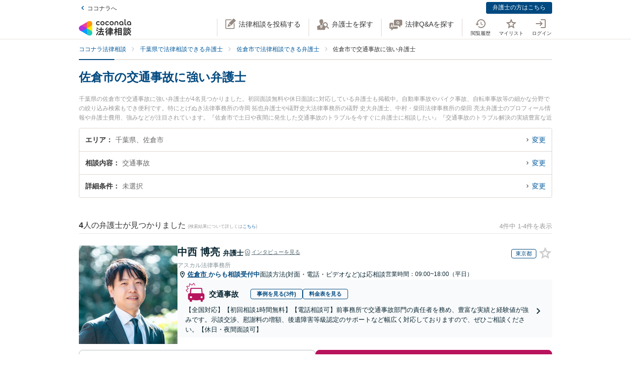

--- FILE ---
content_type: text/html; charset=utf-8
request_url: https://legal.coconala.com/search/result?category_id=3&city_id=122122
body_size: 34992
content:
<!DOCTYPE html>
<html lang="ja">
  <head>
    <meta charset="utf-8">
<meta content="IE=edge" http-equiv="X-UA-Compatible">
<meta name="viewport" content="width=device-width, initial-scale=1.0, viewport-fit=cover">
<title>佐倉市の交通事故に強い弁護士 | ココナラ法律相談</title>
<link rel="icon shortcut" type="image/x-icon" href="/assets/favicon.ico">
<link rel="icon shortcut" type="image/png" href="/assets/favicon.png">
<link rel="icon" type="image/svg+xml" href="/assets/favicon.svg" sizes="any">
<link rel="mask-icon" href="/assets/favicon.svg" color="black">
<link rel="apple-touch-icon" href="/assets/touch-icon-180x180.png" sizes="180x180">
<link rel="icon shortcut" type="image/png" href="/assets/touch-icon-192x192.png" sizes="192x192">
<meta name="description" content="千葉県の佐倉市で交通事故に強い弁護士が4名見つかりました。初回面談無料や休日面談に対応している弁護士も掲載中。自動車事故やバイク事故、自転車事故等の細かな分野での絞り込み検索もでき便利です。特にとげぬき法律事務所の寺岡 拓也弁護士や礒野史大法律事務所の礒野 史大弁護士、中村・柴田法律事務所の柴田 亮太弁護士のプロフィール情報や弁護士費用、強みなどが注目されています。『佐倉市で土日や夜間に発生した交通事故のトラブルを今すぐに弁護士に相談したい』『交通事故のトラブル解決の実績豊富な近くの弁護士を検索したい』『初回相談無料で交通事故を法律相談できる佐倉市内の弁護士に相談予約したい』などでお困り...">
<link rel="canonical" href="https://legal.coconala.com/search/result?category_id=3&amp;city_id=122122">
<meta property="og:site_name" content="ココナラ法律相談">
<meta property="og:type" content="website">
<meta property="og:title" content="佐倉市の交通事故に強い弁護士">
<meta property="og:url" content="https://legal.coconala.com/search/result?category_id=3&amp;city_id=122122">
<meta property="og:image" content="https://legal.coconala.com/assets/images/common/og-03d1de8262.png">
<meta property="og:description" content="千葉県の佐倉市で交通事故に強い弁護士が4名見つかりました。初回面談無料や休日面談に対応している弁護士も掲載中。自動車事故やバイク事故、自転車事故等の細かな分野での絞り込み検索もでき便利です。特にとげぬき法律事務所の寺岡 拓也弁護士や礒野史大法律事務所の礒野 史大弁護士、中村・柴田法律事務所の柴田 亮太弁護士のプロフィール情報や弁護士費用、強みなどが注目されています。『佐倉市で土日や夜間に発生した交通事故のトラブルを今すぐに弁護士に相談したい』『交通事故のトラブル解決の実績豊富な近くの弁護士を検索したい』『初回相談無料で交通事故を法律相談できる佐倉市内の弁護士に相談予約したい』などでお困り...">
<meta property="og:locale" content="ja_JP">
<meta name="csrf-param" content="authenticity_token" />
<meta name="csrf-token" content="eqFIkF1PqR58hOuQnplembGDHK3IrPXeOk7Mpy6uWT6n4bJ19p-a1ZWnquc364jZGu5OEXsBhgPlLdmKv6dwVA" />

    <link rel="stylesheet" href="/assets/stylesheets/legal-application-3c6b2a5c58.css" media="all" />
    <link rel="stylesheet" href="/assets/stylesheets/v2/legal-application-ec22a94c07.css" media="all" />
      <script src="https://www.gstatic.com/charts/loader.js"></script>

    
    
    
    
    
    <script>
      window.COCONALA_LEGAL = {
        coconalaRootPath: 'https://coconala.com',
        user: {
          isLoggedIn: false,
          coconalaUserId: null
        }
      };
    </script>
    <!-- Microsoft Clarity -->
    <script type="text/javascript">
      (function(c,l,a,r,i,t,y){
        c[a]=c[a]||function(){(c[a].q=c[a].q||[]).push(arguments)};
        t=l.createElement(r);t.async=1;t.src="https://www.clarity.ms/tag/"+i;
        y=l.getElementsByTagName(r)[0];y.parentNode.insertBefore(t,y);
      })(window, document, "clarity", "script", "qkbdjiqhyt");
    </script>
    <!-- Microsoft Clarity -->
  </head>
  <body class="legalPage  legal-search-Page result-Action">
    <script>
  window.dataLayer = window.dataLayer || [];
  window.dataLayer.push({
    'coconala_user_id': null,
    'lawyer_id': null,
    'client_uuid': '598eef2e-4ca5-41d1-a0ac-ec2bcd49f98b',
  });
</script>
<!-- Google Tag Manager -->
<noscript><iframe src="//www.googletagmanager.com/ns.html?id=GTM-WMWMHP"
height="0" width="0" style="display:none;visibility:hidden"></iframe></noscript>
<script>(function(w,d,s,l,i){w[l]=w[l]||[];w[l].push({'gtm.start':
new Date().getTime(),event:'gtm.js'});var f=d.getElementsByTagName(s)[0],
j=d.createElement(s),dl=l!='dataLayer'?'&l='+l:'';j.async=true;j.src=
'//www.googletagmanager.com/gtm.js?id='+i+dl;f.parentNode.insertBefore(j,f);
})(window,document,'script','dataLayer','GTM-WMWMHP');
</script>
<!-- End Google Tag Manager -->

    <noscript class="noscript">JavaScriptを有効にしてください</noscript>
    
      <header
  id="vue__page-header"
  class="pageHeader "
  data-vue-app="page-header"
>
  <div class="pageHeader__sub">
    <div class="pageHeader__goPortal">
      <a href="https://coconala.com">
        <i class="icon entypo-icon-left-open"></i>ココナラへ
</a>    </div>
    <ul class="pageHeader__subLinkList">
      <li class="pageHeader__subLinkListItem">
        <a class="Button Button--primary -mini" href="/lawyer/about">弁護士の方はこちら</a>
      </li>
    </ul>
  </div>
  <div class="pageHeader__main">
    <div class="pageHeader__mainInner">
      <div class="pageHeader__logo">
        <a href="/">
          <svg width="106" height="34" viewbox="0 0 106 34" fill="none" xmlns="http://www.w3.org/2000/svg"><title>ココナラ法律相談</title>
<g clip-path="url(#a)"><path d="M16.383 18.523H5.46l-2.73 4.72 16.382 9.442 2.73-4.72-5.46-9.442z" fill="#009DFF"></path><path d="M21.844 27.964h5.46V9.081h-5.46l-5.461 9.442 5.46 9.441z" fill="#FFEA00"></path><path d="M5.46 18.523l-2.73-4.721L19.113 4.36l2.73 4.72-5.46 9.443H5.46z" fill="#E49"></path><path d="M0 18.523a5.458 5.458 0 0 0 5.46 5.451c1.022 0 2.447-.55 3.267-1.041l7.656-4.41-7.656-4.41c-.82-.486-2.245-1.042-3.266-1.042A5.458 5.458 0 0 0 0 18.523z" fill="#B033DD"></path><path d="M24.574 32.685a5.448 5.448 0 0 0 1.999-7.446c-.508-.884-1.704-1.843-2.534-2.306l-7.656-4.41v8.825c-.011.949.224 2.459.732 3.342a5.463 5.463 0 0 0 7.46 1.995z" fill="#2CB"></path><path d="M24.574 4.36a5.468 5.468 0 0 0-7.46 1.995c-.507.883-.742 2.393-.731 3.342v8.826l7.656-4.41c.83-.464 2.026-1.423 2.534-2.306a5.448 5.448 0 0 0-1.999-7.447z" fill="#F90"></path></g><path d="M47.783 12.46c-1.228 0-2.245-.393-3.05-1.182-.806-.788-1.208-1.798-1.207-3.03 0-1.228.402-2.24 1.206-3.036.804-.795 1.821-1.192 3.051-1.19 1.241 0 2.26.394 3.06 1.183.798.79 1.197 1.804 1.197 3.044 0 1.23-.399 2.24-1.198 3.03-.798.789-1.818 1.183-3.059 1.182zm-1.621-2.562a2.343 2.343 0 0 0 3.248 0 2.478 2.478 0 0 0 0-3.305 2.364 2.364 0 0 0-3.248 0 2.482 2.482 0 0 0 0 3.305zM66.46 12.46c-1.23 0-2.248-.393-3.052-1.182-.804-.788-1.206-1.798-1.206-3.03 0-1.228.402-2.24 1.206-3.036.804-.795 1.821-1.192 3.051-1.19 1.24 0 2.26.394 3.06 1.183.798.79 1.197 1.804 1.197 3.044 0 1.23-.4 2.24-1.198 3.03-.798.789-1.818 1.183-3.059 1.182zm-1.625-2.562a2.343 2.343 0 0 0 3.248 0 2.478 2.478 0 0 0 0-3.305 2.365 2.365 0 0 0-3.248 0 2.482 2.482 0 0 0 0 3.305zm30.591.667a.952.952 0 0 1-.628-.194.656.656 0 0 1-.237-.536v-9.6A.236.236 0 0 0 94.325 0h-1.502a.236.236 0 0 0-.236.236v9.73c0 .735.225 1.334.67 1.785.445.45 1.05.67 1.798.67a3.72 3.72 0 0 0 1.442-.327.235.235 0 0 0 .142-.268l-.222-1.207a.238.238 0 0 0-.302-.182 2.473 2.473 0 0 1-.689.128zM72.252 7.918c0-1.21.362-2.161 1.088-2.855.725-.693 1.671-1.04 2.838-1.041 1.157 0 2.1.347 2.83 1.041.73.695 1.095 1.646 1.096 2.855v4.155a.237.237 0 0 1-.237.236h-1.498a.236.236 0 0 1-.236-.236V7.971c0-.642-.182-1.138-.544-1.49a2.143 2.143 0 0 0-2.822 0c-.364.352-.545.85-.544 1.49v4.1a.237.237 0 0 1-.237.236h-1.499a.236.236 0 0 1-.235-.236V7.918zm13.586 4.542a3.837 3.837 0 0 1-2.877-1.198c-.773-.799-1.16-1.803-1.16-3.013s.408-2.22 1.223-3.029c.814-.799 1.847-1.198 3.098-1.198 1.208 0 2.215.389 3.019 1.167.804.779 1.206 1.757 1.206 2.934v3.945a.236.236 0 0 1-.236.236h-1.354a.236.236 0 0 1-.235-.236v-1.09c-.611.989-1.506 1.483-2.684 1.483zm1.876-2.562a2.449 2.449 0 0 0 0-3.297 2.354 2.354 0 0 0-3.257 0 2.422 2.422 0 0 0 0 3.297 2.354 2.354 0 0 0 3.257 0zm13.777 2.562a3.843 3.843 0 0 1-2.878-1.198c-.772-.799-1.158-1.803-1.158-3.013s.407-2.22 1.22-3.029c.816-.799 1.848-1.198 3.099-1.198 1.208 0 2.215.389 3.02 1.167.805.779 1.207 1.757 1.206 2.934v3.945a.235.235 0 0 1-.237.236h-1.356a.235.235 0 0 1-.236-.236v-1.09c-.609.989-1.503 1.483-2.68 1.483zm1.868-2.562a2.445 2.445 0 0 0 0-3.297 2.353 2.353 0 0 0-3.256 0 2.426 2.426 0 0 0 0 3.297 2.352 2.352 0 0 0 3.256 0zm-63.189.292a2.161 2.161 0 0 1-1.223.362 2.027 2.027 0 0 1-1.544-.654 2.515 2.515 0 0 1 0-3.297 2.032 2.032 0 0 1 1.544-.654 2.14 2.14 0 0 1 1.23.362c.176.118.331.263.461.43a.235.235 0 0 0 .32.043l1.239-.868a.235.235 0 0 0 .053-.337 3.924 3.924 0 0 0-.637-.655 4.062 4.062 0 0 0-2.65-.9c-1.208 0-2.207.4-2.996 1.198-.788.8-1.182 1.809-1.181 3.029 0 1.222.393 2.229 1.181 3.022.788.792 1.787 1.19 2.997 1.19a4.077 4.077 0 0 0 2.655-.891 3.8 3.8 0 0 0 .645-.66.239.239 0 0 0-.054-.336l-1.24-.868a.234.234 0 0 0-.318.044 2.02 2.02 0 0 1-.483.44zm18.676 0a2.16 2.16 0 0 1-1.222.362 2.027 2.027 0 0 1-1.545-.654 2.515 2.515 0 0 1 0-3.297 2.032 2.032 0 0 1 1.545-.654c.437-.008.866.119 1.23.362.175.118.33.262.46.429a.235.235 0 0 0 .318.044l1.241-.868a.237.237 0 0 0 .054-.337 3.888 3.888 0 0 0-.64-.656 4.06 4.06 0 0 0-2.647-.9c-1.21 0-2.209.4-2.996 1.2-.788.798-1.182 1.808-1.182 3.028 0 1.222.394 2.229 1.182 3.022.788.792 1.786 1.19 2.996 1.19a4.076 4.076 0 0 0 2.648-.891c.24-.193.458-.415.645-.66a.238.238 0 0 0-.055-.337l-1.238-.867a.235.235 0 0 0-.319.044c-.134.172-.294.32-.475.44zM39.717 26.493c0-.442-1.188-1.12-1.381-1.12-.235 0-.318.236-.346.346-.649 1.41-1.961 3.939-2.956 5.169-.014.028-.028.041-.055.07-.083.11-.18.248-.18.4 0 .138.138.332.801.857l.042.041c.511.415.773.608.912.608.193 0 .317-.193.317-.359 0-.07-.013-.152-.027-.221-.014-.07-.028-.124-.028-.18 0-.124.11-.304.194-.442.041-.055 2.707-4.671 2.707-5.169z" fill="#333"></path><path d="M50.465 24.02c-.345 0-.704.013-1.05.013-.345.014-.704.014-1.05.014h-1.754c-.29 0-.373-.083-.373-.373v-1.659c0-.29.083-.373.373-.373h1.478c.318 0 .65.014.953.028.318.014.636.027.967.027.097 0 .249-.013.346-.11.138-.138.138-.373.138-.802v-.166c0-.428 0-.65-.138-.801-.097-.097-.249-.11-.36-.11-.234 0-.524.013-.828.013-.36.014-.719.014-1.078.014h-1.478c-.29 0-.373-.083-.373-.373v-.898c0-.54.028-.733.138-.843l.055-.042c.11-.083.235-.166.235-.346 0-.303-.317-.345-.483-.359h-.028c-.318-.041-1.395-.152-1.644-.152-.304 0-.456.125-.456.373 0 .056 0 .139.014.208.055.373.055.843.055 1.313v.718c0 .29-.083.373-.373.373H42.55c-.345 0-.718-.014-1.063-.014-.304-.013-.594-.013-.843-.013-.11 0-.263.014-.373.124-.138.138-.138.373-.138.746v.221c0 .401 0 .636.138.788.11.11.262.125.36.125.317 0 .635-.014.952-.028a21.7 21.7 0 0 1 .954-.028h1.201c.29 0 .373.083.373.373v1.659c0 .29-.082.373-.373.373h-1.574c-.346 0-.705-.014-1.05-.014-.346-.014-.705-.014-1.05-.014-.152 0-.318.014-.428.125-.139.138-.139.373-.139.774v.138c0 .4 0 .622.139.76.11.11.276.124.442.124.345 0 .704-.013 1.05-.013.345-.014.704-.014 1.05-.014h.621c.221.027.221.124.221.166 0 .041-.014.069-.027.11l-.014.014c-.594 1.354-1.133 2.419-1.852 3.787-.138.262-.234.318-.566.345-.262.042-.525.042-.787.042-.47 0-.788 0-.788.4 0 .208.249 1.065.318 1.258.152.525.221.788.553.788.22 0 .29-.138.359-.249l.027-.055c.07-.166.097-.166.125-.166l.801-.07c2.252-.193 4.586-.386 6.866-.69h.124c.207 0 .304.069.4.304.084.221.18.428.236.58l.027.07c.18.456.263.663.594.663.304 0 1.575-.429 1.575-.926 0-.47-1.506-3.428-1.52-3.455-.276-.525-.732-1.3-1.063-1.742a.486.486 0 0 0-.415-.234c-.234 0-1.547.373-1.547.856 0 .125.194.484.829 1.562l.028.055c.014.028.041.07.055.11.041.084.124.208.124.264 0 .124-.124.151-.193.165a93.6 93.6 0 0 1-3.868.346c-.166 0-.166-.07-.166-.11 0 0 .014-.014.014-.028.014-.014.014-.042.027-.056a68.614 68.614 0 0 0 1.575-2.985l.194-.387c.027-.041.041-.055.152-.069.428 0 .47-.235.47-.332 0-.138-.084-.235-.194-.304h2.86c.345 0 .704.014 1.05.014.345.014.704.014 1.05.014.151 0 .317-.014.442-.124.138-.138.138-.36.138-.76v-.139c0-.4 0-.635-.138-.774-.097-.11-.222-.138-.429-.138zM35.96 18.685l.041.027c.594.387 1.478 1.01 1.672 1.203.22.207.65.497.801.497.47 0 1.133-1.008 1.133-1.271 0-.18-.124-.304-.221-.4a30.778 30.778 0 0 0-1.216-.9c-.995-.787-1.285-.87-1.423-.87-.428 0-1.119 1.064-1.119 1.3-.014.22.152.317.332.414zm-.87 3.869c.027.028.068.042.11.07.704.47 1.368.953 1.975 1.464.028.028.056.042.097.083.138.11.29.235.442.235.47 0 1.092-1.022 1.092-1.285 0-.249-.429-.608-1.147-1.147a.867.867 0 0 1-.152-.11c-.014-.014-1.312-1.01-1.644-1.01-.387 0-1.078.968-1.078 1.3 0 .207.139.29.304.4zm34.08-1.547c-.11 0-.22 0-.318.013-.096 0-.193.014-.29.014-.262 0-.345-.083-.345-.373-.014-.249 0-.497 0-.732 0-.166.014-.332.014-.498 0-.815-.415-.981-1.023-.981-.207 0-.4.014-.594.014-.193.014-.373.014-.552.014h-1.009c-.276 0-.359-.083-.373-.36v-.055c.014-.304.028-.428.166-.54a.3.3 0 0 0 .07-.04c.096-.056.22-.139.22-.305 0-.304-.359-.345-.525-.359h-.069c-.138 0-.317-.014-.497-.027a15.69 15.69 0 0 0-1.05-.042c-.11 0-.456 0-.456.36 0 .027 0 .068.014.11 0 .027.014.055.014.083 0 .083.014.166.014.262.013.208.027.415.027.595-.014.248-.096.331-.359.331h-.94c-.262 0-.524-.014-.787-.014-.262-.013-.539-.013-.815-.013-.497 0-.497.318-.497.898 0 .622 0 .898.525.898.276 0 .538-.014.801-.014.249-.013.511-.013.774-.013h1.008c.235 0 .304.083.304.304v.235c0 .207-.083.29-.304.29h-.967c-.331 0-.663-.014-.98-.014-.319-.014-.664-.014-.995-.014-.125 0-.401 0-.512.263v.014c-.013 0-.027-.014-.041-.014-.235-.11-1.382-.594-1.575-.594-.249 0-.345.193-.414.359l-.014.014c-.718 1.492-2.059 3.358-3.33 4.643l-.027.028c-.11.11-.276.276-.276.47 0 .373.856 1.23 1.215 1.23.249 0 .58-.332.884-.677l.014-.014c.028-.028.042-.042.056-.042.013 0 .041 0 .041.097v3.538c0 .36-.014.732-.014 1.092-.014.345-.014.719-.014 1.064 0 .691.36.691 1.064.691.69 0 1.036 0 1.036-.691 0-.346-.014-.719-.014-1.064-.014-.36-.014-.719-.014-1.092V25.65c0-.47.014-.635.125-.705l.027-.013c.139-.07.277-.139.277-.332 0-.346-.346-.373-.498-.387h-.027c-.042-.014-.055-.014-.055-.028v-.014l.013-.013c.512-.802.857-1.382 1.078-1.783.18-.36.22-.373.414-.415h.014v.07c0 .51.028.815.553.815.331 0 .677-.014.994-.014.332-.014.663-.014.995-.014h.967c.235 0 .304.07.304.304v.235c0 .207-.083.29-.304.29H61.31c-.263 0-.525-.014-.788-.014-.262-.013-.539-.013-.815-.013-.497 0-.497.317-.497.94 0 .635 0 .925.525.925.276 0 .538-.014.801-.014.249-.013.511-.013.774-.013h1.008c.235 0 .304.083.304.304v.124c0 .235-.083.304-.304.304H61.2c-.331 0-.663-.014-.995-.014-.331-.013-.663-.013-.994-.013-.553 0-.553.345-.553.925v.056c0 .345 0 .58.138.732.083.083.221.125.415.125.331 0 .677-.014.994-.028.332-.014.663-.028.995-.028h1.12c.234 0 .303.083.303.304v.166c0 .235-.083.304-.304.304H60.44c-.331 0-.663-.014-.994-.014-.332-.013-.663-.013-.995-.013-.553 0-.553.331-.553.926 0 .58 0 .926.553.926.331 0 .677-.014.995-.014.331-.014.663-.014.994-.014h1.81c.304 0 .36.124.36.332.013.331 0 .663-.015.98-.014.25-.014.498-.014.747 0 .705.346.705 1.092.705.704 0 1.064 0 1.064-.691 0-.249-.014-.498-.014-.746-.014-.332-.028-.664-.014-1.01 0-.248.097-.33.36-.33h2.099c.318 0 .65.013.967.013.332.014.663.014 1.008.014.194 0 .332-.042.415-.125.138-.138.138-.359.138-.732v-.125c0-.359 0-.58-.138-.732-.083-.083-.221-.124-.415-.124-.331 0-.676.014-1.008.014-.318.013-.65.013-.967.013h-2.169c-.235 0-.304-.069-.304-.304v-.166c0-.235.07-.304.304-.304h1.34c.332 0 .663.014.995.028.331.014.663.028 1.008.028.553 0 .553-.304.553-.926 0-.595 0-.926-.539-.926-.345 0-.69.014-1.022.014-.318.013-.663.013-.995.013h-1.34c-.235 0-.304-.069-.304-.304v-.124c0-.235.07-.304.304-.304h1.078c.18 0 .373 0 .566.014.193 0 .4.014.594.014.608 0 1.008-.166 1.008-.954 0-.18 0-.346-.013-.525a6.982 6.982 0 0 1 0-.76c0-.277.083-.36.345-.373.097 0 .194 0 .29.013.11 0 .207.014.318.014.193 0 .332-.041.414-.124.139-.138.139-.373.139-.719v-.124c0-.36 0-.58-.139-.733-.11-.138-.234-.18-.428-.18zm-2.873-.25c0 .18-.11.291-.29.291h-1.023c-.193 0-.304-.11-.304-.29v-.235a.29.29 0 0 1 .304-.304h1.023c.18 0 .29.124.29.304v.235zm-1.617 2.35a.29.29 0 0 1 .304-.304h1.023c.18 0 .29.125.29.304v.235c0 .18-.11.29-.29.29h-1.023c-.193 0-.304-.11-.304-.29v-.235zm-10.153-.871c.732 0 3.246-3.952 3.274-3.98.152-.248.166-.262.331-.29.235-.041.373-.166.373-.345 0-.25-.276-.346-.566-.443l-.152-.055c-.511-.193-1.009-.387-1.188-.387-.221 0-.304.18-.36.29l-.013.014c-.525 1.023-1.727 2.667-2.584 3.51l-.055.056c-.138.124-.276.276-.276.483 0 .429.898 1.148 1.216 1.148zM86.99 19.5c.015-.276.015-.553.015-.83 0-.746-.249-.994-1.009-.994-.193 0-.4 0-.608.014-.207 0-.4.013-.594.013h-3.37c-.208 0-.415 0-.622-.013-.207 0-.414-.014-.622-.014-.718 0-.967.262-.967.995 0 .276 0 .567.014.843 0 .276.014.539.014.801v9.827c0 .345-.014.704-.014 1.05-.014.345-.014.705-.014 1.05 0 .636.36.636 1.064.636.705 0 1.022 0 1.022-.636v-.235c0-.22.07-.29.29-.29h3.067c.221 0 .29.07.29.29v.29c0 .194.042.318.139.415.152.152.4.166.773.166h.125c.69 0 1.036 0 1.036-.622 0-.36-.014-.719-.014-1.064a26.655 26.655 0 0 1-.014-1.05v-9.827a8.034 8.034 0 0 1 0-.815zm-5.373 3.939h2.956c.235 0 .346.11.373.36v1.409c-.027.249-.138.36-.373.387h-2.942c-.249-.028-.36-.152-.387-.387v-1.396c.041-.332.235-.373.373-.373zm3.343-2.211c-.027.262-.124.359-.373.386h-2.942c-.263-.027-.36-.138-.387-.386v-1.203c.028-.248.152-.36.373-.4h2.942c.249.027.36.138.387.386v1.217zm-3.343 6.191h2.943c.248.028.359.138.386.387v1.63c-.027.25-.138.36-.373.388h-2.942c-.249-.028-.36-.152-.387-.387v-1.631c.028-.249.152-.36.373-.387zm-3.011-1.838l-.028-.028a24.141 24.141 0 0 1-2.183-2.722c-.083-.11-.097-.166-.097-.318.014-.276.111-.373.373-.373h.18c.276 0 .566.014.815.027.207.014.415.028.58.028.166 0 .29-.041.373-.124.152-.152.152-.415.152-.83v-.151c0-.429 0-.678-.152-.83-.11-.11-.276-.124-.386-.124-.18 0-.374.014-.58.014-.25.014-.512.014-.802.014h-.18c-.276 0-.373-.097-.373-.374v-1.368c0-.442.014-.801.152-.912a.108.108 0 0 0 .056-.055c.096-.083.18-.152.18-.304 0-.304-.319-.346-.484-.36h-.028c-.262-.041-1.299-.152-1.547-.152-.36 0-.428.208-.428.374 0 .055 0 .124.013.193.056.373.056.788.056 1.202v1.369c0 .29-.083.373-.373.373h-.36c-.276 0-.552-.014-.8-.014-.208-.014-.415-.014-.581-.014-.11 0-.276.014-.387.125-.152.151-.152.4-.152.829v.152c0 .428 0 .677.152.829.083.083.208.124.373.124.166 0 .373-.014.58-.027.25-.014.54-.028.816-.028h.041c.262 0 .262.152.262.221v.042c0 .027-.013.055-.013.082-.401 1.3-1.23 3.704-2.376 5.404-.125.166-.29.415-.29.636 0 .442.815 1.12 1.215 1.12.263 0 .373-.18.456-.319l.041-.069c.622-1.008.981-1.88 1.396-3.026v3.662c0 .429-.014.87-.014 1.3-.014.414-.014.842-.014 1.27 0 .664.373.664 1.036.664.705 0 1.064 0 1.064-.69 0-.43-.014-.858-.028-1.286a37.97 37.97 0 0 1-.027-1.272v-4.312l.027.028c.249.4.58.816.967 1.271.07.097.221.305.456.305.387 0 1.133-.76 1.133-1.161 0-.138-.152-.29-.262-.415zm18.801-.249a.795.795 0 0 1-.138-.027 1.547 1.547 0 0 0-.304-.055c-.29 0-.359.234-.414.4l-.014.056c-.124.428-.387 1.257-.76 1.893l-.041.083c-.056.097-.11.193-.11.318 0 .552 1.229.718 1.367.718.249 0 .373-.166.47-.331a20 20 0 0 0 .718-1.783c.083-.276.124-.346.304-.373.22-.056.276-.18.276-.263 0-.235-.331-.387-1.257-.608l-.097-.028zm1.451-4.505c-.705.981-1.81 1.866-2.984 2.363l-.055.028c-.152.055-.304.124-.387.249.014-.111.014-.25.014-.429V22.9c0-.346 0-.553-.138-.677-.083-.083-.208-.125-.387-.125-.11 0-.263 0-.429.014-.234.014-.51.028-.773.028h-1.547c-.263 0-.54-.014-.774-.028-.18-.014-.318-.014-.428-.014-.18 0-.304.042-.387.125-.138.138-.138.345-.138.677v.138c0 .346 0 .567.138.705.083.083.207.124.387.124.096 0 .234 0 .4-.014.235-.013.511-.027.802-.027h1.547c.276 0 .552.014.787.027.166.014.318.014.415.014.18 0 .304-.041.386-.124.028-.028.042-.055.07-.083v.014c0 .4.828 1.41 1.243 1.41.594 0 3.08-1.742 3.896-3.483.027-.042.041-.055.082-.055.028 0 .042 0 .097.069.553 1.078 1.409 1.99 2.805 2.985l.11.069c.608.442 1.036.705 1.243.705.456 0 1.147-.982 1.147-1.368 0-.18-.124-.277-.318-.374-1.285-.787-2.569-1.644-3.357-2.777.346.248.857.414 1.023.414.234 0 .386-.18.497-.318l.041-.055c.539-.622.981-1.285 1.299-1.783.097-.152.124-.152.318-.207.221-.055.276-.194.276-.29 0-.221-.249-.318-.415-.387l-.041-.014c-.069-.028-.193-.083-.345-.138-.47-.208-.843-.36-1.009-.36-.207 0-.29.166-.345.277a13.71 13.71 0 0 1-1.34 1.907c-.166.166-.249.304-.276.428a3.86 3.86 0 0 1-.373-.967 1.665 1.665 0 0 1-.056-.442c0-.042 0-.11.014-.139v-.04c0-.167 0-.319.014-.485 0-.166.014-.331.014-.47.014-.138.027-.152.096-.193l.014-.014c.111-.069.29-.18.29-.345 0-.277-.304-.318-.511-.346-.041 0-.083-.014-.124-.014-.069 0-.207-.014-.373-.027-.359-.028-.801-.07-.939-.07-.415 0-.47.29-.47.512v.166c.014 1.16.014 2.335-.746 3.372zm-7.888-1.852c.207 0 .428-.014.635-.014.207-.014.428-.014.65-.014h1.436c.207 0 .428.014.635.014.208.014.429.014.65.014.18 0 .304-.042.387-.125.138-.138.138-.345.138-.677v-.069c0-.553 0-.884-.539-.884-.166 0-.36.014-.566.014-.221.013-.456.013-.691.013h-1.437c-.235 0-.47-.014-.69-.014-.208-.013-.387-.013-.567-.013-.193 0-.318.041-.4.124-.139.138-.139.346-.139.691v.125c0 .345 0 .552.138.677.056.096.18.138.36.138z" fill="#333"></path><path d="M104.701 25.526c-.455-.18-.746-.29-.87-.29-.193 0-.276.18-.331.276-.208.414-.829 1.258-1.189 1.672l-.041.041c-.138.166-.276.305-.276.484 0 .028 0 .056.014.07-.194-.388-.332-.816-.456-1.341l-.014-.07c-.014-.124-.028-.234-.028-.359 0-.18.014-.359.014-.539.014-.18.014-.373.014-.552 0-.111 0-.125.124-.208l.028-.014c.083-.069.235-.18.235-.331 0-.277-.332-.318-.567-.346-.041 0-.083-.014-.124-.014-.18-.013-1.05-.096-1.23-.096-.414 0-.47.262-.47.483 0 1.77-.082 3.04-1.27 4.602-.65.871-1.63 1.687-2.625 2.198-.041.028-.11.055-.166.11 0-.165-.014-.317-.014-.483v-2.032c0-.152 0-.29.014-.428 0-.138.014-.277.014-.401 0-.677-.262-.954-.898-.954-.124 0-.249.014-.36.014-.123.014-.234.014-.344.014H91.95c-.125 0-.25-.014-.36-.014-.11-.014-.234-.014-.359-.014-.773 0-.884.512-.884.954 0 .138 0 .276.014.415 0 .138.014.276.014.414v2.53c0 .22-.014.428-.014.649-.014.221-.014.442-.014.663 0 .125.014.277.124.387.125.125.332.138.65.138h.193c.36 0 .566 0 .69-.124.111-.11.125-.276.125-.428v-.125c0-.262 0-.276.36-.276h1.063c.11 0 .152.055.221.22l.014.029c.083.234.331.276.843.276.594 0 .897-.028.897-.567v-.138c.277.456.87.968 1.188.968.208 0 .58-.263.719-.36 1.326-.898 2.293-1.81 3.025-3.524.028-.069.056-.069.083-.069.028 0 .055.028.097.083.691 1.271 1.602 2.322 2.887 3.317.373.304.857.663 1.119.663.484 0 1.326-.94 1.326-1.354 0-.194-.207-.318-.386-.415-1.092-.69-1.838-1.299-2.556-2.114-.401-.443-.691-.83-.912-1.216.276.345.995.663 1.216.663.235 0 .373-.138.497-.277a17.9 17.9 0 0 0 1.257-1.74c.097-.153.097-.167.263-.18.221-.028.331-.166.331-.305 0-.166-.138-.304-.387-.387a4.52 4.52 0 0 0-.594-.248zm-10.927 3.538v1.064c-.028.248-.138.36-.373.387h-.884c-.249-.028-.36-.139-.387-.387v-1.05c.028-.263.138-.374.373-.374h.898c.235 0 .345.097.373.36zm-2.058-7.684h2.403c.249 0 .511.014.76.014.249.013.497.013.732.013.346 0 .498-.11.54-.359.027-.07.054-.07.082-.07.014 0 .028.015.055.015.138.069.608.29.884.29.194 0 .346-.097.456-.29a17.29 17.29 0 0 0 .76-1.838l.014-.042c.083-.235.124-.4.207-.428.249-.042.4-.166.4-.346 0-.304-.414-.414-1.022-.566-.18-.056-.594-.152-.773-.152-.304 0-.36.22-.415.373l-.013.055a10.528 10.528 0 0 1-.65 1.824c-.11-.22-.331-.22-.483-.22-.249 0-.498 0-.76.013-.249 0-.497.014-.746.014h-2.404c-.248 0-.497 0-.746-.014-.248 0-.51-.014-.76-.014-.552 0-.552.304-.552.87v.07c0 .346 0 .567.138.691.083.083.221.124.428.124.249 0 .511-.014.76-.014.194-.013.456-.013.705-.013z" fill="#333"></path><path d="M94.907 24.572c-.097 0-.249 0-.415.014a13.92 13.92 0 0 1-.787.027h-1.547c-.25 0-.525-.013-.76-.027-.18-.014-.332-.014-.442-.014-.18 0-.304.041-.387.124-.138.139-.138.346-.124.664v.124c0 .332 0 .54.138.677.083.083.207.125.4.125.138 0 .304-.014.47-.014.207-.014.456-.028.705-.028h1.547c.262 0 .47.014.69.014.18.014.346.014.512.014.538 0 .538-.332.538-.87 0-.485 0-.83-.538-.83z" fill="#333"></path><defs><clippath id="a"><path fill="#fff" transform="translate(0 3.63)" d="M0 0h27.305v29.787H0z"></path></clippath></defs></svg>
</a>      </div>
      <ul class="pageHeader__actionList">
        <li class="pageHeader__actionListItem -pc">
          <a title="法律相談を投稿する" @click="showLoginModalIfNotLoggedIn" href="https://legal.coconala.com/consults">
            <i class="pageHeader__actionIcon legal-coconala-icon -new-post"></i><!--
            --><span class="pageHeader__actionText">法律相談を投稿する</span>
</a>        </li>
        <li class="pageHeader__actionListItem -pc">
          <a title="弁護士を探す" href="/search">
            <i class="pageHeader__actionIcon legal-coconala-icon -search-lawyer"></i><!--
            --><span class="pageHeader__actionText">弁護士を探す</span>
</a>        </li>
        <li class="pageHeader__actionListItem -pc">
          <a title="相談を探す" href="/bbses">
            <i class="pageHeader__actionIcon legal-coconala-icon -qa"></i><!--
            --><span class="pageHeader__actionText">法律Q&amp;Aを探す</span>
</a>        </li>
        <li class="pageHeader__actionListItem">
          <ul class="pageHeader__navList">
            <li class="pageHeader__navItem -sp">
              <a @click="showLoginModalIfNotLoggedIn" class="pageHeader__iconButton" href="https://legal.coconala.com/consults">
                <i class="pageHeader__actionIcon legal-coconala-icon -new-post"></i>
                <div class="pageHeader__navItemText">投稿する</div>
</a>            </li>
            <li class="pageHeader__navItem -sp">
              <div class="pageHeader__iconButton -searchMenu">
                <i class="pageHeader__actionIcon legal-coconala-icon -magnify"></i>
                <div class="pageHeader__navItemText">探す</div>
                <div class="pageHeader__searchMenu">
                  <ul class="pageHeader__searchMenuList">
                    <li class="pageHeader__searchMenuListItem">
                      <a href="/search">弁護士を探す</a>
                    </li>
                    <li class="pageHeader__searchMenuListItem">
                      <a href="/bbses">法律Q&amp;Aを探す</a>
                    </li>
                  </ul>
                </div>
              </div>
            </li>
            <li class="pageHeader__navItem">
              <a rel="nofollow" class="pageHeader__iconButton" href="/lawyer_view_history">
                <i class="pageHeader__actionIcon legal-coconala-icon -history"></i>
                <div class="pageHeader__navItemText">閲覧履歴</div>
</a>            </li>
            <li class="pageHeader__navItem">
              <a rel="nofollow" class="pageHeader__iconButton" href="/mylisted_lawyers">
                <i class="pageHeader__actionIcon legal-coconala-icon -star-outline"></i>
                <div class="pageHeader__navItemText">マイリスト</div>
</a>            </li>
              <li class="pageHeader__navItem">
                <a rel="nofollow" class="pageHeader__iconButton" href="https://coconala.com/login?redirect_to=https%3A%2F%2Flegal.coconala.com%2Fsearch%2Fresult%3Fcategory_id%3D3%26city_id%3D122122">
                  <i class="pageHeader__actionIcon legal-coconala-icon -login"></i>
                  <div class="pageHeader__navItemText">ログイン</div>
</a>              </li>
          </ul>
        </li>
      </ul>
    </div>
  </div>
</header>

      <div class="l-container page-column1">
        <div class="l-container__inner">
          <div data-vue-app="content-header">
  <flash-message-vue
    :flash="[]"
  ></flash-message-vue>
  <login-modal-vue
    registration-path="https://coconala.com/register?redirect_to=https%3A%2F%2Flegal.coconala.com%2Fconsults"
    login-path="https://coconala.com/login?redirect_to=https%3A%2F%2Flegal.coconala.com%2Fconsults"
  >
  </login-modal-vue>
</div>

            <div data-vue-app="breadcrumbs">
              <nav v-html="html" v-if="!!html" v-cloak></nav>
              <breadcrumbs-vue :links="links" v-else-if="!!links.length" v-cloak></breadcrumbs-vue>
              <nav v-else>
                      <ol class="Breadcrumbs" v-if="!links.length">
          <li>
              <a class="Breadcrumbs__link" href="/">
                <span>ココナラ法律相談</span>
</a>          </li>
          <li>
              <a class="Breadcrumbs__link" href="/search/result?prefecture_id=12">
                <span>千葉県で法律相談できる弁護士</span>
</a>          </li>
          <li>
              <a class="Breadcrumbs__link" href="/search/result?city_id=122122">
                <span>佐倉市で法律相談できる弁護士</span>
</a>          </li>
          <li>
              <span class="Breadcrumbs-current" >佐倉市で交通事故に強い弁護士</span>
          </li>
      </ol>

              </nav>
            </div>
          <div
  class="l-main is-right -no-padding"
  data-vue-app="search/result"
  data-initial-selected-entity="{&quot;prefecture&quot;:{&quot;id&quot;:12,&quot;name&quot;:&quot;千葉県&quot;},&quot;city&quot;:{&quot;id&quot;:122122,&quot;name&quot;:&quot;佐倉市&quot;},&quot;cities&quot;:[{&quot;id&quot;:122122,&quot;name&quot;:&quot;佐倉市&quot;}],&quot;station&quot;:null,&quot;stations&quot;:[],&quot;category&quot;:{&quot;id&quot;:3,&quot;name&quot;:&quot;交通事故&quot;},&quot;sub_category&quot;:null,&quot;sub_categories&quot;:[],&quot;offer&quot;:null,&quot;offers&quot;:[],&quot;office_features&quot;:[]}"
>
  <search-loader-vue v-if="isSearching"></search-loader-vue>
  <section class="searchResultIndex">
    <div class='searchResultIndex__searchPanelWrapper'>
      <h1
        class="Heading Heading--primary -with-border"
        v-text="searchTitle || '佐倉市の交通事故に強い弁護士'"
      >
        佐倉市の交通事故に強い弁護士
      </h1>

        <div class="searchResultIndex__description" v-if="!result">
          <div class="l-main__searched">
            <div class="l-main__searchedText">
              <span><p>千葉県の佐倉市で交通事故に強い弁護士が4名見つかりました。初回面談無料や休日面談に対応している弁護士も掲載中。自動車事故やバイク事故、自転車事故等の細かな分野での絞り込み検索もでき便利です。特にとげぬき法律事務所の寺岡 拓也弁護士や礒野史大法律事務所の礒野 史大弁護士、中村・柴田法律事務所の柴田 亮太弁護士のプロフィール情報や弁護士費用、強みなどが注目されています。『佐倉市で土日や夜間に発生した交通事故のトラブルを今すぐに弁護士に相談したい』『交通事故のトラブル解決の実績豊富な近くの弁護士を検索したい』『初回相談無料で交通事故を法律相談できる佐倉市内の弁護士に相談予約したい』などでお困りの相談者さんにおすすめです。</p></span>
            </div>
          </div>
        </div>

      <div class="searchResultIndex__searchPanel -top">
        <search-panel-vue
          :master="{
            genders: [{&quot;key&quot;:&quot;man&quot;,&quot;value&quot;:0,&quot;text&quot;:&quot;男性&quot;},{&quot;key&quot;:&quot;woman&quot;,&quot;value&quot;:1,&quot;text&quot;:&quot;女性&quot;}],
            offers: [{&quot;id&quot;:1,&quot;name&quot;:&quot;法テラス利用可&quot;},{&quot;id&quot;:2,&quot;name&quot;:&quot;カード利用可&quot;},{&quot;id&quot;:3,&quot;name&quot;:&quot;分割払い利用可&quot;},{&quot;id&quot;:4,&quot;name&quot;:&quot;後払い利用可&quot;},{&quot;id&quot;:5,&quot;name&quot;:&quot;初回面談無料&quot;},{&quot;id&quot;:6,&quot;name&quot;:&quot;休日面談可&quot;},{&quot;id&quot;:7,&quot;name&quot;:&quot;夜間面談可&quot;},{&quot;id&quot;:8,&quot;name&quot;:&quot;電話相談可&quot;},{&quot;id&quot;:9,&quot;name&quot;:&quot;メール相談可&quot;},{&quot;id&quot;:10,&quot;name&quot;:&quot;WEB面談可&quot;}],
            officeFeatures: [{&quot;id&quot;:1,&quot;name&quot;:&quot;完全個室で相談&quot;},{&quot;id&quot;:2,&quot;name&quot;:&quot;バリアフリー&quot;},{&quot;id&quot;:3,&quot;name&quot;:&quot;駐車場あり&quot;},{&quot;id&quot;:4,&quot;name&quot;:&quot;近隣駐車場あり&quot;},{&quot;id&quot;:5,&quot;name&quot;:&quot;子連れ相談可&quot;}],
            }"
          :initially-has-lawyers="true"
        ></search-panel-vue>
      </div>
    </div>

    <promoted-lawyer-list-vue
      class="searchResultIndex__promotedLawyerList"
      v-if="isReady"
      :initial-html="{&quot;value&quot;:&quot;&quot;}"
      @change-active="onChangeActivePromotedLawyers"
    ></promoted-lawyer-list-vue>

    <div class="searchResultIndex__lawyerList">
      <lawyer-list-header-vue
        v-if="isActiveLawyerListHeader"
        initial-place-name="佐倉市"
        initial-sub-category-or-category-name="交通事故"
        :initially-has-lawyers="true"
      >
      </lawyer-list-header-vue>
      <router-view
        :initial-lawyers="[1,2,3,4]"
        :initial-total-count="4"
        :initial-total-pages="1"
        :per="30"
      >
        
  <ul class="lawyerList">
      
<li class="lawyerList__item -is-promoted">
  <div class='lawyerCassetteWrapper'>
    <article
      class="lawyerCassette -is-promoted"
      data-gtm-lawyer-card="{&quot;card_type&quot;:&quot;PR-A&quot;,&quot;lawyer&quot;:{&quot;id&quot;:6379,&quot;name&quot;:&quot;中西 博亮&quot;,&quot;paid?&quot;:true}}"
    >
      <section class='lawyerCassette__main-mobile'>
  <div class='lawyerCassette__header'>
    <div class='lawyerCassette__lawyerNameContainer'>
      <a target="_blank" class="lawyerCassette__lawyerNameGtmLink" href="/lawyers/6379/specialty/3#anchor__profile?ref=search_pr">
        <h2 class='lawyerCassette__lawyerName' >
          中西 博亮
          <span class='lawyerCassette__lawyerTitle'>弁護士</span>
        </h2>
</a>    </div>
    <div class='lawyerCassette__prefectureContainer'>
        <a class="lawyerCassette__prefectureGtmLink" href="/search/result?category_id=3&amp;prefecture_id=13">
          <div class='lawyerCassette__prefecture'>東京都</div>
</a>      <mylist-button-vue
        target-type="lawyer"
        :target-id="6379"
        :is-initially-mylisted="false"
      ></mylist-button-vue>
    </div>
  </div>

  <div class="lawyerCassette__branchName">アスカル法律事務所</div>

  <div class='lawyerCassette__lawyerImageWrapper'>
    <figure class="lawyerCassette__lawyerImage">
      <a target="_blank" class="lawyerCassette__lawyerImageGtmLink" href="/lawyers/6379/specialty/3#anchor__profile?ref=search_pr">
        <img loading="lazy" alt="中西 博亮弁護士のアイコン画像" src="https://legal-image-distribution.legal.coconala.com/luyp9pdjb9rmbpdn5de78q87teit?width=400&amp;height=400&amp;crop=true" />
</a>    </figure>

    <div class='lawyerCassette__descriptionContainer'>
        <!-- 該当注力分野あり -->
        <div class='lawyerCassette__locationContainer'>
          <div class='lawyerCassette__location'>
            <div class='lawyerCassette__linkContainer'>
              <div class="lawyerCassette__locationIconWrapper">
                <svg width="16" height="16" viewBox="0 -2 16 16" fill="none" xmlns="http://www.w3.org/2000/svg">
                  <g clip-path="url(#clip0_184_12550)">
                    <path d="M7.99967 1.33301C5.41967 1.33301 3.33301 3.41967 3.33301 5.99967C3.33301 9.49967 7.99967 14.6663 7.99967 14.6663C7.99967 14.6663 12.6663 9.49967 12.6663 5.99967C12.6663 3.41967 10.5797 1.33301 7.99967 1.33301ZM4.66634 5.99967C4.66634 4.15967 6.15967 2.66634 7.99967 2.66634C9.83967 2.66634 11.333 4.15967 11.333 5.99967C11.333 7.91967 9.41301 10.793 7.99967 12.5863C6.61301 10.8063 4.66634 7.89967 4.66634 5.99967Z" fill="#0A2733"/>
                    <path d="M7.99967 7.66634C8.92015 7.66634 9.66634 6.92015 9.66634 5.99967C9.66634 5.0792 8.92015 4.33301 7.99967 4.33301C7.0792 4.33301 6.33301 5.0792 6.33301 5.99967C6.33301 6.92015 7.0792 7.66634 7.99967 7.66634Z" fill="#0A2733"/>
                  </g>
                  <defs>
                    <clipPath id="clip0_184_12550">
                      <rect width="16" height="16" fill="white"/>
                    </clipPath>
                  </defs>
                </svg>
              </div>
                <div class="lawyerCassette__prDescriptionContainer">
                  <div class='lawyerCassette__prPrefecture'>
                      <a class="lawyerCassette__prPrefectureLink" href="/search/result?category_id=3&amp;city_id=122122">
                        佐倉市
</a>                    からも相談受付中
                  </div>
                  <div class='lawyerCassette__prDescription'>面談方法(対面・電話・ビデオなど)は応相談</div>
                </div>
            </div>
          </div>

        </div>

        <div class='lawyerCassette__interview'>
          <div class='lawyerCassette__linkContainer'>
            <div class="lawyerCassette__locationIconWrapper">
              <svg width="16px" height="16px" viewBox="0 -4 24 24" xmlns="http://www.w3.org/2000/svg"
                   fill="#849298">
                <path
                  d="M9.68 13.69L12 11.93L14.31 13.69L13.43 10.84L15.75 9H12.91L12 6.19L11.09 9H8.25L10.56 10.84L9.68 13.69ZM20 10C20 5.58 16.42 2 12 2C7.58 2 4 5.58 4 10C4 12.03 4.76 13.87 6 15.28V23L12 21L18 23V15.28C19.24 13.87 20 12.03 20 10ZM12 4C15.31 4 18 6.69 18 10C18 13.31 15.31 16 12 16C8.69 16 6 13.31 6 10C6 6.69 8.69 4 12 4ZM12 19L8 20.02V16.92C9.18 17.6 10.54 18 12 18C13.46 18 14.82 17.6 16 16.92V20.02L12 19Z"></path>
              </svg>
            </div>
            <div class='lawyerCassette__interviewLinkContainer'>
              <a target="_blank" class="lawyerCassette__interviewGtmLink" href="/lawyers/6379/interview?ref=search_pr">
                <div class='lawyerCassette__interviewLink'>
                  インタビューを見る
                </div>
</a>            </div>
          </div>
        </div>
    </div>
  </div>

</section>

      <section class='lawyerCassette__main'>
  <figure class="lawyerCassette__lawyerImage">
    <a target="_blank" class="lawyerCassette__lawyerImageGtmLink" href="/lawyers/6379/specialty/3#anchor__profile?ref=search_pr">
      <img loading="lazy" alt="中西 博亮弁護士のアイコン画像" src="https://legal-image-distribution.legal.coconala.com/luyp9pdjb9rmbpdn5de78q87teit?width=400&amp;height=400&amp;crop=true" />
</a>  </figure>
  <div class='lawyerCassette__basicInformation'>
    <div class='lawyerCassette__header'>
      <div class='lawyerCassette__lawyerNameContainer'>
        <a target="_blank" class="lawyerCassette__lawyerNameGtmLink" href="/lawyers/6379/specialty/3#anchor__profile?ref=search_pr">
          <h2 class='lawyerCassette__lawyerName' >
            中西 博亮
            <span class='lawyerCassette__lawyerTitle'>弁護士</span>
          </h2>
</a>          <a target="_blank" class="lawyerCassette__interviewGtmLink" href="/lawyers/6379/interview?ref=search_pr">
            <div class='lawyerCassette__interviewLink'>
              <svg width="16px" height="16px" viewBox="0 0 24 24" xmlns="http://www.w3.org/2000/svg"
                   fill="#849298">
                <path
                  d="M9.68 13.69L12 11.93L14.31 13.69L13.43 10.84L15.75 9H12.91L12 6.19L11.09 9H8.25L10.56 10.84L9.68 13.69ZM20 10C20 5.58 16.42 2 12 2C7.58 2 4 5.58 4 10C4 12.03 4.76 13.87 6 15.28V23L12 21L18 23V15.28C19.24 13.87 20 12.03 20 10ZM12 4C15.31 4 18 6.69 18 10C18 13.31 15.31 16 12 16C8.69 16 6 13.31 6 10C6 6.69 8.69 4 12 4ZM12 19L8 20.02V16.92C9.18 17.6 10.54 18 12 18C13.46 18 14.82 17.6 16 16.92V20.02L12 19Z"></path>
              </svg>
              <div class="s t wf hf">インタビューを見る</div>
            </div>
</a>      </div>
      <div class='lawyerCassette__prefectureContainer'>
          <a class="lawyerCassette__prefectureGtmLink" href="/search/result?category_id=3&amp;prefecture_id=13">
            <div class='lawyerCassette__prefecture'>東京都</div>
</a>        <mylist-button-vue
          target-type="lawyer"
          :target-id="6379"
          :is-initially-mylisted="false"
        ></mylist-button-vue>
      </div>
    </div>
    <div class='lawyerCassette__descriptionContainer'>
      <div class="lawyerCassette__branchName">アスカル法律事務所</div>
      <div class='lawyerCassette__locationContainer'>
        <div class='lawyerCassette__location'>
          <div class='lawyerCassette__linkContainer'>
            <div class="lawyerCassette__locationIconWrapper">
              <svg width="16" height="16" viewBox="0 0 16 16" fill="none" xmlns="http://www.w3.org/2000/svg">
                <g clip-path="url(#clip0_184_12550)">
                  <path d="M7.99967 1.33301C5.41967 1.33301 3.33301 3.41967 3.33301 5.99967C3.33301 9.49967 7.99967 14.6663 7.99967 14.6663C7.99967 14.6663 12.6663 9.49967 12.6663 5.99967C12.6663 3.41967 10.5797 1.33301 7.99967 1.33301ZM4.66634 5.99967C4.66634 4.15967 6.15967 2.66634 7.99967 2.66634C9.83967 2.66634 11.333 4.15967 11.333 5.99967C11.333 7.91967 9.41301 10.793 7.99967 12.5863C6.61301 10.8063 4.66634 7.89967 4.66634 5.99967Z" fill="#0A2733"/>
                  <path d="M7.99967 7.66634C8.92015 7.66634 9.66634 6.92015 9.66634 5.99967C9.66634 5.0792 8.92015 4.33301 7.99967 4.33301C7.0792 4.33301 6.33301 5.0792 6.33301 5.99967C6.33301 6.92015 7.0792 7.66634 7.99967 7.66634Z" fill="#0A2733"/>
                </g>
                <defs>
                  <clipPath id="clip0_184_12550">
                    <rect width="16" height="16" fill="white"/>
                  </clipPath>
                </defs>
              </svg>
            </div>
              <div class="lawyerCassette__prDescriptionContainer">
                <div class='lawyerCassette__prPrefecture'>
                    <a class="lawyerCassette__prPrefectureLink" href="/search/result?category_id=3&amp;city_id=122122">
                      佐倉市
</a>                  からも相談受付中
                </div>
                <div class='lawyerCassette__prDescription'>面談方法(対面・電話・ビデオなど)は応相談</div>
              </div>
          </div>
        </div>

          <div class='lawyerCassette__businessHour'>営業時間：09:00~18:00（平日）</div>
      </div>
        <!-- 検索条件に分野指定されており、かつその注力分野を弁護士が設定済の場合 -->
        <footer class='lawyerCassette__footer -has-current-specialty -pc'>
          <div class='lawyerCassette__specialtyCategory'>
            <div class='lawyerCassette__specialtyCategoryItem -has-current-specialty'>
              <div class='lawyerCassette__specialtyCategoryContentOuterContainer'>
                <div class='lawyerCassette__specialtyCategoryContentContainer -has-current-specialty'>
                  <div class='lawyerCassette__specialtyCategoryContentWrapper -has-current-specialty'>
                    <div class='lawyerCassette__specialtyCategoryIcon'>
                      <i class="coconala-icon-category--03 lawyerCassette__specialtyCategoryIconFont"></i>
                    </div>
                    <a target="_blank" class="lawyerCassette__specialtyCategoryGtmLink" href="/lawyers/6379/specialty/3?ref=search_pr">
                      <h3 class='lawyerCassette__specialtyCategoryName -has-current-specialty'>交通事故</h3>
</a>                    <div class='lawyerCassette__specialtyCategorySubLinksContainer -pc'>
                        <a target="_blank" class="lawyerCassette__successStoryGtmLink lawyerCassette__specialtyCategorySubLink -pc" href="/lawyers/6379/success_story/3?ref=search_pr">
                          事例を見る(3件)
</a>                        <a target="_blank" class="lawyerCassette__pricingGtmLink lawyerCassette__specialtyCategorySubLink -pc" href="/lawyers/6379/pricing/3?ref=search_pr">
                          料金表を見る
</a>                    </div>
                  </div>
                  <a target="_blank" class="lawyerCassette__specialtyCategoryGtmLink" href="/lawyers/6379/specialty/3?ref=search_pr">
                    <div style="display: flex;">
                        <div class="lawyerCassette__specialtyCategoryContent -has-current-specialty">【全国対応】【初回相談1時間無料】【電話相談可】前事務所で交通事故部門の責任者を務め、豊富な実績と経験値が強みです。示談交渉、慰謝料の増額、後遺障害等級認定のサポートなど幅広く対応しておりますので、ぜひご相談ください。【休日・夜間面談可】</div>
                      <svg class="lawyerCassette__icon" width="24" height="24" viewBox="0 0 24 24" fill="none" xmlns="http://www.w3.org/2000/svg">
                        <path d="M8.58984 16.59L13.1698 12L8.58984 7.41L9.99984 6L15.9998 12L9.99984 18L8.58984 16.59Z" fill="#0A2733"/>
                      </svg>
                    </div>
</a>                </div>
              </div>
            </div>
          </div>
        </footer>
    </div>
  </div>
</section>

        <!-- 検索条件に分野指定されており、かつその注力分野を弁護士が設定済の場合 -->
        
<footer class='lawyerCassette__footer -has-current-specialty -sp'>
  <a target="_blank" class="lawyerCassette__specialtyCategoryGtmLink" href="/lawyers/6379/specialty/3?ref=search_pr">
    <div class='lawyerCassette__specialtyCategory'>
      <div class='lawyerCassette__specialtyCategoryItem -has-current-specialty'>
        <div class='lawyerCassette__specialtyCategoryContentOuterContainer'>
          <div class='lawyerCassette__specialtyCategoryContentContainer -has-current-specialty'>
            <div class='lawyerCassette__specialtyCategoryContentWrapper -has-current-specialty'>
              <div class='lawyerCassette__specialtyCategoryIcon'>
                <i class="coconala-icon-category--03 lawyerCassette__specialtyCategoryIconFont"></i>
              </div>
              <h3 class='lawyerCassette__specialtyCategoryName -has-current-specialty'>交通事故</h3>
            </div>
            <div style="display: flex; align-items: center;">
                <div class="lawyerCassette__specialtyCategoryContent -has-current-specialty">【全国対応】【初回相談1時間無料】【電話相談可】前事務所で交通事故部門の責任者を務め、豊富な実績と経験値が強みです。示談交渉、慰謝料の増額、後遺障害等級認定のサポートなど幅広く対応しておりますので、ぜひご相談ください。【休日・夜間面談可】</div>
              <div style="display: flex; align-items: center;">
                <svg class="lawyerCassette__icon" width="24" height="24" viewBox="0 0 24 24" fill="none" xmlns="http://www.w3.org/2000/svg">
                  <path d="M8.58984 16.59L13.1698 12L8.58984 7.41L9.99984 6L15.9998 12L9.99984 18L8.58984 16.59Z" fill="#0A2733"/>
                </svg>
              </div>
            </div>
          </div>
        </div>
      </div>
    </div>
</a>  <!-- 事例、料金表リンク(SP) -->
  <div class="lawyerCassette__specialtyCategorySubLinksContainer -sp">
      <a target="_blank" class="lawyerCassette__successStoryGtmLink lawyerCassette__specialtyCategorySubLink -sp" href="/lawyers/6379/success_story/3?ref=search_pr">
        事例を見る(3件)
</a>      <a target="_blank" class="lawyerCassette__pricingGtmLink lawyerCassette__specialtyCategorySubLink -sp" href="/lawyers/6379/pricing/3?ref=search_pr">
        <div class='lawyerCassette__specialtyCategorySubLink'>料金表を見る</div>
</a>  </div>
</footer>



        <div class="lawyerCassette__businessHourContainer -sp">
          <div class="lawyerCassette__businessHourLine">
            <span class="lawyerCassette__businessHourTextOverlay">営業時間：09:00~18:00（平日）</span>
          </div>
        </div>

      <section class='lawyerCassette__contactContainer'>
    <div class='lawyerCassette__buttonWrapper'>
        <a
    class="lawyerCassette__telLink"
    @click="showTelModal($event, {&quot;id&quot;:6379,&quot;name&quot;:&quot;中西 博亮&quot;,&quot;tel&quot;:&quot;050-7586-1771&quot;,&quot;icon_image_url&quot;:&quot;https://legal-image-distribution.legal.coconala.com/luyp9pdjb9rmbpdn5de78q87teit?width=200\u0026height=200\u0026crop=true&quot;,&quot;tel_notes_display&quot;:null,&quot;tel_notes&quot;:null,&quot;offer_remark&quot;:&quot;分割払い、後払いについては案件によりますので、ご相談ください。 休日・夜間については事前予約制となっております。&quot;,&quot;tel_context&quot;:&quot;お問い合わせ&quot;})"
    data-gtm-open-tel-modal-for-usecase={&quot;tel&quot;:&quot;050-7586-1771&quot;,&quot;lawyer&quot;:{&quot;id&quot;:6379}}
  >
    <div class="Button Button--secondary-outline lawyerCassette__button --tel -has-current-specialty">
  <div class='lawyerCassette__telButton'>
    <svg class='lawyerCassette__telIcon' width="24" height="24" viewBox="0 0 24 24" fill="none" xmlns="http://www.w3.org/2000/svg">
      <g clip-path="url(#clip0_6190_23260)">
        <path d="M7.04 5C7.1 5.89 7.25 6.76 7.49 7.59L6.29 8.79C5.88 7.59 5.62 6.32 5.53 5H7.04ZM16.9 17.02C17.75 17.26 18.62 17.41 19.5 17.47V18.96C18.18 18.87 16.91 18.61 15.7 18.21L16.9 17.02ZM8 3H4.5C3.95 3 3.5 3.45 3.5 4C3.5 13.39 11.11 21 20.5 21C21.05 21 21.5 20.55 21.5 20V16.51C21.5 15.96 21.05 15.51 20.5 15.51C19.26 15.51 18.05 15.31 16.93 14.94C16.83 14.9 16.72 14.89 16.62 14.89C16.36 14.89 16.11 14.99 15.91 15.18L13.71 17.38C10.88 15.93 8.56 13.62 7.12 10.79L9.32 8.59C9.6 8.31 9.68 7.92 9.57 7.57C9.2 6.45 9 5.25 9 4C9 3.45 8.55 3 8 3Z" fill="#004980"/>
      </g>
      <defs>
        <clipPath id="clip0_6190_23260">
          <rect width="24" height="24" fill="white" transform="translate(0.5)"/>
        </clipPath>
      </defs>
    </svg>
    <div class='lawyerCassette__telButtonDescription' data-tel-number="050-7586-1771">
      電話でお問い合わせ
    </div>
  </div>
</div>


  </a>


    </div>
    <div class='lawyerCassette__buttonWrapper'>
      <a class="Button lawyerCassette__button --mail -has-current-specialty lawyerCassette__GtmButton" target="_blank" href="/lawyers/6379/contact">
        <div class='lawyerCassette__mailButton'>
          <svg class='lawyerCassette__mailIcon' width="24" height="24" viewBox="0 0 24 24" fill="none" xmlns="http://www.w3.org/2000/svg">
            <g clip-path="url(#clip0_6123_1513)">
              <path d="M22.5 6C22.5 4.9 21.6 4 20.5 4H4.5C3.4 4 2.5 4.9 2.5 6V18C2.5 19.1 3.4 20 4.5 20H20.5C21.6 20 22.5 19.1 22.5 18V6ZM20.5 6L12.5 11L4.5 6H20.5ZM20.5 18H4.5V8L12.5 13L20.5 8V18Z" fill="white"/>
            </g>
            <defs>
              <clipPath id="clip0_6123_1513">
                <rect width="24" height="24" fill="white" transform="translate(0.5)"/>
              </clipPath>
            </defs>
          </svg>
          メールでお問い合わせ
        </div>
</a>    </div>
</section>

    </article>
  </div>
</li>
<li class="lawyerList__item -is-promoted">
  <div class='lawyerCassetteWrapper'>
    <article
      class="lawyerCassette -is-promoted"
      data-gtm-lawyer-card="{&quot;card_type&quot;:&quot;PR-A&quot;,&quot;lawyer&quot;:{&quot;id&quot;:6694,&quot;name&quot;:&quot;金子 基成&quot;,&quot;paid?&quot;:true}}"
    >
      <section class='lawyerCassette__main-mobile'>
  <div class='lawyerCassette__header'>
    <div class='lawyerCassette__lawyerNameContainer'>
      <a target="_blank" class="lawyerCassette__lawyerNameGtmLink" href="/lawyers/6694/specialty/3#anchor__profile?ref=search_pr">
        <h2 class='lawyerCassette__lawyerName' >
          金子 基成
          <span class='lawyerCassette__lawyerTitle'>弁護士</span>
        </h2>
</a>    </div>
    <div class='lawyerCassette__prefectureContainer'>
        <a class="lawyerCassette__prefectureGtmLink" href="/search/result?category_id=3&amp;prefecture_id=11">
          <div class='lawyerCassette__prefecture'>埼玉県</div>
</a>      <mylist-button-vue
        target-type="lawyer"
        :target-id="6694"
        :is-initially-mylisted="false"
      ></mylist-button-vue>
    </div>
  </div>

  <div class="lawyerCassette__branchName">弁護士法人九重法律事務所</div>

  <div class='lawyerCassette__lawyerImageWrapper'>
    <figure class="lawyerCassette__lawyerImage">
      <a target="_blank" class="lawyerCassette__lawyerImageGtmLink" href="/lawyers/6694/specialty/3#anchor__profile?ref=search_pr">
        <img loading="lazy" alt="金子 基成弁護士のアイコン画像" src="https://legal-image-distribution.legal.coconala.com/zucokh190eh4wl517bh33tfk5yfu?width=400&amp;height=400&amp;crop=true" />
</a>    </figure>

    <div class='lawyerCassette__descriptionContainer'>
        <!-- 該当注力分野あり -->
        <div class='lawyerCassette__locationContainer'>
          <div class='lawyerCassette__location'>
            <div class='lawyerCassette__linkContainer'>
              <div class="lawyerCassette__locationIconWrapper">
                <svg width="16" height="16" viewBox="0 -2 16 16" fill="none" xmlns="http://www.w3.org/2000/svg">
                  <g clip-path="url(#clip0_184_12550)">
                    <path d="M7.99967 1.33301C5.41967 1.33301 3.33301 3.41967 3.33301 5.99967C3.33301 9.49967 7.99967 14.6663 7.99967 14.6663C7.99967 14.6663 12.6663 9.49967 12.6663 5.99967C12.6663 3.41967 10.5797 1.33301 7.99967 1.33301ZM4.66634 5.99967C4.66634 4.15967 6.15967 2.66634 7.99967 2.66634C9.83967 2.66634 11.333 4.15967 11.333 5.99967C11.333 7.91967 9.41301 10.793 7.99967 12.5863C6.61301 10.8063 4.66634 7.89967 4.66634 5.99967Z" fill="#0A2733"/>
                    <path d="M7.99967 7.66634C8.92015 7.66634 9.66634 6.92015 9.66634 5.99967C9.66634 5.0792 8.92015 4.33301 7.99967 4.33301C7.0792 4.33301 6.33301 5.0792 6.33301 5.99967C6.33301 6.92015 7.0792 7.66634 7.99967 7.66634Z" fill="#0A2733"/>
                  </g>
                  <defs>
                    <clipPath id="clip0_184_12550">
                      <rect width="16" height="16" fill="white"/>
                    </clipPath>
                  </defs>
                </svg>
              </div>
                <div class="lawyerCassette__prDescriptionContainer">
                  <div class='lawyerCassette__prPrefecture'>
                      <a class="lawyerCassette__prPrefectureLink" href="/search/result?category_id=3&amp;city_id=122122">
                        佐倉市
</a>                    からも相談受付中
                  </div>
                  <div class='lawyerCassette__prDescription'>面談方法(対面・電話・ビデオなど)は応相談</div>
                </div>
            </div>
          </div>

        </div>

    </div>
  </div>

</section>

      <section class='lawyerCassette__main'>
  <figure class="lawyerCassette__lawyerImage">
    <a target="_blank" class="lawyerCassette__lawyerImageGtmLink" href="/lawyers/6694/specialty/3#anchor__profile?ref=search_pr">
      <img loading="lazy" alt="金子 基成弁護士のアイコン画像" src="https://legal-image-distribution.legal.coconala.com/zucokh190eh4wl517bh33tfk5yfu?width=400&amp;height=400&amp;crop=true" />
</a>  </figure>
  <div class='lawyerCassette__basicInformation'>
    <div class='lawyerCassette__header'>
      <div class='lawyerCassette__lawyerNameContainer'>
        <a target="_blank" class="lawyerCassette__lawyerNameGtmLink" href="/lawyers/6694/specialty/3#anchor__profile?ref=search_pr">
          <h2 class='lawyerCassette__lawyerName' >
            金子 基成
            <span class='lawyerCassette__lawyerTitle'>弁護士</span>
          </h2>
</a>      </div>
      <div class='lawyerCassette__prefectureContainer'>
          <a class="lawyerCassette__prefectureGtmLink" href="/search/result?category_id=3&amp;prefecture_id=11">
            <div class='lawyerCassette__prefecture'>埼玉県</div>
</a>        <mylist-button-vue
          target-type="lawyer"
          :target-id="6694"
          :is-initially-mylisted="false"
        ></mylist-button-vue>
      </div>
    </div>
    <div class='lawyerCassette__descriptionContainer'>
      <div class="lawyerCassette__branchName">弁護士法人九重法律事務所</div>
      <div class='lawyerCassette__locationContainer'>
        <div class='lawyerCassette__location'>
          <div class='lawyerCassette__linkContainer'>
            <div class="lawyerCassette__locationIconWrapper">
              <svg width="16" height="16" viewBox="0 0 16 16" fill="none" xmlns="http://www.w3.org/2000/svg">
                <g clip-path="url(#clip0_184_12550)">
                  <path d="M7.99967 1.33301C5.41967 1.33301 3.33301 3.41967 3.33301 5.99967C3.33301 9.49967 7.99967 14.6663 7.99967 14.6663C7.99967 14.6663 12.6663 9.49967 12.6663 5.99967C12.6663 3.41967 10.5797 1.33301 7.99967 1.33301ZM4.66634 5.99967C4.66634 4.15967 6.15967 2.66634 7.99967 2.66634C9.83967 2.66634 11.333 4.15967 11.333 5.99967C11.333 7.91967 9.41301 10.793 7.99967 12.5863C6.61301 10.8063 4.66634 7.89967 4.66634 5.99967Z" fill="#0A2733"/>
                  <path d="M7.99967 7.66634C8.92015 7.66634 9.66634 6.92015 9.66634 5.99967C9.66634 5.0792 8.92015 4.33301 7.99967 4.33301C7.0792 4.33301 6.33301 5.0792 6.33301 5.99967C6.33301 6.92015 7.0792 7.66634 7.99967 7.66634Z" fill="#0A2733"/>
                </g>
                <defs>
                  <clipPath id="clip0_184_12550">
                    <rect width="16" height="16" fill="white"/>
                  </clipPath>
                </defs>
              </svg>
            </div>
              <div class="lawyerCassette__prDescriptionContainer">
                <div class='lawyerCassette__prPrefecture'>
                    <a class="lawyerCassette__prPrefectureLink" href="/search/result?category_id=3&amp;city_id=122122">
                      佐倉市
</a>                  からも相談受付中
                </div>
                <div class='lawyerCassette__prDescription'>面談方法(対面・電話・ビデオなど)は応相談</div>
              </div>
          </div>
        </div>

          <div class='lawyerCassette__businessHour'>営業時間：09:00~17:00（平日）</div>
      </div>
        <!-- 検索条件に分野指定されており、かつその注力分野を弁護士が設定済の場合 -->
        <footer class='lawyerCassette__footer -has-current-specialty -pc'>
          <div class='lawyerCassette__specialtyCategory'>
            <div class='lawyerCassette__specialtyCategoryItem -has-current-specialty'>
              <div class='lawyerCassette__specialtyCategoryContentOuterContainer'>
                <div class='lawyerCassette__specialtyCategoryContentContainer -has-current-specialty'>
                  <div class='lawyerCassette__specialtyCategoryContentWrapper -has-current-specialty'>
                    <div class='lawyerCassette__specialtyCategoryIcon'>
                      <i class="coconala-icon-category--03 lawyerCassette__specialtyCategoryIconFont"></i>
                    </div>
                    <a target="_blank" class="lawyerCassette__specialtyCategoryGtmLink" href="/lawyers/6694/specialty/3?ref=search_pr">
                      <h3 class='lawyerCassette__specialtyCategoryName -has-current-specialty'>交通事故</h3>
</a>                    <div class='lawyerCassette__specialtyCategorySubLinksContainer -pc'>
                        <a target="_blank" class="lawyerCassette__successStoryGtmLink lawyerCassette__specialtyCategorySubLink -pc" href="/lawyers/6694/success_story/3?ref=search_pr">
                          事例を見る(11件)
</a>                        <a target="_blank" class="lawyerCassette__pricingGtmLink lawyerCassette__specialtyCategorySubLink -pc" href="/lawyers/6694/pricing/3?ref=search_pr">
                          料金表を見る
</a>                    </div>
                  </div>
                  <a target="_blank" class="lawyerCassette__specialtyCategoryGtmLink" href="/lawyers/6694/specialty/3?ref=search_pr">
                    <div style="display: flex;">
                        <div class="lawyerCassette__specialtyCategoryContent -has-current-specialty">【全国対応】【初回無料｜弁護士特約OK】弁護士3名で3,000件以上の交通事故の実績！10年以上保険会社の顧問事務所での勤務経験があり、保険会社側の主張を予測し先回りした対応が可能。弁護士がチームとなり示談交渉、休業損害、後遺障害等に対応。</div>
                      <svg class="lawyerCassette__icon" width="24" height="24" viewBox="0 0 24 24" fill="none" xmlns="http://www.w3.org/2000/svg">
                        <path d="M8.58984 16.59L13.1698 12L8.58984 7.41L9.99984 6L15.9998 12L9.99984 18L8.58984 16.59Z" fill="#0A2733"/>
                      </svg>
                    </div>
</a>                </div>
              </div>
            </div>
          </div>
        </footer>
    </div>
  </div>
</section>

        <!-- 検索条件に分野指定されており、かつその注力分野を弁護士が設定済の場合 -->
        
<footer class='lawyerCassette__footer -has-current-specialty -sp'>
  <a target="_blank" class="lawyerCassette__specialtyCategoryGtmLink" href="/lawyers/6694/specialty/3?ref=search_pr">
    <div class='lawyerCassette__specialtyCategory'>
      <div class='lawyerCassette__specialtyCategoryItem -has-current-specialty'>
        <div class='lawyerCassette__specialtyCategoryContentOuterContainer'>
          <div class='lawyerCassette__specialtyCategoryContentContainer -has-current-specialty'>
            <div class='lawyerCassette__specialtyCategoryContentWrapper -has-current-specialty'>
              <div class='lawyerCassette__specialtyCategoryIcon'>
                <i class="coconala-icon-category--03 lawyerCassette__specialtyCategoryIconFont"></i>
              </div>
              <h3 class='lawyerCassette__specialtyCategoryName -has-current-specialty'>交通事故</h3>
            </div>
            <div style="display: flex; align-items: center;">
                <div class="lawyerCassette__specialtyCategoryContent -has-current-specialty">【全国対応】【初回無料｜弁護士特約OK】弁護士3名で3,000件以上の交通事故の実績！10年以上保険会社の顧問事務所での勤務経験があり、保険会社側の主張を予測し先回りした対応が可能。弁護士がチームとなり示談交渉、休業損害、後遺障害等に対応。</div>
              <div style="display: flex; align-items: center;">
                <svg class="lawyerCassette__icon" width="24" height="24" viewBox="0 0 24 24" fill="none" xmlns="http://www.w3.org/2000/svg">
                  <path d="M8.58984 16.59L13.1698 12L8.58984 7.41L9.99984 6L15.9998 12L9.99984 18L8.58984 16.59Z" fill="#0A2733"/>
                </svg>
              </div>
            </div>
          </div>
        </div>
      </div>
    </div>
</a>  <!-- 事例、料金表リンク(SP) -->
  <div class="lawyerCassette__specialtyCategorySubLinksContainer -sp">
      <a target="_blank" class="lawyerCassette__successStoryGtmLink lawyerCassette__specialtyCategorySubLink -sp" href="/lawyers/6694/success_story/3?ref=search_pr">
        事例を見る(11件)
</a>      <a target="_blank" class="lawyerCassette__pricingGtmLink lawyerCassette__specialtyCategorySubLink -sp" href="/lawyers/6694/pricing/3?ref=search_pr">
        <div class='lawyerCassette__specialtyCategorySubLink'>料金表を見る</div>
</a>  </div>
</footer>



        <div class="lawyerCassette__businessHourContainer -sp">
          <div class="lawyerCassette__businessHourLine">
            <span class="lawyerCassette__businessHourTextOverlay">営業時間：09:00~17:00（平日）</span>
          </div>
        </div>

      <section class='lawyerCassette__contactContainer'>
    <div class='lawyerCassette__buttonWrapper'>
        <a
    class="lawyerCassette__telLink"
    @click="showTelModal($event, {&quot;id&quot;:6694,&quot;name&quot;:&quot;金子 基成&quot;,&quot;tel&quot;:&quot;050-7586-1938&quot;,&quot;icon_image_url&quot;:&quot;https://legal-image-distribution.legal.coconala.com/zucokh190eh4wl517bh33tfk5yfu?width=200\u0026height=200\u0026crop=true&quot;,&quot;tel_notes_display&quot;:null,&quot;tel_notes&quot;:null,&quot;offer_remark&quot;:&quot;&quot;,&quot;tel_context&quot;:&quot;お問い合わせ&quot;})"
    data-gtm-open-tel-modal-for-usecase={&quot;tel&quot;:&quot;050-7586-1938&quot;,&quot;lawyer&quot;:{&quot;id&quot;:6694}}
  >
    <div class="Button Button--secondary-outline lawyerCassette__button --tel -has-current-specialty">
  <div class='lawyerCassette__telButton'>
    <svg class='lawyerCassette__telIcon' width="24" height="24" viewBox="0 0 24 24" fill="none" xmlns="http://www.w3.org/2000/svg">
      <g clip-path="url(#clip0_6190_23260)">
        <path d="M7.04 5C7.1 5.89 7.25 6.76 7.49 7.59L6.29 8.79C5.88 7.59 5.62 6.32 5.53 5H7.04ZM16.9 17.02C17.75 17.26 18.62 17.41 19.5 17.47V18.96C18.18 18.87 16.91 18.61 15.7 18.21L16.9 17.02ZM8 3H4.5C3.95 3 3.5 3.45 3.5 4C3.5 13.39 11.11 21 20.5 21C21.05 21 21.5 20.55 21.5 20V16.51C21.5 15.96 21.05 15.51 20.5 15.51C19.26 15.51 18.05 15.31 16.93 14.94C16.83 14.9 16.72 14.89 16.62 14.89C16.36 14.89 16.11 14.99 15.91 15.18L13.71 17.38C10.88 15.93 8.56 13.62 7.12 10.79L9.32 8.59C9.6 8.31 9.68 7.92 9.57 7.57C9.2 6.45 9 5.25 9 4C9 3.45 8.55 3 8 3Z" fill="#004980"/>
      </g>
      <defs>
        <clipPath id="clip0_6190_23260">
          <rect width="24" height="24" fill="white" transform="translate(0.5)"/>
        </clipPath>
      </defs>
    </svg>
    <div class='lawyerCassette__telButtonDescription' data-tel-number="050-7586-1938">
      電話でお問い合わせ
    </div>
  </div>
</div>


  </a>


    </div>
    <div class='lawyerCassette__buttonWrapper'>
      <a class="Button lawyerCassette__button --mail -has-current-specialty lawyerCassette__GtmButton" target="_blank" href="/lawyers/6694/contact">
        <div class='lawyerCassette__mailButton'>
          <svg class='lawyerCassette__mailIcon' width="24" height="24" viewBox="0 0 24 24" fill="none" xmlns="http://www.w3.org/2000/svg">
            <g clip-path="url(#clip0_6123_1513)">
              <path d="M22.5 6C22.5 4.9 21.6 4 20.5 4H4.5C3.4 4 2.5 4.9 2.5 6V18C2.5 19.1 3.4 20 4.5 20H20.5C21.6 20 22.5 19.1 22.5 18V6ZM20.5 6L12.5 11L4.5 6H20.5ZM20.5 18H4.5V8L12.5 13L20.5 8V18Z" fill="white"/>
            </g>
            <defs>
              <clipPath id="clip0_6123_1513">
                <rect width="24" height="24" fill="white" transform="translate(0.5)"/>
              </clipPath>
            </defs>
          </svg>
          メールでお問い合わせ
        </div>
</a>    </div>
</section>

    </article>
  </div>
</li>
<li class="lawyerList__item -is-promoted">
  <div class='lawyerCassetteWrapper'>
    <article
      class="lawyerCassette -is-promoted"
      data-gtm-lawyer-card="{&quot;card_type&quot;:&quot;PR-A&quot;,&quot;lawyer&quot;:{&quot;id&quot;:270,&quot;name&quot;:&quot;今村 恵&quot;,&quot;paid?&quot;:true}}"
    >
      <section class='lawyerCassette__main-mobile'>
  <div class='lawyerCassette__header'>
    <div class='lawyerCassette__lawyerNameContainer'>
      <a target="_blank" class="lawyerCassette__lawyerNameGtmLink" href="/lawyers/270/specialty/3#anchor__profile?ref=search_pr">
        <h2 class='lawyerCassette__lawyerName' >
          今村 恵
          <span class='lawyerCassette__lawyerTitle'>弁護士</span>
        </h2>
</a>    </div>
    <div class='lawyerCassette__prefectureContainer'>
        <a class="lawyerCassette__prefectureGtmLink" href="/search/result?category_id=3&amp;prefecture_id=13">
          <div class='lawyerCassette__prefecture'>東京都</div>
</a>      <mylist-button-vue
        target-type="lawyer"
        :target-id="270"
        :is-initially-mylisted="false"
      ></mylist-button-vue>
    </div>
  </div>

  <div class="lawyerCassette__branchName">人形町恵和法律事務所</div>

  <div class='lawyerCassette__lawyerImageWrapper'>
    <figure class="lawyerCassette__lawyerImage">
      <a target="_blank" class="lawyerCassette__lawyerImageGtmLink" href="/lawyers/270/specialty/3#anchor__profile?ref=search_pr">
        <img loading="lazy" alt="今村 恵弁護士のアイコン画像" src="https://legal-image-distribution.legal.coconala.com/7so6m3qh41tvfhl7ikxvo1u6prhw?width=400&amp;height=400&amp;crop=true" />
</a>    </figure>

    <div class='lawyerCassette__descriptionContainer'>
        <!-- 該当注力分野あり -->
        <div class='lawyerCassette__locationContainer'>
          <div class='lawyerCassette__location'>
            <div class='lawyerCassette__linkContainer'>
              <div class="lawyerCassette__locationIconWrapper">
                <svg width="16" height="16" viewBox="0 -2 16 16" fill="none" xmlns="http://www.w3.org/2000/svg">
                  <g clip-path="url(#clip0_184_12550)">
                    <path d="M7.99967 1.33301C5.41967 1.33301 3.33301 3.41967 3.33301 5.99967C3.33301 9.49967 7.99967 14.6663 7.99967 14.6663C7.99967 14.6663 12.6663 9.49967 12.6663 5.99967C12.6663 3.41967 10.5797 1.33301 7.99967 1.33301ZM4.66634 5.99967C4.66634 4.15967 6.15967 2.66634 7.99967 2.66634C9.83967 2.66634 11.333 4.15967 11.333 5.99967C11.333 7.91967 9.41301 10.793 7.99967 12.5863C6.61301 10.8063 4.66634 7.89967 4.66634 5.99967Z" fill="#0A2733"/>
                    <path d="M7.99967 7.66634C8.92015 7.66634 9.66634 6.92015 9.66634 5.99967C9.66634 5.0792 8.92015 4.33301 7.99967 4.33301C7.0792 4.33301 6.33301 5.0792 6.33301 5.99967C6.33301 6.92015 7.0792 7.66634 7.99967 7.66634Z" fill="#0A2733"/>
                  </g>
                  <defs>
                    <clipPath id="clip0_184_12550">
                      <rect width="16" height="16" fill="white"/>
                    </clipPath>
                  </defs>
                </svg>
              </div>
                <div class="lawyerCassette__prDescriptionContainer">
                  <div class='lawyerCassette__prPrefecture'>
                      <a class="lawyerCassette__prPrefectureLink" href="/search/result?category_id=3&amp;city_id=122122">
                        佐倉市
</a>                    からも相談受付中
                  </div>
                  <div class='lawyerCassette__prDescription'>面談方法(対面・電話・ビデオなど)は応相談</div>
                </div>
            </div>
          </div>

        </div>

        <div class='lawyerCassette__interview'>
          <div class='lawyerCassette__linkContainer'>
            <div class="lawyerCassette__locationIconWrapper">
              <svg width="16px" height="16px" viewBox="0 -4 24 24" xmlns="http://www.w3.org/2000/svg"
                   fill="#849298">
                <path
                  d="M9.68 13.69L12 11.93L14.31 13.69L13.43 10.84L15.75 9H12.91L12 6.19L11.09 9H8.25L10.56 10.84L9.68 13.69ZM20 10C20 5.58 16.42 2 12 2C7.58 2 4 5.58 4 10C4 12.03 4.76 13.87 6 15.28V23L12 21L18 23V15.28C19.24 13.87 20 12.03 20 10ZM12 4C15.31 4 18 6.69 18 10C18 13.31 15.31 16 12 16C8.69 16 6 13.31 6 10C6 6.69 8.69 4 12 4ZM12 19L8 20.02V16.92C9.18 17.6 10.54 18 12 18C13.46 18 14.82 17.6 16 16.92V20.02L12 19Z"></path>
              </svg>
            </div>
            <div class='lawyerCassette__interviewLinkContainer'>
              <a target="_blank" class="lawyerCassette__interviewGtmLink" href="/lawyers/270/interview?ref=search_pr">
                <div class='lawyerCassette__interviewLink'>
                  インタビューを見る
                </div>
</a>            </div>
          </div>
        </div>
    </div>
  </div>

</section>

      <section class='lawyerCassette__main'>
  <figure class="lawyerCassette__lawyerImage">
    <a target="_blank" class="lawyerCassette__lawyerImageGtmLink" href="/lawyers/270/specialty/3#anchor__profile?ref=search_pr">
      <img loading="lazy" alt="今村 恵弁護士のアイコン画像" src="https://legal-image-distribution.legal.coconala.com/7so6m3qh41tvfhl7ikxvo1u6prhw?width=400&amp;height=400&amp;crop=true" />
</a>  </figure>
  <div class='lawyerCassette__basicInformation'>
    <div class='lawyerCassette__header'>
      <div class='lawyerCassette__lawyerNameContainer'>
        <a target="_blank" class="lawyerCassette__lawyerNameGtmLink" href="/lawyers/270/specialty/3#anchor__profile?ref=search_pr">
          <h2 class='lawyerCassette__lawyerName' >
            今村 恵
            <span class='lawyerCassette__lawyerTitle'>弁護士</span>
          </h2>
</a>          <a target="_blank" class="lawyerCassette__interviewGtmLink" href="/lawyers/270/interview?ref=search_pr">
            <div class='lawyerCassette__interviewLink'>
              <svg width="16px" height="16px" viewBox="0 0 24 24" xmlns="http://www.w3.org/2000/svg"
                   fill="#849298">
                <path
                  d="M9.68 13.69L12 11.93L14.31 13.69L13.43 10.84L15.75 9H12.91L12 6.19L11.09 9H8.25L10.56 10.84L9.68 13.69ZM20 10C20 5.58 16.42 2 12 2C7.58 2 4 5.58 4 10C4 12.03 4.76 13.87 6 15.28V23L12 21L18 23V15.28C19.24 13.87 20 12.03 20 10ZM12 4C15.31 4 18 6.69 18 10C18 13.31 15.31 16 12 16C8.69 16 6 13.31 6 10C6 6.69 8.69 4 12 4ZM12 19L8 20.02V16.92C9.18 17.6 10.54 18 12 18C13.46 18 14.82 17.6 16 16.92V20.02L12 19Z"></path>
              </svg>
              <div class="s t wf hf">インタビューを見る</div>
            </div>
</a>      </div>
      <div class='lawyerCassette__prefectureContainer'>
          <a class="lawyerCassette__prefectureGtmLink" href="/search/result?category_id=3&amp;prefecture_id=13">
            <div class='lawyerCassette__prefecture'>東京都</div>
</a>        <mylist-button-vue
          target-type="lawyer"
          :target-id="270"
          :is-initially-mylisted="false"
        ></mylist-button-vue>
      </div>
    </div>
    <div class='lawyerCassette__descriptionContainer'>
      <div class="lawyerCassette__branchName">人形町恵和法律事務所</div>
      <div class='lawyerCassette__locationContainer'>
        <div class='lawyerCassette__location'>
          <div class='lawyerCassette__linkContainer'>
            <div class="lawyerCassette__locationIconWrapper">
              <svg width="16" height="16" viewBox="0 0 16 16" fill="none" xmlns="http://www.w3.org/2000/svg">
                <g clip-path="url(#clip0_184_12550)">
                  <path d="M7.99967 1.33301C5.41967 1.33301 3.33301 3.41967 3.33301 5.99967C3.33301 9.49967 7.99967 14.6663 7.99967 14.6663C7.99967 14.6663 12.6663 9.49967 12.6663 5.99967C12.6663 3.41967 10.5797 1.33301 7.99967 1.33301ZM4.66634 5.99967C4.66634 4.15967 6.15967 2.66634 7.99967 2.66634C9.83967 2.66634 11.333 4.15967 11.333 5.99967C11.333 7.91967 9.41301 10.793 7.99967 12.5863C6.61301 10.8063 4.66634 7.89967 4.66634 5.99967Z" fill="#0A2733"/>
                  <path d="M7.99967 7.66634C8.92015 7.66634 9.66634 6.92015 9.66634 5.99967C9.66634 5.0792 8.92015 4.33301 7.99967 4.33301C7.0792 4.33301 6.33301 5.0792 6.33301 5.99967C6.33301 6.92015 7.0792 7.66634 7.99967 7.66634Z" fill="#0A2733"/>
                </g>
                <defs>
                  <clipPath id="clip0_184_12550">
                    <rect width="16" height="16" fill="white"/>
                  </clipPath>
                </defs>
              </svg>
            </div>
              <div class="lawyerCassette__prDescriptionContainer">
                <div class='lawyerCassette__prPrefecture'>
                    <a class="lawyerCassette__prPrefectureLink" href="/search/result?category_id=3&amp;city_id=122122">
                      佐倉市
</a>                  からも相談受付中
                </div>
                <div class='lawyerCassette__prDescription'>面談方法(対面・電話・ビデオなど)は応相談</div>
              </div>
          </div>
        </div>

          <div class='lawyerCassette__businessHour'>営業時間：09:00~23:59（平日）</div>
      </div>
        <!-- 検索条件に分野指定されており、かつその注力分野を弁護士が設定済の場合 -->
        <footer class='lawyerCassette__footer -has-current-specialty -pc'>
          <div class='lawyerCassette__specialtyCategory'>
            <div class='lawyerCassette__specialtyCategoryItem -has-current-specialty'>
              <div class='lawyerCassette__specialtyCategoryContentOuterContainer'>
                <div class='lawyerCassette__specialtyCategoryContentContainer -has-current-specialty'>
                  <div class='lawyerCassette__specialtyCategoryContentWrapper -has-current-specialty'>
                    <div class='lawyerCassette__specialtyCategoryIcon'>
                      <i class="coconala-icon-category--03 lawyerCassette__specialtyCategoryIconFont"></i>
                    </div>
                    <a target="_blank" class="lawyerCassette__specialtyCategoryGtmLink" href="/lawyers/270/specialty/3?ref=search_pr">
                      <h3 class='lawyerCassette__specialtyCategoryName -has-current-specialty'>交通事故</h3>
</a>                    <div class='lawyerCassette__specialtyCategorySubLinksContainer -pc'>
                    </div>
                  </div>
                  <a target="_blank" class="lawyerCassette__specialtyCategoryGtmLink" href="/lawyers/270/specialty/3?ref=search_pr">
                    <div style="display: flex;">
                        <div class="lawyerCassette__specialtyCategoryContent -has-current-specialty">【関東エリア対応】【即日対応｜初回面談30分無料｜Web面談可】保険会社の対応、損害賠償請求、後遺障害等級認定など、幅広く対応しています。賠償金の増額実績が多数あります。安心して治療に専念するためにも、ぜひご相談ください【休日・夜間面談可】</div>
                      <svg class="lawyerCassette__icon" width="24" height="24" viewBox="0 0 24 24" fill="none" xmlns="http://www.w3.org/2000/svg">
                        <path d="M8.58984 16.59L13.1698 12L8.58984 7.41L9.99984 6L15.9998 12L9.99984 18L8.58984 16.59Z" fill="#0A2733"/>
                      </svg>
                    </div>
</a>                </div>
              </div>
            </div>
          </div>
        </footer>
    </div>
  </div>
</section>

        <!-- 検索条件に分野指定されており、かつその注力分野を弁護士が設定済の場合 -->
        
<footer class='lawyerCassette__footer -has-current-specialty -sp'>
  <a target="_blank" class="lawyerCassette__specialtyCategoryGtmLink" href="/lawyers/270/specialty/3?ref=search_pr">
    <div class='lawyerCassette__specialtyCategory'>
      <div class='lawyerCassette__specialtyCategoryItem -has-current-specialty'>
        <div class='lawyerCassette__specialtyCategoryContentOuterContainer'>
          <div class='lawyerCassette__specialtyCategoryContentContainer -has-current-specialty'>
            <div class='lawyerCassette__specialtyCategoryContentWrapper -has-current-specialty'>
              <div class='lawyerCassette__specialtyCategoryIcon'>
                <i class="coconala-icon-category--03 lawyerCassette__specialtyCategoryIconFont"></i>
              </div>
              <h3 class='lawyerCassette__specialtyCategoryName -has-current-specialty'>交通事故</h3>
            </div>
            <div style="display: flex; align-items: center;">
                <div class="lawyerCassette__specialtyCategoryContent -has-current-specialty">【関東エリア対応】【即日対応｜初回面談30分無料｜Web面談可】保険会社の対応、損害賠償請求、後遺障害等級認定など、幅広く対応しています。賠償金の増額実績が多数あります。安心して治療に専念するためにも、ぜひご相談ください【休日・夜間面談可】</div>
              <div style="display: flex; align-items: center;">
                <svg class="lawyerCassette__icon" width="24" height="24" viewBox="0 0 24 24" fill="none" xmlns="http://www.w3.org/2000/svg">
                  <path d="M8.58984 16.59L13.1698 12L8.58984 7.41L9.99984 6L15.9998 12L9.99984 18L8.58984 16.59Z" fill="#0A2733"/>
                </svg>
              </div>
            </div>
          </div>
        </div>
      </div>
    </div>
</a>  <!-- 事例、料金表リンク(SP) -->
  <div class="lawyerCassette__specialtyCategorySubLinksContainer -sp">
  </div>
</footer>



        <div class="lawyerCassette__businessHourContainer -sp">
          <div class="lawyerCassette__businessHourLine">
            <span class="lawyerCassette__businessHourTextOverlay">営業時間：09:00~23:59（平日）</span>
          </div>
        </div>

      <section class='lawyerCassette__contactContainer'>
    <div class='lawyerCassette__buttonWrapper'>
        <a
    class="lawyerCassette__telLink"
    @click="showTelModal($event, {&quot;id&quot;:270,&quot;name&quot;:&quot;今村 恵&quot;,&quot;tel&quot;:&quot;050-7587-8204&quot;,&quot;icon_image_url&quot;:&quot;https://legal-image-distribution.legal.coconala.com/7so6m3qh41tvfhl7ikxvo1u6prhw?width=200\u0026height=200\u0026crop=true&quot;,&quot;tel_notes_display&quot;:&quot;tel_notes&quot;,&quot;tel_notes&quot;:&quot;弁護士へ依頼を検討している方のみ受付けております。\r\n大変申し訳ございませんが、弊所ではお電話での相談は受け付けておりません。\r\nお電話での受付は「面談予約」のみとなります。\r\nご相談についてはオンラインまたは来所でのご相談となります。&quot;,&quot;offer_remark&quot;:&quot;【1】弁護士へ依頼を検討している方のみ受け付けております【2】初回面談は、30分無料、30分経過後は30分毎/5500円（税込）。 借金・債務整理、債権回収のご相談は無料です。【3】受任後、即日、相手方への通知等、各種手続きに入らせていただきます。&quot;,&quot;tel_context&quot;:&quot;面談予約&quot;})"
    data-gtm-open-tel-modal-for-usecase={&quot;tel&quot;:&quot;050-7587-8204&quot;,&quot;lawyer&quot;:{&quot;id&quot;:270}}
  >
    <div class="Button Button--secondary-outline lawyerCassette__button --tel -has-current-specialty">
  <div class='lawyerCassette__telButton'>
    <svg class='lawyerCassette__telIcon' width="24" height="24" viewBox="0 0 24 24" fill="none" xmlns="http://www.w3.org/2000/svg">
      <g clip-path="url(#clip0_6190_23260)">
        <path d="M7.04 5C7.1 5.89 7.25 6.76 7.49 7.59L6.29 8.79C5.88 7.59 5.62 6.32 5.53 5H7.04ZM16.9 17.02C17.75 17.26 18.62 17.41 19.5 17.47V18.96C18.18 18.87 16.91 18.61 15.7 18.21L16.9 17.02ZM8 3H4.5C3.95 3 3.5 3.45 3.5 4C3.5 13.39 11.11 21 20.5 21C21.05 21 21.5 20.55 21.5 20V16.51C21.5 15.96 21.05 15.51 20.5 15.51C19.26 15.51 18.05 15.31 16.93 14.94C16.83 14.9 16.72 14.89 16.62 14.89C16.36 14.89 16.11 14.99 15.91 15.18L13.71 17.38C10.88 15.93 8.56 13.62 7.12 10.79L9.32 8.59C9.6 8.31 9.68 7.92 9.57 7.57C9.2 6.45 9 5.25 9 4C9 3.45 8.55 3 8 3Z" fill="#004980"/>
      </g>
      <defs>
        <clipPath id="clip0_6190_23260">
          <rect width="24" height="24" fill="white" transform="translate(0.5)"/>
        </clipPath>
      </defs>
    </svg>
    <div class='lawyerCassette__telButtonDescription' data-tel-number="050-7587-8204">
      電話で面談予約
    </div>
  </div>
</div>


  </a>


    </div>
    <div class='lawyerCassette__buttonWrapper'>
      <a class="Button lawyerCassette__button --mail -has-current-specialty lawyerCassette__GtmButton" target="_blank" href="/lawyers/270/contact">
        <div class='lawyerCassette__mailButton'>
          <svg class='lawyerCassette__mailIcon' width="24" height="24" viewBox="0 0 24 24" fill="none" xmlns="http://www.w3.org/2000/svg">
            <g clip-path="url(#clip0_6123_1513)">
              <path d="M22.5 6C22.5 4.9 21.6 4 20.5 4H4.5C3.4 4 2.5 4.9 2.5 6V18C2.5 19.1 3.4 20 4.5 20H20.5C21.6 20 22.5 19.1 22.5 18V6ZM20.5 6L12.5 11L4.5 6H20.5ZM20.5 18H4.5V8L12.5 13L20.5 8V18Z" fill="white"/>
            </g>
            <defs>
              <clipPath id="clip0_6123_1513">
                <rect width="24" height="24" fill="white" transform="translate(0.5)"/>
              </clipPath>
            </defs>
          </svg>
          メールで面談予約
        </div>
</a>    </div>
</section>

    </article>
  </div>
</li>
<li class="lawyerList__item -is-promoted">
  <div class='lawyerCassetteWrapper'>
    <article
      class="lawyerCassette -is-promoted"
      data-gtm-lawyer-card="{&quot;card_type&quot;:&quot;PR-A&quot;,&quot;lawyer&quot;:{&quot;id&quot;:1744,&quot;name&quot;:&quot;長瀬 佑志&quot;,&quot;paid?&quot;:true}}"
    >
      <section class='lawyerCassette__main-mobile'>
  <div class='lawyerCassette__header'>
    <div class='lawyerCassette__lawyerNameContainer'>
      <a target="_blank" class="lawyerCassette__lawyerNameGtmLink" href="/lawyers/1744/specialty/3#anchor__profile?ref=search_pr">
        <h2 class='lawyerCassette__lawyerName' >
          長瀬 佑志
          <span class='lawyerCassette__lawyerTitle'>弁護士</span>
        </h2>
</a>    </div>
    <div class='lawyerCassette__prefectureContainer'>
        <a class="lawyerCassette__prefectureGtmLink" href="/search/result?category_id=3&amp;prefecture_id=8">
          <div class='lawyerCassette__prefecture'>茨城県</div>
</a>      <mylist-button-vue
        target-type="lawyer"
        :target-id="1744"
        :is-initially-mylisted="false"
      ></mylist-button-vue>
    </div>
  </div>

  <div class="lawyerCassette__branchName">弁護士法人長瀬総合法律事務所</div>

  <div class='lawyerCassette__lawyerImageWrapper'>
    <figure class="lawyerCassette__lawyerImage">
      <a target="_blank" class="lawyerCassette__lawyerImageGtmLink" href="/lawyers/1744/specialty/3#anchor__profile?ref=search_pr">
        <img loading="lazy" alt="長瀬 佑志弁護士のアイコン画像" src="https://legal-image-distribution.legal.coconala.com/bfds49a9gwln41actn407ddk51xp?width=400&amp;height=400&amp;crop=true" />
</a>    </figure>

    <div class='lawyerCassette__descriptionContainer'>
        <!-- 該当注力分野あり -->
        <div class='lawyerCassette__locationContainer'>
          <div class='lawyerCassette__location'>
            <div class='lawyerCassette__linkContainer'>
              <div class="lawyerCassette__locationIconWrapper">
                <svg width="16" height="16" viewBox="0 -2 16 16" fill="none" xmlns="http://www.w3.org/2000/svg">
                  <g clip-path="url(#clip0_184_12550)">
                    <path d="M7.99967 1.33301C5.41967 1.33301 3.33301 3.41967 3.33301 5.99967C3.33301 9.49967 7.99967 14.6663 7.99967 14.6663C7.99967 14.6663 12.6663 9.49967 12.6663 5.99967C12.6663 3.41967 10.5797 1.33301 7.99967 1.33301ZM4.66634 5.99967C4.66634 4.15967 6.15967 2.66634 7.99967 2.66634C9.83967 2.66634 11.333 4.15967 11.333 5.99967C11.333 7.91967 9.41301 10.793 7.99967 12.5863C6.61301 10.8063 4.66634 7.89967 4.66634 5.99967Z" fill="#0A2733"/>
                    <path d="M7.99967 7.66634C8.92015 7.66634 9.66634 6.92015 9.66634 5.99967C9.66634 5.0792 8.92015 4.33301 7.99967 4.33301C7.0792 4.33301 6.33301 5.0792 6.33301 5.99967C6.33301 6.92015 7.0792 7.66634 7.99967 7.66634Z" fill="#0A2733"/>
                  </g>
                  <defs>
                    <clipPath id="clip0_184_12550">
                      <rect width="16" height="16" fill="white"/>
                    </clipPath>
                  </defs>
                </svg>
              </div>
                <div class="lawyerCassette__prDescriptionContainer">
                  <div class='lawyerCassette__prPrefecture'>
                      <a class="lawyerCassette__prPrefectureLink" href="/search/result?category_id=3&amp;city_id=122122">
                        佐倉市
</a>                    からも相談受付中
                  </div>
                  <div class='lawyerCassette__prDescription'>面談方法(対面・電話・ビデオなど)は応相談</div>
                </div>
            </div>
          </div>

        </div>

        <div class='lawyerCassette__interview'>
          <div class='lawyerCassette__linkContainer'>
            <div class="lawyerCassette__locationIconWrapper">
              <svg width="16px" height="16px" viewBox="0 -4 24 24" xmlns="http://www.w3.org/2000/svg"
                   fill="#849298">
                <path
                  d="M9.68 13.69L12 11.93L14.31 13.69L13.43 10.84L15.75 9H12.91L12 6.19L11.09 9H8.25L10.56 10.84L9.68 13.69ZM20 10C20 5.58 16.42 2 12 2C7.58 2 4 5.58 4 10C4 12.03 4.76 13.87 6 15.28V23L12 21L18 23V15.28C19.24 13.87 20 12.03 20 10ZM12 4C15.31 4 18 6.69 18 10C18 13.31 15.31 16 12 16C8.69 16 6 13.31 6 10C6 6.69 8.69 4 12 4ZM12 19L8 20.02V16.92C9.18 17.6 10.54 18 12 18C13.46 18 14.82 17.6 16 16.92V20.02L12 19Z"></path>
              </svg>
            </div>
            <div class='lawyerCassette__interviewLinkContainer'>
              <a target="_blank" class="lawyerCassette__interviewGtmLink" href="/lawyers/1744/interview?ref=search_pr">
                <div class='lawyerCassette__interviewLink'>
                  インタビューを見る
                </div>
</a>            </div>
          </div>
        </div>
    </div>
  </div>

</section>

      <section class='lawyerCassette__main'>
  <figure class="lawyerCassette__lawyerImage">
    <a target="_blank" class="lawyerCassette__lawyerImageGtmLink" href="/lawyers/1744/specialty/3#anchor__profile?ref=search_pr">
      <img loading="lazy" alt="長瀬 佑志弁護士のアイコン画像" src="https://legal-image-distribution.legal.coconala.com/bfds49a9gwln41actn407ddk51xp?width=400&amp;height=400&amp;crop=true" />
</a>  </figure>
  <div class='lawyerCassette__basicInformation'>
    <div class='lawyerCassette__header'>
      <div class='lawyerCassette__lawyerNameContainer'>
        <a target="_blank" class="lawyerCassette__lawyerNameGtmLink" href="/lawyers/1744/specialty/3#anchor__profile?ref=search_pr">
          <h2 class='lawyerCassette__lawyerName' >
            長瀬 佑志
            <span class='lawyerCassette__lawyerTitle'>弁護士</span>
          </h2>
</a>          <a target="_blank" class="lawyerCassette__interviewGtmLink" href="/lawyers/1744/interview?ref=search_pr">
            <div class='lawyerCassette__interviewLink'>
              <svg width="16px" height="16px" viewBox="0 0 24 24" xmlns="http://www.w3.org/2000/svg"
                   fill="#849298">
                <path
                  d="M9.68 13.69L12 11.93L14.31 13.69L13.43 10.84L15.75 9H12.91L12 6.19L11.09 9H8.25L10.56 10.84L9.68 13.69ZM20 10C20 5.58 16.42 2 12 2C7.58 2 4 5.58 4 10C4 12.03 4.76 13.87 6 15.28V23L12 21L18 23V15.28C19.24 13.87 20 12.03 20 10ZM12 4C15.31 4 18 6.69 18 10C18 13.31 15.31 16 12 16C8.69 16 6 13.31 6 10C6 6.69 8.69 4 12 4ZM12 19L8 20.02V16.92C9.18 17.6 10.54 18 12 18C13.46 18 14.82 17.6 16 16.92V20.02L12 19Z"></path>
              </svg>
              <div class="s t wf hf">インタビューを見る</div>
            </div>
</a>      </div>
      <div class='lawyerCassette__prefectureContainer'>
          <a class="lawyerCassette__prefectureGtmLink" href="/search/result?category_id=3&amp;prefecture_id=8">
            <div class='lawyerCassette__prefecture'>茨城県</div>
</a>        <mylist-button-vue
          target-type="lawyer"
          :target-id="1744"
          :is-initially-mylisted="false"
        ></mylist-button-vue>
      </div>
    </div>
    <div class='lawyerCassette__descriptionContainer'>
      <div class="lawyerCassette__branchName">弁護士法人長瀬総合法律事務所</div>
      <div class='lawyerCassette__locationContainer'>
        <div class='lawyerCassette__location'>
          <div class='lawyerCassette__linkContainer'>
            <div class="lawyerCassette__locationIconWrapper">
              <svg width="16" height="16" viewBox="0 0 16 16" fill="none" xmlns="http://www.w3.org/2000/svg">
                <g clip-path="url(#clip0_184_12550)">
                  <path d="M7.99967 1.33301C5.41967 1.33301 3.33301 3.41967 3.33301 5.99967C3.33301 9.49967 7.99967 14.6663 7.99967 14.6663C7.99967 14.6663 12.6663 9.49967 12.6663 5.99967C12.6663 3.41967 10.5797 1.33301 7.99967 1.33301ZM4.66634 5.99967C4.66634 4.15967 6.15967 2.66634 7.99967 2.66634C9.83967 2.66634 11.333 4.15967 11.333 5.99967C11.333 7.91967 9.41301 10.793 7.99967 12.5863C6.61301 10.8063 4.66634 7.89967 4.66634 5.99967Z" fill="#0A2733"/>
                  <path d="M7.99967 7.66634C8.92015 7.66634 9.66634 6.92015 9.66634 5.99967C9.66634 5.0792 8.92015 4.33301 7.99967 4.33301C7.0792 4.33301 6.33301 5.0792 6.33301 5.99967C6.33301 6.92015 7.0792 7.66634 7.99967 7.66634Z" fill="#0A2733"/>
                </g>
                <defs>
                  <clipPath id="clip0_184_12550">
                    <rect width="16" height="16" fill="white"/>
                  </clipPath>
                </defs>
              </svg>
            </div>
              <div class="lawyerCassette__prDescriptionContainer">
                <div class='lawyerCassette__prPrefecture'>
                    <a class="lawyerCassette__prPrefectureLink" href="/search/result?category_id=3&amp;city_id=122122">
                      佐倉市
</a>                  からも相談受付中
                </div>
                <div class='lawyerCassette__prDescription'>面談方法(対面・電話・ビデオなど)は応相談</div>
              </div>
          </div>
        </div>

          <div class='lawyerCassette__businessHour'>営業時間：06:00~23:00（平日）</div>
      </div>
        <!-- 検索条件に分野指定されており、かつその注力分野を弁護士が設定済の場合 -->
        <footer class='lawyerCassette__footer -has-current-specialty -pc'>
          <div class='lawyerCassette__specialtyCategory'>
            <div class='lawyerCassette__specialtyCategoryItem -has-current-specialty'>
              <div class='lawyerCassette__specialtyCategoryContentOuterContainer'>
                <div class='lawyerCassette__specialtyCategoryContentContainer -has-current-specialty'>
                  <div class='lawyerCassette__specialtyCategoryContentWrapper -has-current-specialty'>
                    <div class='lawyerCassette__specialtyCategoryIcon'>
                      <i class="coconala-icon-category--03 lawyerCassette__specialtyCategoryIconFont"></i>
                    </div>
                    <a target="_blank" class="lawyerCassette__specialtyCategoryGtmLink" href="/lawyers/1744/specialty/3?ref=search_pr">
                      <h3 class='lawyerCassette__specialtyCategoryName -has-current-specialty'>交通事故</h3>
</a>                    <div class='lawyerCassette__specialtyCategorySubLinksContainer -pc'>
                        <a target="_blank" class="lawyerCassette__successStoryGtmLink lawyerCassette__specialtyCategorySubLink -pc" href="/lawyers/1744/success_story/3?ref=search_pr">
                          事例を見る(20件)
</a>                        <a target="_blank" class="lawyerCassette__pricingGtmLink lawyerCassette__specialtyCategorySubLink -pc" href="/lawyers/1744/pricing/3?ref=search_pr">
                          料金表を見る
</a>                    </div>
                  </div>
                  <a target="_blank" class="lawyerCassette__specialtyCategoryGtmLink" href="/lawyers/1744/specialty/3?ref=search_pr">
                    <div style="display: flex;">
                        <div class="lawyerCassette__specialtyCategoryContent -has-current-specialty">◤完全予約制・初回法律相談無料◢ 【🔵物損・人身事故｜むちうち・後遺障害等】当事務所は事故直後から一貫したサポートを提供しています。交通事故分野に力を入れている弁護士が、迅速丁寧な対応を心がけ対応しています。お気軽にお問い合わせください。</div>
                      <svg class="lawyerCassette__icon" width="24" height="24" viewBox="0 0 24 24" fill="none" xmlns="http://www.w3.org/2000/svg">
                        <path d="M8.58984 16.59L13.1698 12L8.58984 7.41L9.99984 6L15.9998 12L9.99984 18L8.58984 16.59Z" fill="#0A2733"/>
                      </svg>
                    </div>
</a>                </div>
              </div>
            </div>
          </div>
        </footer>
    </div>
  </div>
</section>

        <!-- 検索条件に分野指定されており、かつその注力分野を弁護士が設定済の場合 -->
        
<footer class='lawyerCassette__footer -has-current-specialty -sp'>
  <a target="_blank" class="lawyerCassette__specialtyCategoryGtmLink" href="/lawyers/1744/specialty/3?ref=search_pr">
    <div class='lawyerCassette__specialtyCategory'>
      <div class='lawyerCassette__specialtyCategoryItem -has-current-specialty'>
        <div class='lawyerCassette__specialtyCategoryContentOuterContainer'>
          <div class='lawyerCassette__specialtyCategoryContentContainer -has-current-specialty'>
            <div class='lawyerCassette__specialtyCategoryContentWrapper -has-current-specialty'>
              <div class='lawyerCassette__specialtyCategoryIcon'>
                <i class="coconala-icon-category--03 lawyerCassette__specialtyCategoryIconFont"></i>
              </div>
              <h3 class='lawyerCassette__specialtyCategoryName -has-current-specialty'>交通事故</h3>
            </div>
            <div style="display: flex; align-items: center;">
                <div class="lawyerCassette__specialtyCategoryContent -has-current-specialty">◤完全予約制・初回法律相談無料◢ 【🔵物損・人身事故｜むちうち・後遺障害等】当事務所は事故直後から一貫したサポートを提供しています。交通事故分野に力を入れている弁護士が、迅速丁寧な対応を心がけ対応しています。お気軽にお問い合わせください。</div>
              <div style="display: flex; align-items: center;">
                <svg class="lawyerCassette__icon" width="24" height="24" viewBox="0 0 24 24" fill="none" xmlns="http://www.w3.org/2000/svg">
                  <path d="M8.58984 16.59L13.1698 12L8.58984 7.41L9.99984 6L15.9998 12L9.99984 18L8.58984 16.59Z" fill="#0A2733"/>
                </svg>
              </div>
            </div>
          </div>
        </div>
      </div>
    </div>
</a>  <!-- 事例、料金表リンク(SP) -->
  <div class="lawyerCassette__specialtyCategorySubLinksContainer -sp">
      <a target="_blank" class="lawyerCassette__successStoryGtmLink lawyerCassette__specialtyCategorySubLink -sp" href="/lawyers/1744/success_story/3?ref=search_pr">
        事例を見る(20件)
</a>      <a target="_blank" class="lawyerCassette__pricingGtmLink lawyerCassette__specialtyCategorySubLink -sp" href="/lawyers/1744/pricing/3?ref=search_pr">
        <div class='lawyerCassette__specialtyCategorySubLink'>料金表を見る</div>
</a>  </div>
</footer>



        <div class="lawyerCassette__businessHourContainer -sp">
          <div class="lawyerCassette__businessHourLine">
            <span class="lawyerCassette__businessHourTextOverlay">営業時間：06:00~23:00（平日）</span>
          </div>
        </div>

      <section class='lawyerCassette__contactContainer'>
    <div class='lawyerCassette__buttonWrapper'>
        <a
    class="lawyerCassette__telLink"
    @click="showTelModal($event, {&quot;id&quot;:1744,&quot;name&quot;:&quot;長瀬 佑志&quot;,&quot;tel&quot;:&quot;050-7586-5079&quot;,&quot;icon_image_url&quot;:&quot;https://legal-image-distribution.legal.coconala.com/bfds49a9gwln41actn407ddk51xp?width=200\u0026height=200\u0026crop=true&quot;,&quot;tel_notes_display&quot;:&quot;tel_notes&quot;,&quot;tel_notes&quot;:&quot;🔵時間外および土日祝日は、メールまたはLINEでのお問い合わせが便利です。\r\n🔵「ココナラを見ました」とご連絡ください。\r\n🔵当事務所は完全予約制です。\r\n🔵平日18時以降および土日祝日にいただいたお問い合わせについては、一次受付後、翌営業日以降にスタッフよりご連絡いたします。\r\n\r\n🔵公式LINEでお問合せ\r\nhttps://lin.ee/JNCrEOL\r\n@979iokug&quot;,&quot;offer_remark&quot;:&quot;【完全予約制】\n🔷「ココナラを見ました」とご連絡ください。\n🔷公式LINE https://lin.ee/JNCrEOL　\n🔷土日祝日の面談不可・メール相談不可・法テラス利用不可 &quot;,&quot;tel_context&quot;:&quot;お問い合わせ&quot;})"
    data-gtm-open-tel-modal-for-usecase={&quot;tel&quot;:&quot;050-7586-5079&quot;,&quot;lawyer&quot;:{&quot;id&quot;:1744}}
  >
    <div class="Button Button--secondary-outline lawyerCassette__button --tel -has-current-specialty">
  <div class='lawyerCassette__telButton'>
    <svg class='lawyerCassette__telIcon' width="24" height="24" viewBox="0 0 24 24" fill="none" xmlns="http://www.w3.org/2000/svg">
      <g clip-path="url(#clip0_6190_23260)">
        <path d="M7.04 5C7.1 5.89 7.25 6.76 7.49 7.59L6.29 8.79C5.88 7.59 5.62 6.32 5.53 5H7.04ZM16.9 17.02C17.75 17.26 18.62 17.41 19.5 17.47V18.96C18.18 18.87 16.91 18.61 15.7 18.21L16.9 17.02ZM8 3H4.5C3.95 3 3.5 3.45 3.5 4C3.5 13.39 11.11 21 20.5 21C21.05 21 21.5 20.55 21.5 20V16.51C21.5 15.96 21.05 15.51 20.5 15.51C19.26 15.51 18.05 15.31 16.93 14.94C16.83 14.9 16.72 14.89 16.62 14.89C16.36 14.89 16.11 14.99 15.91 15.18L13.71 17.38C10.88 15.93 8.56 13.62 7.12 10.79L9.32 8.59C9.6 8.31 9.68 7.92 9.57 7.57C9.2 6.45 9 5.25 9 4C9 3.45 8.55 3 8 3Z" fill="#004980"/>
      </g>
      <defs>
        <clipPath id="clip0_6190_23260">
          <rect width="24" height="24" fill="white" transform="translate(0.5)"/>
        </clipPath>
      </defs>
    </svg>
    <div class='lawyerCassette__telButtonDescription' data-tel-number="050-7586-5079">
      電話でお問い合わせ
    </div>
  </div>
</div>


  </a>


    </div>
    <div class='lawyerCassette__buttonWrapper'>
      <a class="Button lawyerCassette__button --mail -has-current-specialty lawyerCassette__GtmButton" target="_blank" href="/lawyers/1744/contact">
        <div class='lawyerCassette__mailButton'>
          <svg class='lawyerCassette__mailIcon' width="24" height="24" viewBox="0 0 24 24" fill="none" xmlns="http://www.w3.org/2000/svg">
            <g clip-path="url(#clip0_6123_1513)">
              <path d="M22.5 6C22.5 4.9 21.6 4 20.5 4H4.5C3.4 4 2.5 4.9 2.5 6V18C2.5 19.1 3.4 20 4.5 20H20.5C21.6 20 22.5 19.1 22.5 18V6ZM20.5 6L12.5 11L4.5 6H20.5ZM20.5 18H4.5V8L12.5 13L20.5 8V18Z" fill="white"/>
            </g>
            <defs>
              <clipPath id="clip0_6123_1513">
                <rect width="24" height="24" fill="white" transform="translate(0.5)"/>
              </clipPath>
            </defs>
          </svg>
          メールでお問い合わせ
        </div>
</a>    </div>
</section>

    </article>
  </div>
</li>
<li class="lawyerList__item -is-promoted">
  <div class='lawyerCassetteWrapper'>
    <article
      class="lawyerCassette -is-promoted"
      data-gtm-lawyer-card="{&quot;card_type&quot;:&quot;PR-A&quot;,&quot;lawyer&quot;:{&quot;id&quot;:1751,&quot;name&quot;:&quot;大久保 潤&quot;,&quot;paid?&quot;:true}}"
    >
      <section class='lawyerCassette__main-mobile'>
  <div class='lawyerCassette__header'>
    <div class='lawyerCassette__lawyerNameContainer'>
      <a target="_blank" class="lawyerCassette__lawyerNameGtmLink" href="/lawyers/1751/specialty/3#anchor__profile?ref=search_pr">
        <h2 class='lawyerCassette__lawyerName' >
          大久保 潤
          <span class='lawyerCassette__lawyerTitle'>弁護士</span>
        </h2>
</a>    </div>
    <div class='lawyerCassette__prefectureContainer'>
        <a class="lawyerCassette__prefectureGtmLink" href="/search/result?category_id=3&amp;prefecture_id=8">
          <div class='lawyerCassette__prefecture'>茨城県</div>
</a>      <mylist-button-vue
        target-type="lawyer"
        :target-id="1751"
        :is-initially-mylisted="false"
      ></mylist-button-vue>
    </div>
  </div>

  <div class="lawyerCassette__branchName">弁護士法人長瀬総合法律事務所 守谷支所</div>

  <div class='lawyerCassette__lawyerImageWrapper'>
    <figure class="lawyerCassette__lawyerImage">
      <a target="_blank" class="lawyerCassette__lawyerImageGtmLink" href="/lawyers/1751/specialty/3#anchor__profile?ref=search_pr">
        <img loading="lazy" alt="大久保 潤弁護士のアイコン画像" src="https://legal-image-distribution.legal.coconala.com/oknlxy82kb7cwuogp78kwsmvuja9?width=400&amp;height=400&amp;crop=true" />
</a>    </figure>

    <div class='lawyerCassette__descriptionContainer'>
        <!-- 該当注力分野あり -->
        <div class='lawyerCassette__locationContainer'>
          <div class='lawyerCassette__location'>
            <div class='lawyerCassette__linkContainer'>
              <div class="lawyerCassette__locationIconWrapper">
                <svg width="16" height="16" viewBox="0 -2 16 16" fill="none" xmlns="http://www.w3.org/2000/svg">
                  <g clip-path="url(#clip0_184_12550)">
                    <path d="M7.99967 1.33301C5.41967 1.33301 3.33301 3.41967 3.33301 5.99967C3.33301 9.49967 7.99967 14.6663 7.99967 14.6663C7.99967 14.6663 12.6663 9.49967 12.6663 5.99967C12.6663 3.41967 10.5797 1.33301 7.99967 1.33301ZM4.66634 5.99967C4.66634 4.15967 6.15967 2.66634 7.99967 2.66634C9.83967 2.66634 11.333 4.15967 11.333 5.99967C11.333 7.91967 9.41301 10.793 7.99967 12.5863C6.61301 10.8063 4.66634 7.89967 4.66634 5.99967Z" fill="#0A2733"/>
                    <path d="M7.99967 7.66634C8.92015 7.66634 9.66634 6.92015 9.66634 5.99967C9.66634 5.0792 8.92015 4.33301 7.99967 4.33301C7.0792 4.33301 6.33301 5.0792 6.33301 5.99967C6.33301 6.92015 7.0792 7.66634 7.99967 7.66634Z" fill="#0A2733"/>
                  </g>
                  <defs>
                    <clipPath id="clip0_184_12550">
                      <rect width="16" height="16" fill="white"/>
                    </clipPath>
                  </defs>
                </svg>
              </div>
                <div class="lawyerCassette__prDescriptionContainer">
                  <div class='lawyerCassette__prPrefecture'>
                      <a class="lawyerCassette__prPrefectureLink" href="/search/result?category_id=3&amp;city_id=122122">
                        佐倉市
</a>                    からも相談受付中
                  </div>
                  <div class='lawyerCassette__prDescription'>面談方法(対面・電話・ビデオなど)は応相談</div>
                </div>
            </div>
          </div>

        </div>

    </div>
  </div>

</section>

      <section class='lawyerCassette__main'>
  <figure class="lawyerCassette__lawyerImage">
    <a target="_blank" class="lawyerCassette__lawyerImageGtmLink" href="/lawyers/1751/specialty/3#anchor__profile?ref=search_pr">
      <img loading="lazy" alt="大久保 潤弁護士のアイコン画像" src="https://legal-image-distribution.legal.coconala.com/oknlxy82kb7cwuogp78kwsmvuja9?width=400&amp;height=400&amp;crop=true" />
</a>  </figure>
  <div class='lawyerCassette__basicInformation'>
    <div class='lawyerCassette__header'>
      <div class='lawyerCassette__lawyerNameContainer'>
        <a target="_blank" class="lawyerCassette__lawyerNameGtmLink" href="/lawyers/1751/specialty/3#anchor__profile?ref=search_pr">
          <h2 class='lawyerCassette__lawyerName' >
            大久保 潤
            <span class='lawyerCassette__lawyerTitle'>弁護士</span>
          </h2>
</a>      </div>
      <div class='lawyerCassette__prefectureContainer'>
          <a class="lawyerCassette__prefectureGtmLink" href="/search/result?category_id=3&amp;prefecture_id=8">
            <div class='lawyerCassette__prefecture'>茨城県</div>
</a>        <mylist-button-vue
          target-type="lawyer"
          :target-id="1751"
          :is-initially-mylisted="false"
        ></mylist-button-vue>
      </div>
    </div>
    <div class='lawyerCassette__descriptionContainer'>
      <div class="lawyerCassette__branchName">弁護士法人長瀬総合法律事務所 守谷支所</div>
      <div class='lawyerCassette__locationContainer'>
        <div class='lawyerCassette__location'>
          <div class='lawyerCassette__linkContainer'>
            <div class="lawyerCassette__locationIconWrapper">
              <svg width="16" height="16" viewBox="0 0 16 16" fill="none" xmlns="http://www.w3.org/2000/svg">
                <g clip-path="url(#clip0_184_12550)">
                  <path d="M7.99967 1.33301C5.41967 1.33301 3.33301 3.41967 3.33301 5.99967C3.33301 9.49967 7.99967 14.6663 7.99967 14.6663C7.99967 14.6663 12.6663 9.49967 12.6663 5.99967C12.6663 3.41967 10.5797 1.33301 7.99967 1.33301ZM4.66634 5.99967C4.66634 4.15967 6.15967 2.66634 7.99967 2.66634C9.83967 2.66634 11.333 4.15967 11.333 5.99967C11.333 7.91967 9.41301 10.793 7.99967 12.5863C6.61301 10.8063 4.66634 7.89967 4.66634 5.99967Z" fill="#0A2733"/>
                  <path d="M7.99967 7.66634C8.92015 7.66634 9.66634 6.92015 9.66634 5.99967C9.66634 5.0792 8.92015 4.33301 7.99967 4.33301C7.0792 4.33301 6.33301 5.0792 6.33301 5.99967C6.33301 6.92015 7.0792 7.66634 7.99967 7.66634Z" fill="#0A2733"/>
                </g>
                <defs>
                  <clipPath id="clip0_184_12550">
                    <rect width="16" height="16" fill="white"/>
                  </clipPath>
                </defs>
              </svg>
            </div>
              <div class="lawyerCassette__prDescriptionContainer">
                <div class='lawyerCassette__prPrefecture'>
                    <a class="lawyerCassette__prPrefectureLink" href="/search/result?category_id=3&amp;city_id=122122">
                      佐倉市
</a>                  からも相談受付中
                </div>
                <div class='lawyerCassette__prDescription'>面談方法(対面・電話・ビデオなど)は応相談</div>
              </div>
          </div>
        </div>

          <div class='lawyerCassette__businessHour'>営業時間：06:00~23:00（平日）</div>
      </div>
        <!-- 検索条件に分野指定されており、かつその注力分野を弁護士が設定済の場合 -->
        <footer class='lawyerCassette__footer -has-current-specialty -pc'>
          <div class='lawyerCassette__specialtyCategory'>
            <div class='lawyerCassette__specialtyCategoryItem -has-current-specialty'>
              <div class='lawyerCassette__specialtyCategoryContentOuterContainer'>
                <div class='lawyerCassette__specialtyCategoryContentContainer -has-current-specialty'>
                  <div class='lawyerCassette__specialtyCategoryContentWrapper -has-current-specialty'>
                    <div class='lawyerCassette__specialtyCategoryIcon'>
                      <i class="coconala-icon-category--03 lawyerCassette__specialtyCategoryIconFont"></i>
                    </div>
                    <a target="_blank" class="lawyerCassette__specialtyCategoryGtmLink" href="/lawyers/1751/specialty/3?ref=search_pr">
                      <h3 class='lawyerCassette__specialtyCategoryName -has-current-specialty'>交通事故</h3>
</a>                    <div class='lawyerCassette__specialtyCategorySubLinksContainer -pc'>
                        <a target="_blank" class="lawyerCassette__successStoryGtmLink lawyerCassette__specialtyCategorySubLink -pc" href="/lawyers/1751/success_story/3?ref=search_pr">
                          事例を見る(20件)
</a>                        <a target="_blank" class="lawyerCassette__pricingGtmLink lawyerCassette__specialtyCategorySubLink -pc" href="/lawyers/1751/pricing/3?ref=search_pr">
                          料金表を見る
</a>                    </div>
                  </div>
                  <a target="_blank" class="lawyerCassette__specialtyCategoryGtmLink" href="/lawyers/1751/specialty/3?ref=search_pr">
                    <div style="display: flex;">
                        <div class="lawyerCassette__specialtyCategoryContent -has-current-specialty">【🔴物損・人身事故｜むちうち・後遺障害等】当事務所は事故直後から一貫したサポートを提供しています。交通事故分野に力を入れている弁護士が、迅速丁寧な対応を心がけ対応しています。お気軽にお問い合わせください。◤完全予約制・初回法律相談無料◢ </div>
                      <svg class="lawyerCassette__icon" width="24" height="24" viewBox="0 0 24 24" fill="none" xmlns="http://www.w3.org/2000/svg">
                        <path d="M8.58984 16.59L13.1698 12L8.58984 7.41L9.99984 6L15.9998 12L9.99984 18L8.58984 16.59Z" fill="#0A2733"/>
                      </svg>
                    </div>
</a>                </div>
              </div>
            </div>
          </div>
        </footer>
    </div>
  </div>
</section>

        <!-- 検索条件に分野指定されており、かつその注力分野を弁護士が設定済の場合 -->
        
<footer class='lawyerCassette__footer -has-current-specialty -sp'>
  <a target="_blank" class="lawyerCassette__specialtyCategoryGtmLink" href="/lawyers/1751/specialty/3?ref=search_pr">
    <div class='lawyerCassette__specialtyCategory'>
      <div class='lawyerCassette__specialtyCategoryItem -has-current-specialty'>
        <div class='lawyerCassette__specialtyCategoryContentOuterContainer'>
          <div class='lawyerCassette__specialtyCategoryContentContainer -has-current-specialty'>
            <div class='lawyerCassette__specialtyCategoryContentWrapper -has-current-specialty'>
              <div class='lawyerCassette__specialtyCategoryIcon'>
                <i class="coconala-icon-category--03 lawyerCassette__specialtyCategoryIconFont"></i>
              </div>
              <h3 class='lawyerCassette__specialtyCategoryName -has-current-specialty'>交通事故</h3>
            </div>
            <div style="display: flex; align-items: center;">
                <div class="lawyerCassette__specialtyCategoryContent -has-current-specialty">【🔴物損・人身事故｜むちうち・後遺障害等】当事務所は事故直後から一貫したサポートを提供しています。交通事故分野に力を入れている弁護士が、迅速丁寧な対応を心がけ対応しています。お気軽にお問い合わせください。◤完全予約制・初回法律相談無料◢ </div>
              <div style="display: flex; align-items: center;">
                <svg class="lawyerCassette__icon" width="24" height="24" viewBox="0 0 24 24" fill="none" xmlns="http://www.w3.org/2000/svg">
                  <path d="M8.58984 16.59L13.1698 12L8.58984 7.41L9.99984 6L15.9998 12L9.99984 18L8.58984 16.59Z" fill="#0A2733"/>
                </svg>
              </div>
            </div>
          </div>
        </div>
      </div>
    </div>
</a>  <!-- 事例、料金表リンク(SP) -->
  <div class="lawyerCassette__specialtyCategorySubLinksContainer -sp">
      <a target="_blank" class="lawyerCassette__successStoryGtmLink lawyerCassette__specialtyCategorySubLink -sp" href="/lawyers/1751/success_story/3?ref=search_pr">
        事例を見る(20件)
</a>      <a target="_blank" class="lawyerCassette__pricingGtmLink lawyerCassette__specialtyCategorySubLink -sp" href="/lawyers/1751/pricing/3?ref=search_pr">
        <div class='lawyerCassette__specialtyCategorySubLink'>料金表を見る</div>
</a>  </div>
</footer>



        <div class="lawyerCassette__businessHourContainer -sp">
          <div class="lawyerCassette__businessHourLine">
            <span class="lawyerCassette__businessHourTextOverlay">営業時間：06:00~23:00（平日）</span>
          </div>
        </div>

      <section class='lawyerCassette__contactContainer'>
    <div class='lawyerCassette__buttonWrapper'>
        <a
    class="lawyerCassette__telLink"
    @click="showTelModal($event, {&quot;id&quot;:1751,&quot;name&quot;:&quot;大久保 潤&quot;,&quot;tel&quot;:&quot;050-7587-0799&quot;,&quot;icon_image_url&quot;:&quot;https://legal-image-distribution.legal.coconala.com/oknlxy82kb7cwuogp78kwsmvuja9?width=200\u0026height=200\u0026crop=true&quot;,&quot;tel_notes_display&quot;:&quot;tel_notes&quot;,&quot;tel_notes&quot;:&quot;🔵時間外および土日祝日は、メールまたはLINEでのお問い合わせが便利です。\r\n🔵「ココナラを見ました」とご連絡ください。\r\n🔵当事務所は完全予約制です。\r\n🔵平日18時以降および土日祝日にいただいたお問い合わせについては、一次受付後、翌営業日以降にスタッフよりご連絡いたします。\r\n\r\n🔵公式LINEでお問合せ\r\nhttps://lin.ee/JNCrEOL\r\n@979iokug&quot;,&quot;offer_remark&quot;:&quot;【完全予約制】\n🔷「ココナラを見ました」とご連絡ください。\n🔷公式LINE https://lin.ee/JNCrEOL　\n🔷土日祝日の面談不可・メール相談不可・法テラス利用不可 &quot;,&quot;tel_context&quot;:&quot;お問い合わせ&quot;})"
    data-gtm-open-tel-modal-for-usecase={&quot;tel&quot;:&quot;050-7587-0799&quot;,&quot;lawyer&quot;:{&quot;id&quot;:1751}}
  >
    <div class="Button Button--secondary-outline lawyerCassette__button --tel -has-current-specialty">
  <div class='lawyerCassette__telButton'>
    <svg class='lawyerCassette__telIcon' width="24" height="24" viewBox="0 0 24 24" fill="none" xmlns="http://www.w3.org/2000/svg">
      <g clip-path="url(#clip0_6190_23260)">
        <path d="M7.04 5C7.1 5.89 7.25 6.76 7.49 7.59L6.29 8.79C5.88 7.59 5.62 6.32 5.53 5H7.04ZM16.9 17.02C17.75 17.26 18.62 17.41 19.5 17.47V18.96C18.18 18.87 16.91 18.61 15.7 18.21L16.9 17.02ZM8 3H4.5C3.95 3 3.5 3.45 3.5 4C3.5 13.39 11.11 21 20.5 21C21.05 21 21.5 20.55 21.5 20V16.51C21.5 15.96 21.05 15.51 20.5 15.51C19.26 15.51 18.05 15.31 16.93 14.94C16.83 14.9 16.72 14.89 16.62 14.89C16.36 14.89 16.11 14.99 15.91 15.18L13.71 17.38C10.88 15.93 8.56 13.62 7.12 10.79L9.32 8.59C9.6 8.31 9.68 7.92 9.57 7.57C9.2 6.45 9 5.25 9 4C9 3.45 8.55 3 8 3Z" fill="#004980"/>
      </g>
      <defs>
        <clipPath id="clip0_6190_23260">
          <rect width="24" height="24" fill="white" transform="translate(0.5)"/>
        </clipPath>
      </defs>
    </svg>
    <div class='lawyerCassette__telButtonDescription' data-tel-number="050-7587-0799">
      電話でお問い合わせ
    </div>
  </div>
</div>


  </a>


    </div>
    <div class='lawyerCassette__buttonWrapper'>
      <a class="Button lawyerCassette__button --mail -has-current-specialty lawyerCassette__GtmButton" target="_blank" href="/lawyers/1751/contact">
        <div class='lawyerCassette__mailButton'>
          <svg class='lawyerCassette__mailIcon' width="24" height="24" viewBox="0 0 24 24" fill="none" xmlns="http://www.w3.org/2000/svg">
            <g clip-path="url(#clip0_6123_1513)">
              <path d="M22.5 6C22.5 4.9 21.6 4 20.5 4H4.5C3.4 4 2.5 4.9 2.5 6V18C2.5 19.1 3.4 20 4.5 20H20.5C21.6 20 22.5 19.1 22.5 18V6ZM20.5 6L12.5 11L4.5 6H20.5ZM20.5 18H4.5V8L12.5 13L20.5 8V18Z" fill="white"/>
            </g>
            <defs>
              <clipPath id="clip0_6123_1513">
                <rect width="24" height="24" fill="white" transform="translate(0.5)"/>
              </clipPath>
            </defs>
          </svg>
          メールでお問い合わせ
        </div>
</a>    </div>
</section>

    </article>
  </div>
</li>
      
<li class="lawyerList__item">
  <div class='lawyerCassetteWrapper'>
    <article
      class="lawyerCassette -is-general"
      data-gtm-lawyer-card="{&quot;card_type&quot;:&quot;STANDARD-A&quot;,&quot;lawyer&quot;:{&quot;id&quot;:2427,&quot;name&quot;:&quot;寺岡 拓也&quot;,&quot;paid?&quot;:true}}"
    >
      <section class='lawyerCassette__main-mobile'>
  <div class='lawyerCassette__header'>
    <div class='lawyerCassette__lawyerNameContainer'>
      <a target="_blank" class="lawyerCassette__lawyerNameGtmLink" href="/lawyers/2427">
        <h2 class='lawyerCassette__lawyerName' >
          寺岡 拓也
          <span class='lawyerCassette__lawyerTitle'>弁護士</span>
        </h2>
</a>    </div>
    <div class='lawyerCassette__prefectureContainer'>
      <mylist-button-vue
        target-type="lawyer"
        :target-id="2427"
        :is-initially-mylisted="false"
      ></mylist-button-vue>
    </div>
  </div>

  <div class="lawyerCassette__branchName">とげぬき法律事務所</div>

  <div class='lawyerCassette__lawyerImageWrapper'>
    <figure class="lawyerCassette__lawyerImage">
      <a target="_blank" class="lawyerCassette__lawyerImageGtmLink" href="/lawyers/2427">
        <img loading="lazy" alt="寺岡 拓也弁護士のアイコン画像" src="https://legal-image-distribution.legal.coconala.com/rvX4umGPQs1PxaocxGioDx5u?width=400&amp;height=400&amp;crop=true" />
</a>    </figure>

    <div class='lawyerCassette__descriptionContainer'>
        <!-- 該当注力分野なし -->
          <div class='lawyerCassette__description'>【志津駅1分】【平日19時まで対応・土曜日も営業】離婚・男女問題／インターネットトラブル／刑事事件（加害者被害者含む）などの問題に対応しております。親しみやすさが取り柄です。お気軽にご相談ください【ビデオ面談可】【全国相談対応】</div>

    </div>
  </div>

    <div class='lawyerCassette__locationWrapper'>
      <div class='lawyerCassette__location'>
        <div class='lawyerCassette__linkContainer'>
          <div class="lawyerCassette__locationIconWrapper">
            <svg width="16" height="16" viewBox="0 -2 16 16" fill="none" xmlns="http://www.w3.org/2000/svg">
              <g clip-path="url(#clip0_184_12550)">
                <path d="M7.99967 1.33301C5.41967 1.33301 3.33301 3.41967 3.33301 5.99967C3.33301 9.49967 7.99967 14.6663 7.99967 14.6663C7.99967 14.6663 12.6663 9.49967 12.6663 5.99967C12.6663 3.41967 10.5797 1.33301 7.99967 1.33301ZM4.66634 5.99967C4.66634 4.15967 6.15967 2.66634 7.99967 2.66634C9.83967 2.66634 11.333 4.15967 11.333 5.99967C11.333 7.91967 9.41301 10.793 7.99967 12.5863C6.61301 10.8063 4.66634 7.89967 4.66634 5.99967Z" fill="#0A2733"/>
                <path d="M7.99967 7.66634C8.92015 7.66634 9.66634 6.92015 9.66634 5.99967C9.66634 5.0792 8.92015 4.33301 7.99967 4.33301C7.0792 4.33301 6.33301 5.0792 6.33301 5.99967C6.33301 6.92015 7.0792 7.66634 7.99967 7.66634Z" fill="#0A2733"/>
              </g>
              <defs>
                <clipPath id="clip0_184_12550">
                  <rect width="16" height="16" fill="white"/>
                </clipPath>
              </defs>
            </svg>
          </div>
            <div class='lawyerCassette__prefectureAndCity'>
              <a class="lawyerCassette__addressLink lawyerCassette__addressGtmLink" href="/search/result?category_id=3&amp;prefecture_id=12">
                千葉県
</a>              <div class='lawyerCassette__addressLinkSeparator'>|</div>
              <a class="lawyerCassette__addressLink lawyerCassette__addressGtmLink" href="/search/result?category_id=3&amp;city_id=122122">
                佐倉市
</a>            </div>
        </div>
      </div>

        <div class='lawyerCassette__station'>
          <div class='lawyerCassette__linkContainer'>
            <div class="lawyerCassette__locationIconWrapper">
              <svg width="16" height="16" viewBox="0 -2 16 16" fill="none" xmlns="http://www.w3.org/2000/svg">
                <g clip-path="url(#clip0_184_12561)">
                  <path d="M5.66699 10.667C6.21928 10.667 6.66699 10.2193 6.66699 9.66699C6.66699 9.11471 6.21928 8.66699 5.66699 8.66699C5.11471 8.66699 4.66699 9.11471 4.66699 9.66699C4.66699 10.2193 5.11471 10.667 5.66699 10.667Z" fill="#0A2733"/>
                  <path d="M10.333 10.667C10.8853 10.667 11.333 10.2193 11.333 9.66699C11.333 9.11471 10.8853 8.66699 10.333 8.66699C9.78072 8.66699 9.33301 9.11471 9.33301 9.66699C9.33301 10.2193 9.78072 10.667 10.333 10.667Z" fill="#0A2733"/>
                  <path d="M8.00033 1.33301C5.33366 1.33301 2.66699 1.66634 2.66699 3.99967V10.333C2.66699 11.6197 3.71366 12.6663 5.00033 12.6663L4.00033 13.6663V13.9997H5.33366L6.66699 12.6663H9.33366L10.667 13.9997H12.0003V13.6663L11.0003 12.6663C12.287 12.6663 13.3337 11.6197 13.3337 10.333V3.99967C13.3337 1.66634 10.667 1.33301 8.00033 1.33301ZM8.00033 2.66634C10.3403 2.66634 11.307 2.98634 11.7137 3.33301H4.28699C4.69366 2.98634 5.66033 2.66634 8.00033 2.66634ZM4.00033 4.66634H7.33366V6.66634H4.00033V4.66634ZM12.0003 10.333C12.0003 10.8863 11.5537 11.333 11.0003 11.333H5.00033C4.44699 11.333 4.00033 10.8863 4.00033 10.333V7.99967H12.0003V10.333ZM12.0003 6.66634H8.66699V4.66634H12.0003V6.66634Z" fill="#0A2733"/>
                </g>
                <defs>
                  <clipPath id="clip0_184_12561">
                    <rect width="16" height="16" fill="white"/>
                  </clipPath>
                </defs>
              </svg>
            </div>

            <div class='lawyerCassette__targetAndClosestStation'>


                <div class='lawyerCassette__stationDescription'>
                  <a class="lawyerCassette__stationLink lawyerCassette__stationGtmLink" href="/search/result?category_id=3&amp;station_group_id=2300132">
                    志津駅
</a>                  から徒歩1分
                </div>
            </div>
          </div>
        </div>
    </div>
</section>

      <section class='lawyerCassette__main'>
  <figure class="lawyerCassette__lawyerImage">
    <a target="_blank" class="lawyerCassette__lawyerImageGtmLink" href="/lawyers/2427">
      <img loading="lazy" alt="寺岡 拓也弁護士のアイコン画像" src="https://legal-image-distribution.legal.coconala.com/rvX4umGPQs1PxaocxGioDx5u?width=400&amp;height=400&amp;crop=true" />
</a>  </figure>
  <div class='lawyerCassette__basicInformation'>
    <div class='lawyerCassette__header'>
      <div class='lawyerCassette__lawyerNameContainer'>
        <a target="_blank" class="lawyerCassette__lawyerNameGtmLink" href="/lawyers/2427">
          <h2 class='lawyerCassette__lawyerName' >
            寺岡 拓也
            <span class='lawyerCassette__lawyerTitle'>弁護士</span>
          </h2>
</a>      </div>
      <div class='lawyerCassette__prefectureContainer'>
        <mylist-button-vue
          target-type="lawyer"
          :target-id="2427"
          :is-initially-mylisted="false"
        ></mylist-button-vue>
      </div>
    </div>
    <div class='lawyerCassette__descriptionContainer'>
      <div class="lawyerCassette__branchName">とげぬき法律事務所</div>
      <div class='lawyerCassette__locationContainer'>
        <div class='lawyerCassette__location'>
          <div class='lawyerCassette__linkContainer'>
            <div class="lawyerCassette__locationIconWrapper">
              <svg width="16" height="16" viewBox="0 0 16 16" fill="none" xmlns="http://www.w3.org/2000/svg">
                <g clip-path="url(#clip0_184_12550)">
                  <path d="M7.99967 1.33301C5.41967 1.33301 3.33301 3.41967 3.33301 5.99967C3.33301 9.49967 7.99967 14.6663 7.99967 14.6663C7.99967 14.6663 12.6663 9.49967 12.6663 5.99967C12.6663 3.41967 10.5797 1.33301 7.99967 1.33301ZM4.66634 5.99967C4.66634 4.15967 6.15967 2.66634 7.99967 2.66634C9.83967 2.66634 11.333 4.15967 11.333 5.99967C11.333 7.91967 9.41301 10.793 7.99967 12.5863C6.61301 10.8063 4.66634 7.89967 4.66634 5.99967Z" fill="#0A2733"/>
                  <path d="M7.99967 7.66634C8.92015 7.66634 9.66634 6.92015 9.66634 5.99967C9.66634 5.0792 8.92015 4.33301 7.99967 4.33301C7.0792 4.33301 6.33301 5.0792 6.33301 5.99967C6.33301 6.92015 7.0792 7.66634 7.99967 7.66634Z" fill="#0A2733"/>
                </g>
                <defs>
                  <clipPath id="clip0_184_12550">
                    <rect width="16" height="16" fill="white"/>
                  </clipPath>
                </defs>
              </svg>
            </div>
              <a class="lawyerCassette__addressLink lawyerCassette__addressGtmLink" href="/search/result?category_id=3&amp;prefecture_id=12">
                千葉県
</a>              <div class='lawyerCassette__linkSeparator'>|</div>
              <a class="lawyerCassette__addressLink lawyerCassette__addressGtmLink" href="/search/result?category_id=3&amp;city_id=122122">
                佐倉市
</a>          </div>
        </div>

          <div class='lawyerCassette__station'>
            <div class='lawyerCassette__linkContainer'>
              <div class="lawyerCassette__locationIconWrapper">
                <svg width="16" height="16" viewBox="0 0 16 16" fill="none" xmlns="http://www.w3.org/2000/svg">
                  <g clip-path="url(#clip0_184_12561)">
                    <path d="M5.66699 10.667C6.21928 10.667 6.66699 10.2193 6.66699 9.66699C6.66699 9.11471 6.21928 8.66699 5.66699 8.66699C5.11471 8.66699 4.66699 9.11471 4.66699 9.66699C4.66699 10.2193 5.11471 10.667 5.66699 10.667Z" fill="#0A2733"/>
                    <path d="M10.333 10.667C10.8853 10.667 11.333 10.2193 11.333 9.66699C11.333 9.11471 10.8853 8.66699 10.333 8.66699C9.78072 8.66699 9.33301 9.11471 9.33301 9.66699C9.33301 10.2193 9.78072 10.667 10.333 10.667Z" fill="#0A2733"/>
                    <path d="M8.00033 1.33301C5.33366 1.33301 2.66699 1.66634 2.66699 3.99967V10.333C2.66699 11.6197 3.71366 12.6663 5.00033 12.6663L4.00033 13.6663V13.9997H5.33366L6.66699 12.6663H9.33366L10.667 13.9997H12.0003V13.6663L11.0003 12.6663C12.287 12.6663 13.3337 11.6197 13.3337 10.333V3.99967C13.3337 1.66634 10.667 1.33301 8.00033 1.33301ZM8.00033 2.66634C10.3403 2.66634 11.307 2.98634 11.7137 3.33301H4.28699C4.69366 2.98634 5.66033 2.66634 8.00033 2.66634ZM4.00033 4.66634H7.33366V6.66634H4.00033V4.66634ZM12.0003 10.333C12.0003 10.8863 11.5537 11.333 11.0003 11.333H5.00033C4.44699 11.333 4.00033 10.8863 4.00033 10.333V7.99967H12.0003V10.333ZM12.0003 6.66634H8.66699V4.66634H12.0003V6.66634Z" fill="#0A2733"/>
                  </g>
                  <defs>
                    <clipPath id="clip0_184_12561">
                      <rect width="16" height="16" fill="white"/>
                    </clipPath>
                  </defs>
                </svg>
              </div>



                <div class='lawyerCassette__stationDescription'>
                  <a class="lawyerCassette__stationLink lawyerCassette__stationGtmLink" href="/search/result?category_id=3&amp;station_group_id=2300132">
                    志津駅
</a>                  から徒歩1分
                </div>
            </div>
          </div>
          <div class='lawyerCassette__businessHour'>営業時間：11:00~18:00（平日）</div>
      </div>
        <div class='lawyerCassette__description'>【志津駅1分】【平日19時まで対応・土曜日も営業】離婚・男女問題／インターネットトラブル／刑事事件（加害者被害者含む）などの問題に対応しております。親しみやすさが取り柄です。お気軽にご相談ください【ビデオ面談可】【全国相談対応】</div>
    </div>
  </div>
</section>



        <div class="lawyerCassette__businessHourContainer -sp">
          <div class="lawyerCassette__businessHourLine">
            <span class="lawyerCassette__businessHourTextOverlay">営業時間：11:00~18:00（平日）</span>
          </div>
        </div>

      <section class='lawyerCassette__contactContainer'>
    <div class='lawyerCassette__buttonWrapper'>
        <a
    class="lawyerCassette__telLink"
    @click="showTelModal($event, {&quot;id&quot;:2427,&quot;name&quot;:&quot;寺岡 拓也&quot;,&quot;tel&quot;:&quot;050-7587-2363&quot;,&quot;icon_image_url&quot;:&quot;https://legal-image-distribution.legal.coconala.com/rvX4umGPQs1PxaocxGioDx5u?width=200\u0026height=200\u0026crop=true&quot;,&quot;tel_notes_display&quot;:&quot;tel_notes&quot;,&quot;tel_notes&quot;:&quot;お電話での相談は承っておりませんのでご了承ください。\r\nまた、匿名でのご相談は承っておりませんのでご容赦ください。\r\n弊所にて取り扱える内容か否か数分程度の聞き取りをする場合があります。\r\n内容を確認次第、オンライン・対面での面談日程を調整する旨のご連絡を差し上げます。\r\n（内容によっては受付自体お断りする場合があります）\r\n弊所は弁護士一人で運営している関係でお電話には出られないことも多々ありますので、メールでのお問い合わせを推奨しています。&quot;,&quot;offer_remark&quot;:&quot;【離婚事件のみ初回30分無料】夜間の面談も対応しておりますが、予約を取っていただくこととなります。費用については別途ご案内しますが、分割払いにも対応しますのでお気軽にお問い合わせください。&quot;,&quot;tel_context&quot;:&quot;面談予約&quot;})"
    data-gtm-open-tel-modal-for-usecase={&quot;tel&quot;:&quot;050-7587-2363&quot;,&quot;lawyer&quot;:{&quot;id&quot;:2427}}
  >
    <div class="Button Button--secondary-outline lawyerCassette__button --tel ">
  <div class='lawyerCassette__telButton'>
    <svg class='lawyerCassette__telIcon' width="24" height="24" viewBox="0 0 24 24" fill="none" xmlns="http://www.w3.org/2000/svg">
      <g clip-path="url(#clip0_6190_23260)">
        <path d="M7.04 5C7.1 5.89 7.25 6.76 7.49 7.59L6.29 8.79C5.88 7.59 5.62 6.32 5.53 5H7.04ZM16.9 17.02C17.75 17.26 18.62 17.41 19.5 17.47V18.96C18.18 18.87 16.91 18.61 15.7 18.21L16.9 17.02ZM8 3H4.5C3.95 3 3.5 3.45 3.5 4C3.5 13.39 11.11 21 20.5 21C21.05 21 21.5 20.55 21.5 20V16.51C21.5 15.96 21.05 15.51 20.5 15.51C19.26 15.51 18.05 15.31 16.93 14.94C16.83 14.9 16.72 14.89 16.62 14.89C16.36 14.89 16.11 14.99 15.91 15.18L13.71 17.38C10.88 15.93 8.56 13.62 7.12 10.79L9.32 8.59C9.6 8.31 9.68 7.92 9.57 7.57C9.2 6.45 9 5.25 9 4C9 3.45 8.55 3 8 3Z" fill="#004980"/>
      </g>
      <defs>
        <clipPath id="clip0_6190_23260">
          <rect width="24" height="24" fill="white" transform="translate(0.5)"/>
        </clipPath>
      </defs>
    </svg>
    <div class='lawyerCassette__telButtonDescription' data-tel-number="050-7587-2363">
      電話で面談予約
    </div>
  </div>
</div>


  </a>


    </div>
    <div class='lawyerCassette__buttonWrapper'>
      <a class="Button lawyerCassette__button --mail lawyerCassette__GtmButton" target="_blank" href="/lawyers/2427/contact">
        <div class='lawyerCassette__mailButton'>
          <svg class='lawyerCassette__mailIcon' width="24" height="24" viewBox="0 0 24 24" fill="none" xmlns="http://www.w3.org/2000/svg">
            <g clip-path="url(#clip0_6123_1513)">
              <path d="M22.5 6C22.5 4.9 21.6 4 20.5 4H4.5C3.4 4 2.5 4.9 2.5 6V18C2.5 19.1 3.4 20 4.5 20H20.5C21.6 20 22.5 19.1 22.5 18V6ZM20.5 6L12.5 11L4.5 6H20.5ZM20.5 18H4.5V8L12.5 13L20.5 8V18Z" fill="white"/>
            </g>
            <defs>
              <clipPath id="clip0_6123_1513">
                <rect width="24" height="24" fill="white" transform="translate(0.5)"/>
              </clipPath>
            </defs>
          </svg>
          メールでお問い合わせ
        </div>
</a>    </div>
</section>

    </article>
  </div>
</li>
<li class="lawyerList__item">
  <div class='lawyerCassetteWrapper'>
    <article
      class="lawyerCassette -is-general"
      data-gtm-lawyer-card="{&quot;card_type&quot;:&quot;STANDARD-A&quot;,&quot;lawyer&quot;:{&quot;id&quot;:2742,&quot;name&quot;:&quot;礒野 史大&quot;,&quot;paid?&quot;:true}}"
    >
      <section class='lawyerCassette__main-mobile'>
  <div class='lawyerCassette__header'>
    <div class='lawyerCassette__lawyerNameContainer'>
      <a target="_blank" class="lawyerCassette__lawyerNameGtmLink" href="/lawyers/2742">
        <h2 class='lawyerCassette__lawyerName' >
          礒野 史大
          <span class='lawyerCassette__lawyerTitle'>弁護士</span>
        </h2>
</a>    </div>
    <div class='lawyerCassette__prefectureContainer'>
      <mylist-button-vue
        target-type="lawyer"
        :target-id="2742"
        :is-initially-mylisted="false"
      ></mylist-button-vue>
    </div>
  </div>

  <div class="lawyerCassette__branchName">礒野史大法律事務所</div>

  <div class='lawyerCassette__lawyerImageWrapper'>
    <figure class="lawyerCassette__lawyerImage">
      <a target="_blank" class="lawyerCassette__lawyerImageGtmLink" href="/lawyers/2742">
        <img loading="lazy" alt="礒野 史大弁護士のアイコン画像" src="https://legal-image-distribution.legal.coconala.com/amHRe4JKFNGwtCS2LR4CcVHg?width=400&amp;height=400&amp;crop=true" />
</a>    </figure>

    <div class='lawyerCassette__descriptionContainer'>
        <!-- 該当注力分野なし -->
          <div class='lawyerCassette__description'>◆離婚問題は初回相談無料◆平日夜間・土日祝日対応◆夫婦カウンセラー資格◆キッズスペースあり◆「離婚・相続問題」を重点的に扱う法律事務所。「悩んで困っている人を笑顔にしたい！」が私の信条。【京成臼井駅から徒歩8分】【専用駐車場】</div>

    </div>
  </div>

    <div class='lawyerCassette__locationWrapper'>
      <div class='lawyerCassette__location'>
        <div class='lawyerCassette__linkContainer'>
          <div class="lawyerCassette__locationIconWrapper">
            <svg width="16" height="16" viewBox="0 -2 16 16" fill="none" xmlns="http://www.w3.org/2000/svg">
              <g clip-path="url(#clip0_184_12550)">
                <path d="M7.99967 1.33301C5.41967 1.33301 3.33301 3.41967 3.33301 5.99967C3.33301 9.49967 7.99967 14.6663 7.99967 14.6663C7.99967 14.6663 12.6663 9.49967 12.6663 5.99967C12.6663 3.41967 10.5797 1.33301 7.99967 1.33301ZM4.66634 5.99967C4.66634 4.15967 6.15967 2.66634 7.99967 2.66634C9.83967 2.66634 11.333 4.15967 11.333 5.99967C11.333 7.91967 9.41301 10.793 7.99967 12.5863C6.61301 10.8063 4.66634 7.89967 4.66634 5.99967Z" fill="#0A2733"/>
                <path d="M7.99967 7.66634C8.92015 7.66634 9.66634 6.92015 9.66634 5.99967C9.66634 5.0792 8.92015 4.33301 7.99967 4.33301C7.0792 4.33301 6.33301 5.0792 6.33301 5.99967C6.33301 6.92015 7.0792 7.66634 7.99967 7.66634Z" fill="#0A2733"/>
              </g>
              <defs>
                <clipPath id="clip0_184_12550">
                  <rect width="16" height="16" fill="white"/>
                </clipPath>
              </defs>
            </svg>
          </div>
            <div class='lawyerCassette__prefectureAndCity'>
              <a class="lawyerCassette__addressLink lawyerCassette__addressGtmLink" href="/search/result?category_id=3&amp;prefecture_id=12">
                千葉県
</a>              <div class='lawyerCassette__addressLinkSeparator'>|</div>
              <a class="lawyerCassette__addressLink lawyerCassette__addressGtmLink" href="/search/result?category_id=3&amp;city_id=122122">
                佐倉市
</a>            </div>
        </div>
      </div>

        <div class='lawyerCassette__station'>
          <div class='lawyerCassette__linkContainer'>
            <div class="lawyerCassette__locationIconWrapper">
              <svg width="16" height="16" viewBox="0 -2 16 16" fill="none" xmlns="http://www.w3.org/2000/svg">
                <g clip-path="url(#clip0_184_12561)">
                  <path d="M5.66699 10.667C6.21928 10.667 6.66699 10.2193 6.66699 9.66699C6.66699 9.11471 6.21928 8.66699 5.66699 8.66699C5.11471 8.66699 4.66699 9.11471 4.66699 9.66699C4.66699 10.2193 5.11471 10.667 5.66699 10.667Z" fill="#0A2733"/>
                  <path d="M10.333 10.667C10.8853 10.667 11.333 10.2193 11.333 9.66699C11.333 9.11471 10.8853 8.66699 10.333 8.66699C9.78072 8.66699 9.33301 9.11471 9.33301 9.66699C9.33301 10.2193 9.78072 10.667 10.333 10.667Z" fill="#0A2733"/>
                  <path d="M8.00033 1.33301C5.33366 1.33301 2.66699 1.66634 2.66699 3.99967V10.333C2.66699 11.6197 3.71366 12.6663 5.00033 12.6663L4.00033 13.6663V13.9997H5.33366L6.66699 12.6663H9.33366L10.667 13.9997H12.0003V13.6663L11.0003 12.6663C12.287 12.6663 13.3337 11.6197 13.3337 10.333V3.99967C13.3337 1.66634 10.667 1.33301 8.00033 1.33301ZM8.00033 2.66634C10.3403 2.66634 11.307 2.98634 11.7137 3.33301H4.28699C4.69366 2.98634 5.66033 2.66634 8.00033 2.66634ZM4.00033 4.66634H7.33366V6.66634H4.00033V4.66634ZM12.0003 10.333C12.0003 10.8863 11.5537 11.333 11.0003 11.333H5.00033C4.44699 11.333 4.00033 10.8863 4.00033 10.333V7.99967H12.0003V10.333ZM12.0003 6.66634H8.66699V4.66634H12.0003V6.66634Z" fill="#0A2733"/>
                </g>
                <defs>
                  <clipPath id="clip0_184_12561">
                    <rect width="16" height="16" fill="white"/>
                  </clipPath>
                </defs>
              </svg>
            </div>

            <div class='lawyerCassette__targetAndClosestStation'>


                <div class='lawyerCassette__stationDescription'>
                  <a class="lawyerCassette__stationLink lawyerCassette__stationGtmLink" href="/search/result?category_id=3&amp;station_group_id=2300134">
                    京成臼井駅
</a>                  から徒歩8分
                </div>
            </div>
          </div>
        </div>
    </div>
</section>

      <section class='lawyerCassette__main'>
  <figure class="lawyerCassette__lawyerImage">
    <a target="_blank" class="lawyerCassette__lawyerImageGtmLink" href="/lawyers/2742">
      <img loading="lazy" alt="礒野 史大弁護士のアイコン画像" src="https://legal-image-distribution.legal.coconala.com/amHRe4JKFNGwtCS2LR4CcVHg?width=400&amp;height=400&amp;crop=true" />
</a>  </figure>
  <div class='lawyerCassette__basicInformation'>
    <div class='lawyerCassette__header'>
      <div class='lawyerCassette__lawyerNameContainer'>
        <a target="_blank" class="lawyerCassette__lawyerNameGtmLink" href="/lawyers/2742">
          <h2 class='lawyerCassette__lawyerName' >
            礒野 史大
            <span class='lawyerCassette__lawyerTitle'>弁護士</span>
          </h2>
</a>      </div>
      <div class='lawyerCassette__prefectureContainer'>
        <mylist-button-vue
          target-type="lawyer"
          :target-id="2742"
          :is-initially-mylisted="false"
        ></mylist-button-vue>
      </div>
    </div>
    <div class='lawyerCassette__descriptionContainer'>
      <div class="lawyerCassette__branchName">礒野史大法律事務所</div>
      <div class='lawyerCassette__locationContainer'>
        <div class='lawyerCassette__location'>
          <div class='lawyerCassette__linkContainer'>
            <div class="lawyerCassette__locationIconWrapper">
              <svg width="16" height="16" viewBox="0 0 16 16" fill="none" xmlns="http://www.w3.org/2000/svg">
                <g clip-path="url(#clip0_184_12550)">
                  <path d="M7.99967 1.33301C5.41967 1.33301 3.33301 3.41967 3.33301 5.99967C3.33301 9.49967 7.99967 14.6663 7.99967 14.6663C7.99967 14.6663 12.6663 9.49967 12.6663 5.99967C12.6663 3.41967 10.5797 1.33301 7.99967 1.33301ZM4.66634 5.99967C4.66634 4.15967 6.15967 2.66634 7.99967 2.66634C9.83967 2.66634 11.333 4.15967 11.333 5.99967C11.333 7.91967 9.41301 10.793 7.99967 12.5863C6.61301 10.8063 4.66634 7.89967 4.66634 5.99967Z" fill="#0A2733"/>
                  <path d="M7.99967 7.66634C8.92015 7.66634 9.66634 6.92015 9.66634 5.99967C9.66634 5.0792 8.92015 4.33301 7.99967 4.33301C7.0792 4.33301 6.33301 5.0792 6.33301 5.99967C6.33301 6.92015 7.0792 7.66634 7.99967 7.66634Z" fill="#0A2733"/>
                </g>
                <defs>
                  <clipPath id="clip0_184_12550">
                    <rect width="16" height="16" fill="white"/>
                  </clipPath>
                </defs>
              </svg>
            </div>
              <a class="lawyerCassette__addressLink lawyerCassette__addressGtmLink" href="/search/result?category_id=3&amp;prefecture_id=12">
                千葉県
</a>              <div class='lawyerCassette__linkSeparator'>|</div>
              <a class="lawyerCassette__addressLink lawyerCassette__addressGtmLink" href="/search/result?category_id=3&amp;city_id=122122">
                佐倉市
</a>          </div>
        </div>

          <div class='lawyerCassette__station'>
            <div class='lawyerCassette__linkContainer'>
              <div class="lawyerCassette__locationIconWrapper">
                <svg width="16" height="16" viewBox="0 0 16 16" fill="none" xmlns="http://www.w3.org/2000/svg">
                  <g clip-path="url(#clip0_184_12561)">
                    <path d="M5.66699 10.667C6.21928 10.667 6.66699 10.2193 6.66699 9.66699C6.66699 9.11471 6.21928 8.66699 5.66699 8.66699C5.11471 8.66699 4.66699 9.11471 4.66699 9.66699C4.66699 10.2193 5.11471 10.667 5.66699 10.667Z" fill="#0A2733"/>
                    <path d="M10.333 10.667C10.8853 10.667 11.333 10.2193 11.333 9.66699C11.333 9.11471 10.8853 8.66699 10.333 8.66699C9.78072 8.66699 9.33301 9.11471 9.33301 9.66699C9.33301 10.2193 9.78072 10.667 10.333 10.667Z" fill="#0A2733"/>
                    <path d="M8.00033 1.33301C5.33366 1.33301 2.66699 1.66634 2.66699 3.99967V10.333C2.66699 11.6197 3.71366 12.6663 5.00033 12.6663L4.00033 13.6663V13.9997H5.33366L6.66699 12.6663H9.33366L10.667 13.9997H12.0003V13.6663L11.0003 12.6663C12.287 12.6663 13.3337 11.6197 13.3337 10.333V3.99967C13.3337 1.66634 10.667 1.33301 8.00033 1.33301ZM8.00033 2.66634C10.3403 2.66634 11.307 2.98634 11.7137 3.33301H4.28699C4.69366 2.98634 5.66033 2.66634 8.00033 2.66634ZM4.00033 4.66634H7.33366V6.66634H4.00033V4.66634ZM12.0003 10.333C12.0003 10.8863 11.5537 11.333 11.0003 11.333H5.00033C4.44699 11.333 4.00033 10.8863 4.00033 10.333V7.99967H12.0003V10.333ZM12.0003 6.66634H8.66699V4.66634H12.0003V6.66634Z" fill="#0A2733"/>
                  </g>
                  <defs>
                    <clipPath id="clip0_184_12561">
                      <rect width="16" height="16" fill="white"/>
                    </clipPath>
                  </defs>
                </svg>
              </div>



                <div class='lawyerCassette__stationDescription'>
                  <a class="lawyerCassette__stationLink lawyerCassette__stationGtmLink" href="/search/result?category_id=3&amp;station_group_id=2300134">
                    京成臼井駅
</a>                  から徒歩8分
                </div>
            </div>
          </div>
          <div class='lawyerCassette__businessHour'>営業時間：10:00~17:00（平日）</div>
      </div>
        <div class='lawyerCassette__description'>◆離婚問題は初回相談無料◆平日夜間・土日祝日対応◆夫婦カウンセラー資格◆キッズスペースあり◆「離婚・相続問題」を重点的に扱う法律事務所。「悩んで困っている人を笑顔にしたい！」が私の信条。【京成臼井駅から徒歩8分】【専用駐車場】</div>
    </div>
  </div>
</section>



        <div class="lawyerCassette__businessHourContainer -sp">
          <div class="lawyerCassette__businessHourLine">
            <span class="lawyerCassette__businessHourTextOverlay">営業時間：10:00~17:00（平日）</span>
          </div>
        </div>

      <section class='lawyerCassette__contactContainer'>
    <div class='lawyerCassette__buttonWrapper'>
        <a
    class="lawyerCassette__telLink"
    @click="showTelModal($event, {&quot;id&quot;:2742,&quot;name&quot;:&quot;礒野 史大&quot;,&quot;tel&quot;:&quot;050-7586-3298&quot;,&quot;icon_image_url&quot;:&quot;https://legal-image-distribution.legal.coconala.com/amHRe4JKFNGwtCS2LR4CcVHg?width=200\u0026height=200\u0026crop=true&quot;,&quot;tel_notes_display&quot;:&quot;hidden&quot;,&quot;tel_notes&quot;:null,&quot;offer_remark&quot;:&quot;離婚問題については、初回相談「無料」（30分まで）になっておりますので、お気軽にご相談にいらしてください。&quot;,&quot;tel_context&quot;:&quot;お問い合わせ&quot;})"
    data-gtm-open-tel-modal-for-usecase={&quot;tel&quot;:&quot;050-7586-3298&quot;,&quot;lawyer&quot;:{&quot;id&quot;:2742}}
  >
    <div class="Button Button--secondary-outline lawyerCassette__button --tel ">
  <div class='lawyerCassette__telButton'>
    <svg class='lawyerCassette__telIcon' width="24" height="24" viewBox="0 0 24 24" fill="none" xmlns="http://www.w3.org/2000/svg">
      <g clip-path="url(#clip0_6190_23260)">
        <path d="M7.04 5C7.1 5.89 7.25 6.76 7.49 7.59L6.29 8.79C5.88 7.59 5.62 6.32 5.53 5H7.04ZM16.9 17.02C17.75 17.26 18.62 17.41 19.5 17.47V18.96C18.18 18.87 16.91 18.61 15.7 18.21L16.9 17.02ZM8 3H4.5C3.95 3 3.5 3.45 3.5 4C3.5 13.39 11.11 21 20.5 21C21.05 21 21.5 20.55 21.5 20V16.51C21.5 15.96 21.05 15.51 20.5 15.51C19.26 15.51 18.05 15.31 16.93 14.94C16.83 14.9 16.72 14.89 16.62 14.89C16.36 14.89 16.11 14.99 15.91 15.18L13.71 17.38C10.88 15.93 8.56 13.62 7.12 10.79L9.32 8.59C9.6 8.31 9.68 7.92 9.57 7.57C9.2 6.45 9 5.25 9 4C9 3.45 8.55 3 8 3Z" fill="#004980"/>
      </g>
      <defs>
        <clipPath id="clip0_6190_23260">
          <rect width="24" height="24" fill="white" transform="translate(0.5)"/>
        </clipPath>
      </defs>
    </svg>
    <div class='lawyerCassette__telButtonDescription' data-tel-number="050-7586-3298">
      電話でお問い合わせ
    </div>
  </div>
</div>


  </a>


    </div>
    <div class='lawyerCassette__buttonWrapper'>
      <a class="Button lawyerCassette__button --mail lawyerCassette__GtmButton" target="_blank" href="/lawyers/2742/contact">
        <div class='lawyerCassette__mailButton'>
          <svg class='lawyerCassette__mailIcon' width="24" height="24" viewBox="0 0 24 24" fill="none" xmlns="http://www.w3.org/2000/svg">
            <g clip-path="url(#clip0_6123_1513)">
              <path d="M22.5 6C22.5 4.9 21.6 4 20.5 4H4.5C3.4 4 2.5 4.9 2.5 6V18C2.5 19.1 3.4 20 4.5 20H20.5C21.6 20 22.5 19.1 22.5 18V6ZM20.5 6L12.5 11L4.5 6H20.5ZM20.5 18H4.5V8L12.5 13L20.5 8V18Z" fill="white"/>
            </g>
            <defs>
              <clipPath id="clip0_6123_1513">
                <rect width="24" height="24" fill="white" transform="translate(0.5)"/>
              </clipPath>
            </defs>
          </svg>
          メールでお問い合わせ
        </div>
</a>    </div>
</section>

    </article>
  </div>
</li>
      
<li class="lawyerList__item">
  <div class='lawyerCassetteWrapper'>
    <article
    class="lawyerCassette"
    data-gtm-lawyer-card="{&quot;card_type&quot;:&quot;BASIC&quot;,&quot;lawyer&quot;:{&quot;id&quot;:4655,&quot;name&quot;:&quot;柴田 亮太&quot;,&quot;paid?&quot;:false}}"
    >
    <section class='lawyerCassette__main-mobile'>
      <div class='lawyerCassette__header'>
        <div class='lawyerCassette__lawyerNameContainer'>
          <a target="_blank" class="lawyerCassette__lawyerNameGtmLink" href="/lawyers/4655">
            <h2 class='lawyerCassette__lawyerName' >
              柴田 亮太
              <span class='lawyerCassette__lawyerTitle'>弁護士</span>
            </h2>
</a>        </div>
        <div class='lawyerCassette__prefectureContainer'>
          <mylist-button-vue
            target-type="lawyer"
            :target-id="4655"
            :is-initially-mylisted="false"
          ></mylist-button-vue>
        </div>
      </div>

      <div class="lawyerCassette__branchName">中村・柴田法律事務所</div>

      <div style='display: flex; gap: 8px;'>
        <figure class="lawyerCassette__lawyerImage --free">
          <a target="_blank" class="lawyerCassette__lawyerImageGtmLink" href="/lawyers/4655">
            <img loading="lazy" alt="柴田 亮太弁護士のアイコン画像" src="https://legal-image-distribution.legal.coconala.com/SLXetLPNRrK4YFW6QnNCpdjs?width=400&amp;height=400&amp;crop=true" />
</a>        </figure>

        <div>
            <div class='lawyerCassette__description'>【京成佐倉駅1分】【地域密着型】【完全個室で相談可能】社会で困っている人の力になりたいと思い、弁護士を志しました。地元の皆様からはお金に関するご相談の他、遺産相続、離婚・男女問題、交通事故の案件を広く受け付けています。 ぜひご相談ください。</div>
        </div>
      </div>

      <div class="lawyerCassette__locationWrapper">
        <div class='lawyerCassette__location'>
          <div class='lawyerCassette__linkContainer'>
            <svg width="16" height="16" viewBox="0 0 16 16" fill="none" xmlns="http://www.w3.org/2000/svg">
              <g clip-path="url(#clip0_184_12550)">
                <path d="M7.99967 1.33301C5.41967 1.33301 3.33301 3.41967 3.33301 5.99967C3.33301 9.49967 7.99967 14.6663 7.99967 14.6663C7.99967 14.6663 12.6663 9.49967 12.6663 5.99967C12.6663 3.41967 10.5797 1.33301 7.99967 1.33301ZM4.66634 5.99967C4.66634 4.15967 6.15967 2.66634 7.99967 2.66634C9.83967 2.66634 11.333 4.15967 11.333 5.99967C11.333 7.91967 9.41301 10.793 7.99967 12.5863C6.61301 10.8063 4.66634 7.89967 4.66634 5.99967Z" fill="#0A2733"/>
                <path d="M7.99967 7.66634C8.92015 7.66634 9.66634 6.92015 9.66634 5.99967C9.66634 5.0792 8.92015 4.33301 7.99967 4.33301C7.0792 4.33301 6.33301 5.0792 6.33301 5.99967C6.33301 6.92015 7.0792 7.66634 7.99967 7.66634Z" fill="#0A2733"/>
              </g>
              <defs>
                <clipPath id="clip0_184_12550">
                  <rect width="16" height="16" fill="white"/>
                </clipPath>
              </defs>
            </svg>

            <div class='lawyerCassette__prefectureAndCity'>
              <div class='lawyerCassette__addressLink'>
                <a class="lawyerCassette__addressLink lawyerCassette__addressGtmLink" href="/search/result?category_id=3&amp;prefecture_id=12">
                  千葉県
</a>              </div>
              <div class='lawyerCassette__addressLinkSeparator'>|</div>
              <div class='lawyerCassette__addressLink'>
                <a class="lawyerCassette__addressLink lawyerCassette__addressGtmLink" href="/search/result?category_id=3&amp;city_id=122122">
                  佐倉市
</a>              </div>
            </div>
          </div>
        </div>

          <div class='lawyerCassette__station'>
            <div class='lawyerCassette__linkContainer'>
              <svg width="16" height="16" viewBox="0 0 16 16" fill="none" xmlns="http://www.w3.org/2000/svg">
                <g clip-path="url(#clip0_184_12561)">
                  <path d="M5.66699 10.667C6.21928 10.667 6.66699 10.2193 6.66699 9.66699C6.66699 9.11471 6.21928 8.66699 5.66699 8.66699C5.11471 8.66699 4.66699 9.11471 4.66699 9.66699C4.66699 10.2193 5.11471 10.667 5.66699 10.667Z" fill="#0A2733"/>
                  <path d="M10.333 10.667C10.8853 10.667 11.333 10.2193 11.333 9.66699C11.333 9.11471 10.8853 8.66699 10.333 8.66699C9.78072 8.66699 9.33301 9.11471 9.33301 9.66699C9.33301 10.2193 9.78072 10.667 10.333 10.667Z" fill="#0A2733"/>
                  <path d="M8.00033 1.33301C5.33366 1.33301 2.66699 1.66634 2.66699 3.99967V10.333C2.66699 11.6197 3.71366 12.6663 5.00033 12.6663L4.00033 13.6663V13.9997H5.33366L6.66699 12.6663H9.33366L10.667 13.9997H12.0003V13.6663L11.0003 12.6663C12.287 12.6663 13.3337 11.6197 13.3337 10.333V3.99967C13.3337 1.66634 10.667 1.33301 8.00033 1.33301ZM8.00033 2.66634C10.3403 2.66634 11.307 2.98634 11.7137 3.33301H4.28699C4.69366 2.98634 5.66033 2.66634 8.00033 2.66634ZM4.00033 4.66634H7.33366V6.66634H4.00033V4.66634ZM12.0003 10.333C12.0003 10.8863 11.5537 11.333 11.0003 11.333H5.00033C4.44699 11.333 4.00033 10.8863 4.00033 10.333V7.99967H12.0003V10.333ZM12.0003 6.66634H8.66699V4.66634H12.0003V6.66634Z" fill="#0A2733"/>
                </g>
                <defs>
                  <clipPath id="clip0_184_12561">
                    <rect width="16" height="16" fill="white"/>
                  </clipPath>
                </defs>
              </svg>

              <div class='lawyerCassette__targetAndClosestStation'>


                  <div class='lawyerCassette__stationDescription'>
                    <a class="lawyerCassette__stationLink lawyerCassette__stationGtmLink" href="/search/result?category_id=3&amp;station_group_id=2300135">
                      京成佐倉駅
</a>                    から徒歩1分
                  </div>
              </div>
            </div>
          </div>
      </div>

      <a class="Button Button--secondary lawyerCassette__button --free lawyerCassette__GtmButton" target="_blank" href="/lawyers/4655">
        詳細を見る
</a>    </section>

    <section class='lawyerCassette__main'>
      <figure class="lawyerCassette__lawyerImage --free">
        <a target="_blank" class="lawyerCassette__lawyerImageGtmLink" href="/lawyers/4655">
          <img loading="lazy" alt="柴田 亮太弁護士のアイコン画像" src="https://legal-image-distribution.legal.coconala.com/SLXetLPNRrK4YFW6QnNCpdjs?width=400&amp;height=400&amp;crop=true" />
</a>      </figure>
      <div class='lawyerCassette__basicInformation'>
        <div class='lawyerCassette__header'>
          <div class='lawyerCassette__lawyerNameContainer'>
            <a target="_blank" class="lawyerCassette__lawyerNameGtmLink" href="/lawyers/4655">
              <h2 class='lawyerCassette__lawyerName' >
                柴田 亮太
                <span class='lawyerCassette__lawyerTitle'>弁護士</span>
              </h2>
</a>          </div>

          <div class='lawyerCassette__prefectureContainer'>
            <mylist-button-vue
              target-type="lawyer"
              :target-id="4655"
              :is-initially-mylisted="false"
            ></mylist-button-vue>
          </div>
        </div>
        <div class='lawyerCassette__descriptionContainer --free'>
          <div class="lawyerCassette__branchName">中村・柴田法律事務所</div>
            <div class='lawyerCassette__locationContainer --free'>
              <div class='lawyerCassette__location'>
                  <div class='lawyerCassette__linkContainer'>
                    <svg width="16" height="16" viewBox="0 0 16 16" fill="none" xmlns="http://www.w3.org/2000/svg">
                      <g clip-path="url(#clip0_184_12550)">
                        <path d="M7.99967 1.33301C5.41967 1.33301 3.33301 3.41967 3.33301 5.99967C3.33301 9.49967 7.99967 14.6663 7.99967 14.6663C7.99967 14.6663 12.6663 9.49967 12.6663 5.99967C12.6663 3.41967 10.5797 1.33301 7.99967 1.33301ZM4.66634 5.99967C4.66634 4.15967 6.15967 2.66634 7.99967 2.66634C9.83967 2.66634 11.333 4.15967 11.333 5.99967C11.333 7.91967 9.41301 10.793 7.99967 12.5863C6.61301 10.8063 4.66634 7.89967 4.66634 5.99967Z" fill="#0A2733"/>
                        <path d="M7.99967 7.66634C8.92015 7.66634 9.66634 6.92015 9.66634 5.99967C9.66634 5.0792 8.92015 4.33301 7.99967 4.33301C7.0792 4.33301 6.33301 5.0792 6.33301 5.99967C6.33301 6.92015 7.0792 7.66634 7.99967 7.66634Z" fill="#0A2733"/>
                      </g>
                      <defs>
                        <clipPath id="clip0_184_12550">
                          <rect width="16" height="16" fill="white"/>
                        </clipPath>
                      </defs>
                    </svg>
                    <a class="lawyerCassette__addressLink lawyerCassette__addressGtmLink" href="/search/result?category_id=3&amp;prefecture_id=12">
                      千葉県
</a>                    <div class='lawyerCassette__linkSeparator'>|</div>
                    <div class='lawyerCassette__addressLink'>
                      <a class="lawyerCassette__addressLink lawyerCassette__addressGtmLink" href="/search/result?category_id=3&amp;city_id=122122">
                        佐倉市
</a>                    </div>
                  </div>
              </div>

                <div class='lawyerCassette__station'>
                  <div class='lawyerCassette__linkContainer'>
                    <svg width="16" height="16" viewBox="0 0 16 16" fill="none" xmlns="http://www.w3.org/2000/svg">
                      <g clip-path="url(#clip0_184_12561)">
                        <path d="M5.66699 10.667C6.21928 10.667 6.66699 10.2193 6.66699 9.66699C6.66699 9.11471 6.21928 8.66699 5.66699 8.66699C5.11471 8.66699 4.66699 9.11471 4.66699 9.66699C4.66699 10.2193 5.11471 10.667 5.66699 10.667Z" fill="#0A2733"/>
                        <path d="M10.333 10.667C10.8853 10.667 11.333 10.2193 11.333 9.66699C11.333 9.11471 10.8853 8.66699 10.333 8.66699C9.78072 8.66699 9.33301 9.11471 9.33301 9.66699C9.33301 10.2193 9.78072 10.667 10.333 10.667Z" fill="#0A2733"/>
                        <path d="M8.00033 1.33301C5.33366 1.33301 2.66699 1.66634 2.66699 3.99967V10.333C2.66699 11.6197 3.71366 12.6663 5.00033 12.6663L4.00033 13.6663V13.9997H5.33366L6.66699 12.6663H9.33366L10.667 13.9997H12.0003V13.6663L11.0003 12.6663C12.287 12.6663 13.3337 11.6197 13.3337 10.333V3.99967C13.3337 1.66634 10.667 1.33301 8.00033 1.33301ZM8.00033 2.66634C10.3403 2.66634 11.307 2.98634 11.7137 3.33301H4.28699C4.69366 2.98634 5.66033 2.66634 8.00033 2.66634ZM4.00033 4.66634H7.33366V6.66634H4.00033V4.66634ZM12.0003 10.333C12.0003 10.8863 11.5537 11.333 11.0003 11.333H5.00033C4.44699 11.333 4.00033 10.8863 4.00033 10.333V7.99967H12.0003V10.333ZM12.0003 6.66634H8.66699V4.66634H12.0003V6.66634Z" fill="#0A2733"/>
                      </g>
                      <defs>
                        <clipPath id="clip0_184_12561">
                          <rect width="16" height="16" fill="white"/>
                        </clipPath>
                      </defs>
                    </svg>



                        <div class='lawyerCassette__stationDescription'>
                          <a class="lawyerCassette__stationLink lawyerCassette__stationGtmLink" href="/search/result?category_id=3&amp;station_group_id=2300135">
                            京成佐倉駅
</a>                          から徒歩1分
                        </div>
                  </div>
                </div>
            </div>
            <div class='lawyerCassette__descriptionInner'>
                <div class='lawyerCassette__description'>【京成佐倉駅1分】【地域密着型】【完全個室で相談可能】社会で困っている人の力になりたいと思い、弁護士を志しました。地元の皆様からはお金に関するご相談の他、遺産相続、離婚・男女問題、交通事故の案件を広く受け付けています。 ぜひご相談ください。</div>
              <a class="Button Button--secondary lawyerCassette__button --free lawyerCassette__GtmButton" target="_blank" href="/lawyers/4655">
                詳細を見る
</a>            </div>
        </div>
      </div>
    </section>
  </article>
  </div>
</li>
<li class="lawyerList__item">
  <div class='lawyerCassetteWrapper'>
    <article
    class="lawyerCassette"
    data-gtm-lawyer-card="{&quot;card_type&quot;:&quot;BASIC&quot;,&quot;lawyer&quot;:{&quot;id&quot;:2320,&quot;name&quot;:&quot;小林 友明&quot;,&quot;paid?&quot;:false}}"
    >
    <section class='lawyerCassette__main-mobile'>
      <div class='lawyerCassette__header'>
        <div class='lawyerCassette__lawyerNameContainer'>
          <a target="_blank" class="lawyerCassette__lawyerNameGtmLink" href="/lawyers/2320">
            <h2 class='lawyerCassette__lawyerName' >
              小林 友明
              <span class='lawyerCassette__lawyerTitle'>弁護士</span>
            </h2>
</a>        </div>
        <div class='lawyerCassette__prefectureContainer'>
          <mylist-button-vue
            target-type="lawyer"
            :target-id="2320"
            :is-initially-mylisted="false"
          ></mylist-button-vue>
        </div>
      </div>

      <div class="lawyerCassette__branchName">うすい総合法律事務所</div>

      <div style='display: flex; gap: 8px;'>
        <figure class="lawyerCassette__lawyerImage --free">
          <a target="_blank" class="lawyerCassette__lawyerImageGtmLink" href="/lawyers/2320">
            <img loading="lazy" alt="小林 友明弁護士のアイコン画像" src="/assets/images/common/lawyer_icon-default_img-2fbbdd9c16.png" />
</a>        </figure>

        <div>
            <div class='lawyerCassette__description'>【京成臼井駅近く】【夜間対応可能】敷居の低いアットホームな法律事務所です。離婚問題／相続問題／交通事故／刑事事件／企業法務など、幅広い法律トラブルに対応。【地域に根差し他弁護士】的確なアドバイスやサポートでご相談者様のお役に立てるよう尽力します。</div>
        </div>
      </div>

      <div class="lawyerCassette__locationWrapper">
        <div class='lawyerCassette__location'>
          <div class='lawyerCassette__linkContainer'>
            <svg width="16" height="16" viewBox="0 0 16 16" fill="none" xmlns="http://www.w3.org/2000/svg">
              <g clip-path="url(#clip0_184_12550)">
                <path d="M7.99967 1.33301C5.41967 1.33301 3.33301 3.41967 3.33301 5.99967C3.33301 9.49967 7.99967 14.6663 7.99967 14.6663C7.99967 14.6663 12.6663 9.49967 12.6663 5.99967C12.6663 3.41967 10.5797 1.33301 7.99967 1.33301ZM4.66634 5.99967C4.66634 4.15967 6.15967 2.66634 7.99967 2.66634C9.83967 2.66634 11.333 4.15967 11.333 5.99967C11.333 7.91967 9.41301 10.793 7.99967 12.5863C6.61301 10.8063 4.66634 7.89967 4.66634 5.99967Z" fill="#0A2733"/>
                <path d="M7.99967 7.66634C8.92015 7.66634 9.66634 6.92015 9.66634 5.99967C9.66634 5.0792 8.92015 4.33301 7.99967 4.33301C7.0792 4.33301 6.33301 5.0792 6.33301 5.99967C6.33301 6.92015 7.0792 7.66634 7.99967 7.66634Z" fill="#0A2733"/>
              </g>
              <defs>
                <clipPath id="clip0_184_12550">
                  <rect width="16" height="16" fill="white"/>
                </clipPath>
              </defs>
            </svg>

            <div class='lawyerCassette__prefectureAndCity'>
              <div class='lawyerCassette__addressLink'>
                <a class="lawyerCassette__addressLink lawyerCassette__addressGtmLink" href="/search/result?category_id=3&amp;prefecture_id=12">
                  千葉県
</a>              </div>
              <div class='lawyerCassette__addressLinkSeparator'>|</div>
              <div class='lawyerCassette__addressLink'>
                <a class="lawyerCassette__addressLink lawyerCassette__addressGtmLink" href="/search/result?category_id=3&amp;city_id=122122">
                  佐倉市
</a>              </div>
            </div>
          </div>
        </div>

          <div class='lawyerCassette__station'>
            <div class='lawyerCassette__linkContainer'>
              <svg width="16" height="16" viewBox="0 0 16 16" fill="none" xmlns="http://www.w3.org/2000/svg">
                <g clip-path="url(#clip0_184_12561)">
                  <path d="M5.66699 10.667C6.21928 10.667 6.66699 10.2193 6.66699 9.66699C6.66699 9.11471 6.21928 8.66699 5.66699 8.66699C5.11471 8.66699 4.66699 9.11471 4.66699 9.66699C4.66699 10.2193 5.11471 10.667 5.66699 10.667Z" fill="#0A2733"/>
                  <path d="M10.333 10.667C10.8853 10.667 11.333 10.2193 11.333 9.66699C11.333 9.11471 10.8853 8.66699 10.333 8.66699C9.78072 8.66699 9.33301 9.11471 9.33301 9.66699C9.33301 10.2193 9.78072 10.667 10.333 10.667Z" fill="#0A2733"/>
                  <path d="M8.00033 1.33301C5.33366 1.33301 2.66699 1.66634 2.66699 3.99967V10.333C2.66699 11.6197 3.71366 12.6663 5.00033 12.6663L4.00033 13.6663V13.9997H5.33366L6.66699 12.6663H9.33366L10.667 13.9997H12.0003V13.6663L11.0003 12.6663C12.287 12.6663 13.3337 11.6197 13.3337 10.333V3.99967C13.3337 1.66634 10.667 1.33301 8.00033 1.33301ZM8.00033 2.66634C10.3403 2.66634 11.307 2.98634 11.7137 3.33301H4.28699C4.69366 2.98634 5.66033 2.66634 8.00033 2.66634ZM4.00033 4.66634H7.33366V6.66634H4.00033V4.66634ZM12.0003 10.333C12.0003 10.8863 11.5537 11.333 11.0003 11.333H5.00033C4.44699 11.333 4.00033 10.8863 4.00033 10.333V7.99967H12.0003V10.333ZM12.0003 6.66634H8.66699V4.66634H12.0003V6.66634Z" fill="#0A2733"/>
                </g>
                <defs>
                  <clipPath id="clip0_184_12561">
                    <rect width="16" height="16" fill="white"/>
                  </clipPath>
                </defs>
              </svg>

              <div class='lawyerCassette__targetAndClosestStation'>


                  <div class='lawyerCassette__stationDescription'>
                    <a class="lawyerCassette__stationLink lawyerCassette__stationGtmLink" href="/search/result?category_id=3&amp;station_group_id=2300134">
                      京成臼井駅
</a>                    から徒歩7分
                  </div>
              </div>
            </div>
          </div>
      </div>

      <a class="Button Button--secondary lawyerCassette__button --free lawyerCassette__GtmButton" target="_blank" href="/lawyers/2320">
        詳細を見る
</a>    </section>

    <section class='lawyerCassette__main'>
      <figure class="lawyerCassette__lawyerImage --free">
        <a target="_blank" class="lawyerCassette__lawyerImageGtmLink" href="/lawyers/2320">
          <img loading="lazy" alt="小林 友明弁護士のアイコン画像" src="/assets/images/common/lawyer_icon-default_img-2fbbdd9c16.png" />
</a>      </figure>
      <div class='lawyerCassette__basicInformation'>
        <div class='lawyerCassette__header'>
          <div class='lawyerCassette__lawyerNameContainer'>
            <a target="_blank" class="lawyerCassette__lawyerNameGtmLink" href="/lawyers/2320">
              <h2 class='lawyerCassette__lawyerName' >
                小林 友明
                <span class='lawyerCassette__lawyerTitle'>弁護士</span>
              </h2>
</a>          </div>

          <div class='lawyerCassette__prefectureContainer'>
            <mylist-button-vue
              target-type="lawyer"
              :target-id="2320"
              :is-initially-mylisted="false"
            ></mylist-button-vue>
          </div>
        </div>
        <div class='lawyerCassette__descriptionContainer --free'>
          <div class="lawyerCassette__branchName">うすい総合法律事務所</div>
            <div class='lawyerCassette__locationContainer --free'>
              <div class='lawyerCassette__location'>
                  <div class='lawyerCassette__linkContainer'>
                    <svg width="16" height="16" viewBox="0 0 16 16" fill="none" xmlns="http://www.w3.org/2000/svg">
                      <g clip-path="url(#clip0_184_12550)">
                        <path d="M7.99967 1.33301C5.41967 1.33301 3.33301 3.41967 3.33301 5.99967C3.33301 9.49967 7.99967 14.6663 7.99967 14.6663C7.99967 14.6663 12.6663 9.49967 12.6663 5.99967C12.6663 3.41967 10.5797 1.33301 7.99967 1.33301ZM4.66634 5.99967C4.66634 4.15967 6.15967 2.66634 7.99967 2.66634C9.83967 2.66634 11.333 4.15967 11.333 5.99967C11.333 7.91967 9.41301 10.793 7.99967 12.5863C6.61301 10.8063 4.66634 7.89967 4.66634 5.99967Z" fill="#0A2733"/>
                        <path d="M7.99967 7.66634C8.92015 7.66634 9.66634 6.92015 9.66634 5.99967C9.66634 5.0792 8.92015 4.33301 7.99967 4.33301C7.0792 4.33301 6.33301 5.0792 6.33301 5.99967C6.33301 6.92015 7.0792 7.66634 7.99967 7.66634Z" fill="#0A2733"/>
                      </g>
                      <defs>
                        <clipPath id="clip0_184_12550">
                          <rect width="16" height="16" fill="white"/>
                        </clipPath>
                      </defs>
                    </svg>
                    <a class="lawyerCassette__addressLink lawyerCassette__addressGtmLink" href="/search/result?category_id=3&amp;prefecture_id=12">
                      千葉県
</a>                    <div class='lawyerCassette__linkSeparator'>|</div>
                    <div class='lawyerCassette__addressLink'>
                      <a class="lawyerCassette__addressLink lawyerCassette__addressGtmLink" href="/search/result?category_id=3&amp;city_id=122122">
                        佐倉市
</a>                    </div>
                  </div>
              </div>

                <div class='lawyerCassette__station'>
                  <div class='lawyerCassette__linkContainer'>
                    <svg width="16" height="16" viewBox="0 0 16 16" fill="none" xmlns="http://www.w3.org/2000/svg">
                      <g clip-path="url(#clip0_184_12561)">
                        <path d="M5.66699 10.667C6.21928 10.667 6.66699 10.2193 6.66699 9.66699C6.66699 9.11471 6.21928 8.66699 5.66699 8.66699C5.11471 8.66699 4.66699 9.11471 4.66699 9.66699C4.66699 10.2193 5.11471 10.667 5.66699 10.667Z" fill="#0A2733"/>
                        <path d="M10.333 10.667C10.8853 10.667 11.333 10.2193 11.333 9.66699C11.333 9.11471 10.8853 8.66699 10.333 8.66699C9.78072 8.66699 9.33301 9.11471 9.33301 9.66699C9.33301 10.2193 9.78072 10.667 10.333 10.667Z" fill="#0A2733"/>
                        <path d="M8.00033 1.33301C5.33366 1.33301 2.66699 1.66634 2.66699 3.99967V10.333C2.66699 11.6197 3.71366 12.6663 5.00033 12.6663L4.00033 13.6663V13.9997H5.33366L6.66699 12.6663H9.33366L10.667 13.9997H12.0003V13.6663L11.0003 12.6663C12.287 12.6663 13.3337 11.6197 13.3337 10.333V3.99967C13.3337 1.66634 10.667 1.33301 8.00033 1.33301ZM8.00033 2.66634C10.3403 2.66634 11.307 2.98634 11.7137 3.33301H4.28699C4.69366 2.98634 5.66033 2.66634 8.00033 2.66634ZM4.00033 4.66634H7.33366V6.66634H4.00033V4.66634ZM12.0003 10.333C12.0003 10.8863 11.5537 11.333 11.0003 11.333H5.00033C4.44699 11.333 4.00033 10.8863 4.00033 10.333V7.99967H12.0003V10.333ZM12.0003 6.66634H8.66699V4.66634H12.0003V6.66634Z" fill="#0A2733"/>
                      </g>
                      <defs>
                        <clipPath id="clip0_184_12561">
                          <rect width="16" height="16" fill="white"/>
                        </clipPath>
                      </defs>
                    </svg>



                        <div class='lawyerCassette__stationDescription'>
                          <a class="lawyerCassette__stationLink lawyerCassette__stationGtmLink" href="/search/result?category_id=3&amp;station_group_id=2300134">
                            京成臼井駅
</a>                          から徒歩7分
                        </div>
                  </div>
                </div>
            </div>
            <div class='lawyerCassette__descriptionInner'>
                <div class='lawyerCassette__description'>【京成臼井駅近く】【夜間対応可能】敷居の低いアットホームな法律事務所です。離婚問題／相続問題／交通事故／刑事事件／企業法務など、幅広い法律トラブルに対応。【地域に根差し他弁護士】的確なアドバイスやサポートでご相談者様のお役に立てるよう尽力します。</div>
              <a class="Button Button--secondary lawyerCassette__button --free lawyerCassette__GtmButton" target="_blank" href="/lawyers/2320">
                詳細を見る
</a>            </div>
        </div>
      </div>
    </section>
  </article>
  </div>
</li>
  </ul>

      </router-view>
      <div v-if="!isReady">
        
      </div>
    </div>

    <div style='padding: 0 10px;'>
        <div class="searchResultIndex__searchPanel -middle">
          <search-panel-vue
            :master="{
              genders: [{&quot;key&quot;:&quot;man&quot;,&quot;value&quot;:0,&quot;text&quot;:&quot;男性&quot;},{&quot;key&quot;:&quot;woman&quot;,&quot;value&quot;:1,&quot;text&quot;:&quot;女性&quot;}],
              offers: [{&quot;id&quot;:1,&quot;name&quot;:&quot;法テラス利用可&quot;},{&quot;id&quot;:2,&quot;name&quot;:&quot;カード利用可&quot;},{&quot;id&quot;:3,&quot;name&quot;:&quot;分割払い利用可&quot;},{&quot;id&quot;:4,&quot;name&quot;:&quot;後払い利用可&quot;},{&quot;id&quot;:5,&quot;name&quot;:&quot;初回面談無料&quot;},{&quot;id&quot;:6,&quot;name&quot;:&quot;休日面談可&quot;},{&quot;id&quot;:7,&quot;name&quot;:&quot;夜間面談可&quot;},{&quot;id&quot;:8,&quot;name&quot;:&quot;電話相談可&quot;},{&quot;id&quot;:9,&quot;name&quot;:&quot;メール相談可&quot;},{&quot;id&quot;:10,&quot;name&quot;:&quot;WEB面談可&quot;}],
              officeFeatures: [{&quot;id&quot;:1,&quot;name&quot;:&quot;完全個室で相談&quot;},{&quot;id&quot;:2,&quot;name&quot;:&quot;バリアフリー&quot;},{&quot;id&quot;:3,&quot;name&quot;:&quot;駐車場あり&quot;},{&quot;id&quot;:4,&quot;name&quot;:&quot;近隣駐車場あり&quot;},{&quot;id&quot;:5,&quot;name&quot;:&quot;子連れ相談可&quot;}],
              }"
            :initially-has-lawyers="true"
          ></search-panel-vue>
        </div>
    </div>

      <div class="searchResultIndex__closeAreaLawyerList" v-if="isReady">
        <close-lawyer-list-vue
          :html="{&quot;value&quot;:&quot;  \u003cul class=\&quot;lawyerList\&quot;\u003e\n    \n\u003cli class=\&quot;lawyerList__item\&quot;\u003e\n  \u003cdiv class=&#39;lawyerCassetteWrapper&#39;\u003e\n    \u003carticle\n      class=\&quot;lawyerCassette\&quot;\n      data-gtm-lawyer-card=\&quot;{\u0026quot;card_type\u0026quot;:\u0026quot;STANDARD-B\u0026quot;,\u0026quot;lawyer\u0026quot;:{\u0026quot;id\u0026quot;:6236,\u0026quot;name\u0026quot;:\u0026quot;森 克浩\u0026quot;,\u0026quot;paid?\u0026quot;:true}}\&quot;\n    \u003e\n      \u003csection class=&#39;lawyerCassette__main-mobile&#39;\u003e\n  \u003cdiv class=&#39;lawyerCassette__header&#39;\u003e\n    \u003cdiv class=&#39;lawyerCassette__lawyerNameContainer&#39;\u003e\n      \u003ca target=\&quot;_blank\&quot; class=\&quot;lawyerCassette__lawyerNameGtmLink\&quot; href=\&quot;/lawyers/6236/specialty/3#anchor__profile\&quot;\u003e\n        \u003ch2 class=&#39;lawyerCassette__lawyerName&#39; \u003e\n          森 克浩\n          \u003cspan class=&#39;lawyerCassette__lawyerTitle&#39;\u003e弁護士\u003c/span\u003e\n        \u003c/h2\u003e\n\u003c/a\u003e    \u003c/div\u003e\n    \u003cdiv class=&#39;lawyerCassette__prefectureContainer&#39;\u003e\n      \u003cmylist-button-vue\n        target-type=\&quot;lawyer\&quot;\n        :target-id=\&quot;6236\&quot;\n        :is-initially-mylisted=\&quot;false\&quot;\n      \u003e\u003c/mylist-button-vue\u003e\n    \u003c/div\u003e\n  \u003c/div\u003e\n\n  \u003cdiv class=\&quot;lawyerCassette__branchName\&quot;\u003eベリーベスト法律事務所 成田オフィス\u003c/div\u003e\n\n  \u003cdiv class=&#39;lawyerCassette__lawyerImageWrapper&#39;\u003e\n    \u003cfigure class=\&quot;lawyerCassette__lawyerImage\&quot;\u003e\n      \u003ca target=\&quot;_blank\&quot; class=\&quot;lawyerCassette__lawyerImageGtmLink\&quot; href=\&quot;/lawyers/6236/specialty/3#anchor__profile\&quot;\u003e\n        \u003cimg loading=\&quot;lazy\&quot; alt=\&quot;森 克浩弁護士のアイコン画像\&quot; src=\&quot;https://legal-image-distribution.legal.coconala.com/ywz5txnn33nd94vf1paobpx1ptr2?width=400\u0026amp;height=400\u0026amp;crop=true\&quot; /\u003e\n\u003c/a\u003e    \u003c/figure\u003e\n\n    \u003cdiv class=&#39;lawyerCassette__descriptionContainer&#39;\u003e\n        \u003c!-- 該当注力分野あり --\u003e\n        \u003cdiv class=&#39;lawyerCassette__locationContainer&#39;\u003e\n          \u003cdiv class=&#39;lawyerCassette__location&#39;\u003e\n            \u003cdiv class=&#39;lawyerCassette__linkContainer&#39;\u003e\n              \u003cdiv class=\&quot;lawyerCassette__locationIconWrapper\&quot;\u003e\n                \u003csvg width=\&quot;16\&quot; height=\&quot;16\&quot; viewBox=\&quot;0 -2 16 16\&quot; fill=\&quot;none\&quot; xmlns=\&quot;http://www.w3.org/2000/svg\&quot;\u003e\n                  \u003cg clip-path=\&quot;url(#clip0_184_12550)\&quot;\u003e\n                    \u003cpath d=\&quot;M7.99967 1.33301C5.41967 1.33301 3.33301 3.41967 3.33301 5.99967C3.33301 9.49967 7.99967 14.6663 7.99967 14.6663C7.99967 14.6663 12.6663 9.49967 12.6663 5.99967C12.6663 3.41967 10.5797 1.33301 7.99967 1.33301ZM4.66634 5.99967C4.66634 4.15967 6.15967 2.66634 7.99967 2.66634C9.83967 2.66634 11.333 4.15967 11.333 5.99967C11.333 7.91967 9.41301 10.793 7.99967 12.5863C6.61301 10.8063 4.66634 7.89967 4.66634 5.99967Z\&quot; fill=\&quot;#0A2733\&quot;/\u003e\n                    \u003cpath d=\&quot;M7.99967 7.66634C8.92015 7.66634 9.66634 6.92015 9.66634 5.99967C9.66634 5.0792 8.92015 4.33301 7.99967 4.33301C7.0792 4.33301 6.33301 5.0792 6.33301 5.99967C6.33301 6.92015 7.0792 7.66634 7.99967 7.66634Z\&quot; fill=\&quot;#0A2733\&quot;/\u003e\n                  \u003c/g\u003e\n                  \u003cdefs\u003e\n                    \u003cclipPath id=\&quot;clip0_184_12550\&quot;\u003e\n                      \u003crect width=\&quot;16\&quot; height=\&quot;16\&quot; fill=\&quot;white\&quot;/\u003e\n                    \u003c/clipPath\u003e\n                  \u003c/defs\u003e\n                \u003c/svg\u003e\n              \u003c/div\u003e\n                \u003cdiv class=&#39;lawyerCassette__prefectureAndCity&#39;\u003e\n                  \u003ca class=\&quot;lawyerCassette__addressLink lawyerCassette__addressGtmLink\&quot; href=\&quot;/search/result?category_id=3\u0026amp;prefecture_id=12\&quot;\u003e\n                    千葉県\n\u003c/a\u003e                  \u003cdiv class=&#39;lawyerCassette__addressLinkSeparator&#39;\u003e｜\u003c/div\u003e\n                  \u003ca class=\&quot;lawyerCassette__addressLink lawyerCassette__addressGtmLink\&quot; href=\&quot;/search/result?category_id=3\u0026amp;city_id=122114\&quot;\u003e\n                    成田市\n\u003c/a\u003e                \u003c/div\u003e\n            \u003c/div\u003e\n          \u003c/div\u003e\n\n            \u003cdiv class=&#39;lawyerCassette__station&#39;\u003e\n              \u003cdiv class=&#39;lawyerCassette__linkContainer&#39;\u003e\n                \u003cdiv class=\&quot;lawyerCassette__locationIconWrapper\&quot;\u003e\n                  \u003csvg width=\&quot;16\&quot; height=\&quot;16\&quot; viewBox=\&quot;0 -2 16 16\&quot; fill=\&quot;none\&quot; xmlns=\&quot;http://www.w3.org/2000/svg\&quot;\u003e\n                    \u003cg clip-path=\&quot;url(#clip0_184_12561)\&quot;\u003e\n                      \u003cpath d=\&quot;M5.66699 10.667C6.21928 10.667 6.66699 10.2193 6.66699 9.66699C6.66699 9.11471 6.21928 8.66699 5.66699 8.66699C5.11471 8.66699 4.66699 9.11471 4.66699 9.66699C4.66699 10.2193 5.11471 10.667 5.66699 10.667Z\&quot; fill=\&quot;#0A2733\&quot;/\u003e\n                      \u003cpath d=\&quot;M10.333 10.667C10.8853 10.667 11.333 10.2193 11.333 9.66699C11.333 9.11471 10.8853 8.66699 10.333 8.66699C9.78072 8.66699 9.33301 9.11471 9.33301 9.66699C9.33301 10.2193 9.78072 10.667 10.333 10.667Z\&quot; fill=\&quot;#0A2733\&quot;/\u003e\n                      \u003cpath d=\&quot;M8.00033 1.33301C5.33366 1.33301 2.66699 1.66634 2.66699 3.99967V10.333C2.66699 11.6197 3.71366 12.6663 5.00033 12.6663L4.00033 13.6663V13.9997H5.33366L6.66699 12.6663H9.33366L10.667 13.9997H12.0003V13.6663L11.0003 12.6663C12.287 12.6663 13.3337 11.6197 13.3337 10.333V3.99967C13.3337 1.66634 10.667 1.33301 8.00033 1.33301ZM8.00033 2.66634C10.3403 2.66634 11.307 2.98634 11.7137 3.33301H4.28699C4.69366 2.98634 5.66033 2.66634 8.00033 2.66634ZM4.00033 4.66634H7.33366V6.66634H4.00033V4.66634ZM12.0003 10.333C12.0003 10.8863 11.5537 11.333 11.0003 11.333H5.00033C4.44699 11.333 4.00033 10.8863 4.00033 10.333V7.99967H12.0003V10.333ZM12.0003 6.66634H8.66699V4.66634H12.0003V6.66634Z\&quot; fill=\&quot;#0A2733\&quot;/\u003e\n                    \u003c/g\u003e\n                    \u003cdefs\u003e\n                      \u003cclipPath id=\&quot;clip0_184_12561\&quot;\u003e\n                        \u003crect width=\&quot;16\&quot; height=\&quot;16\&quot; fill=\&quot;white\&quot;/\u003e\n                      \u003c/clipPath\u003e\n                    \u003c/defs\u003e\n                  \u003c/svg\u003e\n                \u003c/div\u003e\n\n                \u003cdiv class=&#39;lawyerCassette__targetAndClosestStation&#39;\u003e\n\n\n                    \u003cdiv class=&#39;lawyerCassette__stationDescription&#39;\u003e\n                      \u003ca class=\&quot;lawyerCassette__stationLink lawyerCassette__stationGtmLink\&quot; href=\&quot;/search/result?category_id=3\u0026amp;station_group_id=1132703\&quot;\u003e\n                        京成成田駅\n\u003c/a\u003e                      から徒歩3分\n                    \u003c/div\u003e\n                \u003c/div\u003e\n              \u003c/div\u003e\n            \u003c/div\u003e\n        \u003c/div\u003e\n\n    \u003c/div\u003e\n  \u003c/div\u003e\n\n\u003c/section\u003e\n\n      \u003csection class=&#39;lawyerCassette__main&#39;\u003e\n  \u003cfigure class=\&quot;lawyerCassette__lawyerImage\&quot;\u003e\n    \u003ca target=\&quot;_blank\&quot; class=\&quot;lawyerCassette__lawyerImageGtmLink\&quot; href=\&quot;/lawyers/6236/specialty/3#anchor__profile\&quot;\u003e\n      \u003cimg loading=\&quot;lazy\&quot; alt=\&quot;森 克浩弁護士のアイコン画像\&quot; src=\&quot;https://legal-image-distribution.legal.coconala.com/ywz5txnn33nd94vf1paobpx1ptr2?width=400\u0026amp;height=400\u0026amp;crop=true\&quot; /\u003e\n\u003c/a\u003e  \u003c/figure\u003e\n  \u003cdiv class=&#39;lawyerCassette__basicInformation&#39;\u003e\n    \u003cdiv class=&#39;lawyerCassette__header&#39;\u003e\n      \u003cdiv class=&#39;lawyerCassette__lawyerNameContainer&#39;\u003e\n        \u003ca target=\&quot;_blank\&quot; class=\&quot;lawyerCassette__lawyerNameGtmLink\&quot; href=\&quot;/lawyers/6236/specialty/3#anchor__profile\&quot;\u003e\n          \u003ch2 class=&#39;lawyerCassette__lawyerName&#39; \u003e\n            森 克浩\n            \u003cspan class=&#39;lawyerCassette__lawyerTitle&#39;\u003e弁護士\u003c/span\u003e\n          \u003c/h2\u003e\n\u003c/a\u003e      \u003c/div\u003e\n      \u003cdiv class=&#39;lawyerCassette__prefectureContainer&#39;\u003e\n        \u003cmylist-button-vue\n          target-type=\&quot;lawyer\&quot;\n          :target-id=\&quot;6236\&quot;\n          :is-initially-mylisted=\&quot;false\&quot;\n        \u003e\u003c/mylist-button-vue\u003e\n      \u003c/div\u003e\n    \u003c/div\u003e\n    \u003cdiv class=&#39;lawyerCassette__descriptionContainer&#39;\u003e\n      \u003cdiv class=\&quot;lawyerCassette__branchName\&quot;\u003eベリーベスト法律事務所 成田オフィス\u003c/div\u003e\n      \u003cdiv class=&#39;lawyerCassette__locationContainer&#39;\u003e\n        \u003cdiv class=&#39;lawyerCassette__location&#39;\u003e\n          \u003cdiv class=&#39;lawyerCassette__linkContainer&#39;\u003e\n            \u003cdiv class=\&quot;lawyerCassette__locationIconWrapper\&quot;\u003e\n              \u003csvg width=\&quot;16\&quot; height=\&quot;16\&quot; viewBox=\&quot;0 0 16 16\&quot; fill=\&quot;none\&quot; xmlns=\&quot;http://www.w3.org/2000/svg\&quot;\u003e\n                \u003cg clip-path=\&quot;url(#clip0_184_12550)\&quot;\u003e\n                  \u003cpath d=\&quot;M7.99967 1.33301C5.41967 1.33301 3.33301 3.41967 3.33301 5.99967C3.33301 9.49967 7.99967 14.6663 7.99967 14.6663C7.99967 14.6663 12.6663 9.49967 12.6663 5.99967C12.6663 3.41967 10.5797 1.33301 7.99967 1.33301ZM4.66634 5.99967C4.66634 4.15967 6.15967 2.66634 7.99967 2.66634C9.83967 2.66634 11.333 4.15967 11.333 5.99967C11.333 7.91967 9.41301 10.793 7.99967 12.5863C6.61301 10.8063 4.66634 7.89967 4.66634 5.99967Z\&quot; fill=\&quot;#0A2733\&quot;/\u003e\n                  \u003cpath d=\&quot;M7.99967 7.66634C8.92015 7.66634 9.66634 6.92015 9.66634 5.99967C9.66634 5.0792 8.92015 4.33301 7.99967 4.33301C7.0792 4.33301 6.33301 5.0792 6.33301 5.99967C6.33301 6.92015 7.0792 7.66634 7.99967 7.66634Z\&quot; fill=\&quot;#0A2733\&quot;/\u003e\n                \u003c/g\u003e\n                \u003cdefs\u003e\n                  \u003cclipPath id=\&quot;clip0_184_12550\&quot;\u003e\n                    \u003crect width=\&quot;16\&quot; height=\&quot;16\&quot; fill=\&quot;white\&quot;/\u003e\n                  \u003c/clipPath\u003e\n                \u003c/defs\u003e\n              \u003c/svg\u003e\n            \u003c/div\u003e\n              \u003ca class=\&quot;lawyerCassette__addressLink lawyerCassette__addressGtmLink\&quot; href=\&quot;/search/result?category_id=3\u0026amp;prefecture_id=12\&quot;\u003e\n                千葉県\n\u003c/a\u003e              \u003cdiv class=&#39;lawyerCassette__linkSeparator&#39;\u003e|\u003c/div\u003e\n              \u003ca class=\&quot;lawyerCassette__addressLink lawyerCassette__addressGtmLink\&quot; href=\&quot;/search/result?category_id=3\u0026amp;city_id=122114\&quot;\u003e\n                成田市\n\u003c/a\u003e          \u003c/div\u003e\n        \u003c/div\u003e\n\n          \u003cdiv class=&#39;lawyerCassette__station&#39;\u003e\n            \u003cdiv class=&#39;lawyerCassette__linkContainer&#39;\u003e\n              \u003cdiv class=\&quot;lawyerCassette__locationIconWrapper\&quot;\u003e\n                \u003csvg width=\&quot;16\&quot; height=\&quot;16\&quot; viewBox=\&quot;0 0 16 16\&quot; fill=\&quot;none\&quot; xmlns=\&quot;http://www.w3.org/2000/svg\&quot;\u003e\n                  \u003cg clip-path=\&quot;url(#clip0_184_12561)\&quot;\u003e\n                    \u003cpath d=\&quot;M5.66699 10.667C6.21928 10.667 6.66699 10.2193 6.66699 9.66699C6.66699 9.11471 6.21928 8.66699 5.66699 8.66699C5.11471 8.66699 4.66699 9.11471 4.66699 9.66699C4.66699 10.2193 5.11471 10.667 5.66699 10.667Z\&quot; fill=\&quot;#0A2733\&quot;/\u003e\n                    \u003cpath d=\&quot;M10.333 10.667C10.8853 10.667 11.333 10.2193 11.333 9.66699C11.333 9.11471 10.8853 8.66699 10.333 8.66699C9.78072 8.66699 9.33301 9.11471 9.33301 9.66699C9.33301 10.2193 9.78072 10.667 10.333 10.667Z\&quot; fill=\&quot;#0A2733\&quot;/\u003e\n                    \u003cpath d=\&quot;M8.00033 1.33301C5.33366 1.33301 2.66699 1.66634 2.66699 3.99967V10.333C2.66699 11.6197 3.71366 12.6663 5.00033 12.6663L4.00033 13.6663V13.9997H5.33366L6.66699 12.6663H9.33366L10.667 13.9997H12.0003V13.6663L11.0003 12.6663C12.287 12.6663 13.3337 11.6197 13.3337 10.333V3.99967C13.3337 1.66634 10.667 1.33301 8.00033 1.33301ZM8.00033 2.66634C10.3403 2.66634 11.307 2.98634 11.7137 3.33301H4.28699C4.69366 2.98634 5.66033 2.66634 8.00033 2.66634ZM4.00033 4.66634H7.33366V6.66634H4.00033V4.66634ZM12.0003 10.333C12.0003 10.8863 11.5537 11.333 11.0003 11.333H5.00033C4.44699 11.333 4.00033 10.8863 4.00033 10.333V7.99967H12.0003V10.333ZM12.0003 6.66634H8.66699V4.66634H12.0003V6.66634Z\&quot; fill=\&quot;#0A2733\&quot;/\u003e\n                  \u003c/g\u003e\n                  \u003cdefs\u003e\n                    \u003cclipPath id=\&quot;clip0_184_12561\&quot;\u003e\n                      \u003crect width=\&quot;16\&quot; height=\&quot;16\&quot; fill=\&quot;white\&quot;/\u003e\n                    \u003c/clipPath\u003e\n                  \u003c/defs\u003e\n                \u003c/svg\u003e\n              \u003c/div\u003e\n\n\n\n                \u003cdiv class=&#39;lawyerCassette__stationDescription&#39;\u003e\n                  \u003ca class=\&quot;lawyerCassette__stationLink lawyerCassette__stationGtmLink\&quot; href=\&quot;/search/result?category_id=3\u0026amp;station_group_id=1132703\&quot;\u003e\n                    京成成田駅\n\u003c/a\u003e                  から徒歩3分\n                \u003c/div\u003e\n            \u003c/div\u003e\n          \u003c/div\u003e\n          \u003cdiv class=&#39;lawyerCassette__businessHour&#39;\u003e営業時間：09:00~21:00（平日）\u003c/div\u003e\n      \u003c/div\u003e\n        \u003c!-- 検索条件に分野指定されており、かつその注力分野を弁護士が設定済の場合 --\u003e\n        \u003cfooter class=&#39;lawyerCassette__footer -has-current-specialty -pc&#39;\u003e\n          \u003cdiv class=&#39;lawyerCassette__specialtyCategory&#39;\u003e\n            \u003cdiv class=&#39;lawyerCassette__specialtyCategoryItem -has-current-specialty&#39;\u003e\n              \u003cdiv class=&#39;lawyerCassette__specialtyCategoryContentOuterContainer&#39;\u003e\n                \u003cdiv class=&#39;lawyerCassette__specialtyCategoryContentContainer -has-current-specialty&#39;\u003e\n                  \u003cdiv class=&#39;lawyerCassette__specialtyCategoryContentWrapper -has-current-specialty&#39;\u003e\n                    \u003cdiv class=&#39;lawyerCassette__specialtyCategoryIcon&#39;\u003e\n                      \u003ci class=\&quot;coconala-icon-category--03 lawyerCassette__specialtyCategoryIconFont\&quot;\u003e\u003c/i\u003e\n                    \u003c/div\u003e\n                    \u003ca target=\&quot;_blank\&quot; class=\&quot;lawyerCassette__specialtyCategoryGtmLink\&quot; href=\&quot;/lawyers/6236/specialty/3\&quot;\u003e\n                      \u003ch3 class=&#39;lawyerCassette__specialtyCategoryName -has-current-specialty&#39;\u003e交通事故\u003c/h3\u003e\n\u003c/a\u003e                    \u003cdiv class=&#39;lawyerCassette__specialtyCategorySubLinksContainer -pc&#39;\u003e\n                        \u003ca target=\&quot;_blank\&quot; class=\&quot;lawyerCassette__successStoryGtmLink lawyerCassette__specialtyCategorySubLink -pc\&quot; href=\&quot;/lawyers/6236/success_story/3\&quot;\u003e\n                          事例を見る(3件)\n\u003c/a\u003e                        \u003ca target=\&quot;_blank\&quot; class=\&quot;lawyerCassette__pricingGtmLink lawyerCassette__specialtyCategorySubLink -pc\&quot; href=\&quot;/lawyers/6236/pricing/3\&quot;\u003e\n                          料金表を見る\n\u003c/a\u003e                    \u003c/div\u003e\n                  \u003c/div\u003e\n                  \u003ca target=\&quot;_blank\&quot; class=\&quot;lawyerCassette__specialtyCategoryGtmLink\&quot; href=\&quot;/lawyers/6236/specialty/3\&quot;\u003e\n                    \u003cdiv style=\&quot;display: flex;\&quot;\u003e\n                        \u003cdiv class=\&quot;lawyerCassette__specialtyCategoryContent -has-current-specialty\&quot;\u003e【土日祝日相談対応／全国対応】弁護士、パラリーガル、医療コーディネーターで構成された「交通事故専門チーム」があなたを徹底サポート！【相談料：初回60分無料】不利益な話し合いが進む前に、今すぐ相談！\u003c/div\u003e\n                      \u003csvg class=\&quot;lawyerCassette__icon\&quot; width=\&quot;24\&quot; height=\&quot;24\&quot; viewBox=\&quot;0 0 24 24\&quot; fill=\&quot;none\&quot; xmlns=\&quot;http://www.w3.org/2000/svg\&quot;\u003e\n                        \u003cpath d=\&quot;M8.58984 16.59L13.1698 12L8.58984 7.41L9.99984 6L15.9998 12L9.99984 18L8.58984 16.59Z\&quot; fill=\&quot;#0A2733\&quot;/\u003e\n                      \u003c/svg\u003e\n                    \u003c/div\u003e\n\u003c/a\u003e                \u003c/div\u003e\n              \u003c/div\u003e\n            \u003c/div\u003e\n          \u003c/div\u003e\n        \u003c/footer\u003e\n    \u003c/div\u003e\n  \u003c/div\u003e\n\u003c/section\u003e\n\n        \u003c!-- 検索条件に分野指定されており、かつその注力分野を弁護士が設定済の場合 --\u003e\n        \n\u003cfooter class=&#39;lawyerCassette__footer -has-current-specialty -sp&#39;\u003e\n  \u003ca target=\&quot;_blank\&quot; class=\&quot;lawyerCassette__specialtyCategoryGtmLink\&quot; href=\&quot;/lawyers/6236/specialty/3\&quot;\u003e\n    \u003cdiv class=&#39;lawyerCassette__specialtyCategory&#39;\u003e\n      \u003cdiv class=&#39;lawyerCassette__specialtyCategoryItem -has-current-specialty&#39;\u003e\n        \u003cdiv class=&#39;lawyerCassette__specialtyCategoryContentOuterContainer&#39;\u003e\n          \u003cdiv class=&#39;lawyerCassette__specialtyCategoryContentContainer -has-current-specialty&#39;\u003e\n            \u003cdiv class=&#39;lawyerCassette__specialtyCategoryContentWrapper -has-current-specialty&#39;\u003e\n              \u003cdiv class=&#39;lawyerCassette__specialtyCategoryIcon&#39;\u003e\n                \u003ci class=\&quot;coconala-icon-category--03 lawyerCassette__specialtyCategoryIconFont\&quot;\u003e\u003c/i\u003e\n              \u003c/div\u003e\n              \u003ch3 class=&#39;lawyerCassette__specialtyCategoryName -has-current-specialty&#39;\u003e交通事故\u003c/h3\u003e\n            \u003c/div\u003e\n            \u003cdiv style=\&quot;display: flex; align-items: center;\&quot;\u003e\n                \u003cdiv class=\&quot;lawyerCassette__specialtyCategoryContent -has-current-specialty\&quot;\u003e【土日祝日相談対応／全国対応】弁護士、パラリーガル、医療コーディネーターで構成された「交通事故専門チーム」があなたを徹底サポート！【相談料：初回60分無料】不利益な話し合いが進む前に、今すぐ相談！\u003c/div\u003e\n              \u003cdiv style=\&quot;display: flex; align-items: center;\&quot;\u003e\n                \u003csvg class=\&quot;lawyerCassette__icon\&quot; width=\&quot;24\&quot; height=\&quot;24\&quot; viewBox=\&quot;0 0 24 24\&quot; fill=\&quot;none\&quot; xmlns=\&quot;http://www.w3.org/2000/svg\&quot;\u003e\n                  \u003cpath d=\&quot;M8.58984 16.59L13.1698 12L8.58984 7.41L9.99984 6L15.9998 12L9.99984 18L8.58984 16.59Z\&quot; fill=\&quot;#0A2733\&quot;/\u003e\n                \u003c/svg\u003e\n              \u003c/div\u003e\n            \u003c/div\u003e\n          \u003c/div\u003e\n        \u003c/div\u003e\n      \u003c/div\u003e\n    \u003c/div\u003e\n\u003c/a\u003e  \u003c!-- 事例、料金表リンク(SP) --\u003e\n  \u003cdiv class=\&quot;lawyerCassette__specialtyCategorySubLinksContainer -sp\&quot;\u003e\n      \u003ca target=\&quot;_blank\&quot; class=\&quot;lawyerCassette__successStoryGtmLink lawyerCassette__specialtyCategorySubLink -sp\&quot; href=\&quot;/lawyers/6236/success_story/3\&quot;\u003e\n        事例を見る(3件)\n\u003c/a\u003e      \u003ca target=\&quot;_blank\&quot; class=\&quot;lawyerCassette__pricingGtmLink lawyerCassette__specialtyCategorySubLink -sp\&quot; href=\&quot;/lawyers/6236/pricing/3\&quot;\u003e\n        \u003cdiv class=&#39;lawyerCassette__specialtyCategorySubLink&#39;\u003e料金表を見る\u003c/div\u003e\n\u003c/a\u003e  \u003c/div\u003e\n\u003c/footer\u003e\n\n\n\n        \u003cdiv class=\&quot;lawyerCassette__businessHourContainer -sp\&quot;\u003e\n          \u003cdiv class=\&quot;lawyerCassette__businessHourLine\&quot;\u003e\n            \u003cspan class=\&quot;lawyerCassette__businessHourTextOverlay\&quot;\u003e営業時間：09:00~21:00（平日）\u003c/span\u003e\n          \u003c/div\u003e\n        \u003c/div\u003e\n\n      \u003csection class=&#39;lawyerCassette__contactContainer&#39;\u003e\n    \u003cdiv class=&#39;lawyerCassette__buttonWrapper&#39;\u003e\n        \u003ca\n    class=\&quot;lawyerCassette__telLink\&quot;\n    @click=\&quot;showTelModal($event, {\u0026quot;id\u0026quot;:6236,\u0026quot;name\u0026quot;:\u0026quot;森 克浩\u0026quot;,\u0026quot;tel\u0026quot;:\u0026quot;050-7586-3250\u0026quot;,\u0026quot;icon_image_url\u0026quot;:\u0026quot;https://legal-image-distribution.legal.coconala.com/ywz5txnn33nd94vf1paobpx1ptr2?width=200\\u0026height=200\\u0026crop=true\u0026quot;,\u0026quot;tel_notes_display\u0026quot;:null,\u0026quot;tel_notes\u0026quot;:null,\u0026quot;offer_remark\u0026quot;:\u0026quot;お電話にて簡単に状況をお伺いし、面談日時を迅速にご案内致します。メールも24時間受け付け迅速に返信します。ご相談内容に応じて、最適な弁護士が担当します。土日祝日は東京オフィスでのお問い合わせ受付となります。お気軽にお問い合わせ下さい。\u0026quot;,\u0026quot;tel_context\u0026quot;:\u0026quot;お問い合わせ\u0026quot;})\&quot;\n    data-gtm-open-tel-modal-for-usecase={\u0026quot;tel\u0026quot;:\u0026quot;050-7586-3250\u0026quot;,\u0026quot;lawyer\u0026quot;:{\u0026quot;id\u0026quot;:6236}}\n  \u003e\n    \u003cdiv class=\&quot;Button Button--secondary-outline lawyerCassette__button --tel -has-current-specialty\&quot;\u003e\n  \u003cdiv class=&#39;lawyerCassette__telButton&#39;\u003e\n    \u003csvg class=&#39;lawyerCassette__telIcon&#39; width=\&quot;24\&quot; height=\&quot;24\&quot; viewBox=\&quot;0 0 24 24\&quot; fill=\&quot;none\&quot; xmlns=\&quot;http://www.w3.org/2000/svg\&quot;\u003e\n      \u003cg clip-path=\&quot;url(#clip0_6190_23260)\&quot;\u003e\n        \u003cpath d=\&quot;M7.04 5C7.1 5.89 7.25 6.76 7.49 7.59L6.29 8.79C5.88 7.59 5.62 6.32 5.53 5H7.04ZM16.9 17.02C17.75 17.26 18.62 17.41 19.5 17.47V18.96C18.18 18.87 16.91 18.61 15.7 18.21L16.9 17.02ZM8 3H4.5C3.95 3 3.5 3.45 3.5 4C3.5 13.39 11.11 21 20.5 21C21.05 21 21.5 20.55 21.5 20V16.51C21.5 15.96 21.05 15.51 20.5 15.51C19.26 15.51 18.05 15.31 16.93 14.94C16.83 14.9 16.72 14.89 16.62 14.89C16.36 14.89 16.11 14.99 15.91 15.18L13.71 17.38C10.88 15.93 8.56 13.62 7.12 10.79L9.32 8.59C9.6 8.31 9.68 7.92 9.57 7.57C9.2 6.45 9 5.25 9 4C9 3.45 8.55 3 8 3Z\&quot; fill=\&quot;#004980\&quot;/\u003e\n      \u003c/g\u003e\n      \u003cdefs\u003e\n        \u003cclipPath id=\&quot;clip0_6190_23260\&quot;\u003e\n          \u003crect width=\&quot;24\&quot; height=\&quot;24\&quot; fill=\&quot;white\&quot; transform=\&quot;translate(0.5)\&quot;/\u003e\n        \u003c/clipPath\u003e\n      \u003c/defs\u003e\n    \u003c/svg\u003e\n    \u003cdiv class=&#39;lawyerCassette__telButtonDescription&#39; data-tel-number=\&quot;050-7586-3250\&quot;\u003e\n      電話でお問い合わせ\n    \u003c/div\u003e\n  \u003c/div\u003e\n\u003c/div\u003e\n\n\n  \u003c/a\u003e\n\n\n    \u003c/div\u003e\n    \u003cdiv class=&#39;lawyerCassette__buttonWrapper&#39;\u003e\n      \u003ca class=\&quot;Button lawyerCassette__button --mail -has-current-specialty lawyerCassette__GtmButton\&quot; target=\&quot;_blank\&quot; href=\&quot;/lawyers/6236/contact\&quot;\u003e\n        \u003cdiv class=&#39;lawyerCassette__mailButton&#39;\u003e\n          \u003csvg class=&#39;lawyerCassette__mailIcon&#39; width=\&quot;24\&quot; height=\&quot;24\&quot; viewBox=\&quot;0 0 24 24\&quot; fill=\&quot;none\&quot; xmlns=\&quot;http://www.w3.org/2000/svg\&quot;\u003e\n            \u003cg clip-path=\&quot;url(#clip0_6123_1513)\&quot;\u003e\n              \u003cpath d=\&quot;M22.5 6C22.5 4.9 21.6 4 20.5 4H4.5C3.4 4 2.5 4.9 2.5 6V18C2.5 19.1 3.4 20 4.5 20H20.5C21.6 20 22.5 19.1 22.5 18V6ZM20.5 6L12.5 11L4.5 6H20.5ZM20.5 18H4.5V8L12.5 13L20.5 8V18Z\&quot; fill=\&quot;white\&quot;/\u003e\n            \u003c/g\u003e\n            \u003cdefs\u003e\n              \u003cclipPath id=\&quot;clip0_6123_1513\&quot;\u003e\n                \u003crect width=\&quot;24\&quot; height=\&quot;24\&quot; fill=\&quot;white\&quot; transform=\&quot;translate(0.5)\&quot;/\u003e\n              \u003c/clipPath\u003e\n            \u003c/defs\u003e\n          \u003c/svg\u003e\n          メールでお問い合わせ\n        \u003c/div\u003e\n\u003c/a\u003e    \u003c/div\u003e\n\u003c/section\u003e\n\n    \u003c/article\u003e\n  \u003c/div\u003e\n\u003c/li\u003e\n\u003cli class=\&quot;lawyerList__item\&quot;\u003e\n  \u003cdiv class=&#39;lawyerCassetteWrapper&#39;\u003e\n    \u003carticle\n      class=\&quot;lawyerCassette -is-general\&quot;\n      data-gtm-lawyer-card=\&quot;{\u0026quot;card_type\u0026quot;:\u0026quot;STANDARD-A\u0026quot;,\u0026quot;lawyer\u0026quot;:{\u0026quot;id\u0026quot;:1046,\u0026quot;name\u0026quot;:\u0026quot;中 聡佳\u0026quot;,\u0026quot;paid?\u0026quot;:true}}\&quot;\n    \u003e\n      \u003csection class=&#39;lawyerCassette__main-mobile&#39;\u003e\n  \u003cdiv class=&#39;lawyerCassette__header&#39;\u003e\n    \u003cdiv class=&#39;lawyerCassette__lawyerNameContainer&#39;\u003e\n      \u003ca target=\&quot;_blank\&quot; class=\&quot;lawyerCassette__lawyerNameGtmLink\&quot; href=\&quot;/lawyers/1046\&quot;\u003e\n        \u003ch2 class=&#39;lawyerCassette__lawyerName&#39; \u003e\n          中 聡佳\n          \u003cspan class=&#39;lawyerCassette__lawyerTitle&#39;\u003e弁護士\u003c/span\u003e\n        \u003c/h2\u003e\n\u003c/a\u003e    \u003c/div\u003e\n    \u003cdiv class=&#39;lawyerCassette__prefectureContainer&#39;\u003e\n      \u003cmylist-button-vue\n        target-type=\&quot;lawyer\&quot;\n        :target-id=\&quot;1046\&quot;\n        :is-initially-mylisted=\&quot;false\&quot;\n      \u003e\u003c/mylist-button-vue\u003e\n    \u003c/div\u003e\n  \u003c/div\u003e\n\n  \u003cdiv class=\&quot;lawyerCassette__branchName\&quot;\u003e八千代法律事務所\u003c/div\u003e\n\n  \u003cdiv class=&#39;lawyerCassette__lawyerImageWrapper&#39;\u003e\n    \u003cfigure class=\&quot;lawyerCassette__lawyerImage\&quot;\u003e\n      \u003ca target=\&quot;_blank\&quot; class=\&quot;lawyerCassette__lawyerImageGtmLink\&quot; href=\&quot;/lawyers/1046\&quot;\u003e\n        \u003cimg loading=\&quot;lazy\&quot; alt=\&quot;中 聡佳弁護士のアイコン画像\&quot; src=\&quot;https://legal-image-distribution.legal.coconala.com/C3m6EUqFRKStW6UQ5sPfoSZF?width=400\u0026amp;height=400\u0026amp;crop=true\&quot; /\u003e\n\u003c/a\u003e    \u003c/figure\u003e\n\n    \u003cdiv class=&#39;lawyerCassette__descriptionContainer&#39;\u003e\n        \u003c!-- 該当注力分野なし --\u003e\n          \u003cdiv class=&#39;lawyerCassette__description&#39;\u003e【離婚・相続・債務整理初回相談無料】女性弁護士２人で密に連携を取りながら依頼者の方の課題解決に当たります。今お困りのことが法律相談なのか迷っていらっしゃる方も、ぜひお気軽にご相談ください。感情面も含め丁寧にお話をお聞きします。\u003c/div\u003e\n\n    \u003c/div\u003e\n  \u003c/div\u003e\n\n    \u003cdiv class=&#39;lawyerCassette__locationWrapper&#39;\u003e\n      \u003cdiv class=&#39;lawyerCassette__location&#39;\u003e\n        \u003cdiv class=&#39;lawyerCassette__linkContainer&#39;\u003e\n          \u003cdiv class=\&quot;lawyerCassette__locationIconWrapper\&quot;\u003e\n            \u003csvg width=\&quot;16\&quot; height=\&quot;16\&quot; viewBox=\&quot;0 -2 16 16\&quot; fill=\&quot;none\&quot; xmlns=\&quot;http://www.w3.org/2000/svg\&quot;\u003e\n              \u003cg clip-path=\&quot;url(#clip0_184_12550)\&quot;\u003e\n                \u003cpath d=\&quot;M7.99967 1.33301C5.41967 1.33301 3.33301 3.41967 3.33301 5.99967C3.33301 9.49967 7.99967 14.6663 7.99967 14.6663C7.99967 14.6663 12.6663 9.49967 12.6663 5.99967C12.6663 3.41967 10.5797 1.33301 7.99967 1.33301ZM4.66634 5.99967C4.66634 4.15967 6.15967 2.66634 7.99967 2.66634C9.83967 2.66634 11.333 4.15967 11.333 5.99967C11.333 7.91967 9.41301 10.793 7.99967 12.5863C6.61301 10.8063 4.66634 7.89967 4.66634 5.99967Z\&quot; fill=\&quot;#0A2733\&quot;/\u003e\n                \u003cpath d=\&quot;M7.99967 7.66634C8.92015 7.66634 9.66634 6.92015 9.66634 5.99967C9.66634 5.0792 8.92015 4.33301 7.99967 4.33301C7.0792 4.33301 6.33301 5.0792 6.33301 5.99967C6.33301 6.92015 7.0792 7.66634 7.99967 7.66634Z\&quot; fill=\&quot;#0A2733\&quot;/\u003e\n              \u003c/g\u003e\n              \u003cdefs\u003e\n                \u003cclipPath id=\&quot;clip0_184_12550\&quot;\u003e\n                  \u003crect width=\&quot;16\&quot; height=\&quot;16\&quot; fill=\&quot;white\&quot;/\u003e\n                \u003c/clipPath\u003e\n              \u003c/defs\u003e\n            \u003c/svg\u003e\n          \u003c/div\u003e\n            \u003cdiv class=&#39;lawyerCassette__prefectureAndCity&#39;\u003e\n              \u003ca class=\&quot;lawyerCassette__addressLink lawyerCassette__addressGtmLink\&quot; href=\&quot;/search/result?category_id=3\u0026amp;prefecture_id=12\&quot;\u003e\n                千葉県\n\u003c/a\u003e              \u003cdiv class=&#39;lawyerCassette__addressLinkSeparator&#39;\u003e|\u003c/div\u003e\n              \u003ca class=\&quot;lawyerCassette__addressLink lawyerCassette__addressGtmLink\&quot; href=\&quot;/search/result?category_id=3\u0026amp;city_id=122211\&quot;\u003e\n                八千代市\n\u003c/a\u003e            \u003c/div\u003e\n        \u003c/div\u003e\n      \u003c/div\u003e\n\n        \u003cdiv class=&#39;lawyerCassette__station&#39;\u003e\n          \u003cdiv class=&#39;lawyerCassette__linkContainer&#39;\u003e\n            \u003cdiv class=\&quot;lawyerCassette__locationIconWrapper\&quot;\u003e\n              \u003csvg width=\&quot;16\&quot; height=\&quot;16\&quot; viewBox=\&quot;0 -2 16 16\&quot; fill=\&quot;none\&quot; xmlns=\&quot;http://www.w3.org/2000/svg\&quot;\u003e\n                \u003cg clip-path=\&quot;url(#clip0_184_12561)\&quot;\u003e\n                  \u003cpath d=\&quot;M5.66699 10.667C6.21928 10.667 6.66699 10.2193 6.66699 9.66699C6.66699 9.11471 6.21928 8.66699 5.66699 8.66699C5.11471 8.66699 4.66699 9.11471 4.66699 9.66699C4.66699 10.2193 5.11471 10.667 5.66699 10.667Z\&quot; fill=\&quot;#0A2733\&quot;/\u003e\n                  \u003cpath d=\&quot;M10.333 10.667C10.8853 10.667 11.333 10.2193 11.333 9.66699C11.333 9.11471 10.8853 8.66699 10.333 8.66699C9.78072 8.66699 9.33301 9.11471 9.33301 9.66699C9.33301 10.2193 9.78072 10.667 10.333 10.667Z\&quot; fill=\&quot;#0A2733\&quot;/\u003e\n                  \u003cpath d=\&quot;M8.00033 1.33301C5.33366 1.33301 2.66699 1.66634 2.66699 3.99967V10.333C2.66699 11.6197 3.71366 12.6663 5.00033 12.6663L4.00033 13.6663V13.9997H5.33366L6.66699 12.6663H9.33366L10.667 13.9997H12.0003V13.6663L11.0003 12.6663C12.287 12.6663 13.3337 11.6197 13.3337 10.333V3.99967C13.3337 1.66634 10.667 1.33301 8.00033 1.33301ZM8.00033 2.66634C10.3403 2.66634 11.307 2.98634 11.7137 3.33301H4.28699C4.69366 2.98634 5.66033 2.66634 8.00033 2.66634ZM4.00033 4.66634H7.33366V6.66634H4.00033V4.66634ZM12.0003 10.333C12.0003 10.8863 11.5537 11.333 11.0003 11.333H5.00033C4.44699 11.333 4.00033 10.8863 4.00033 10.333V7.99967H12.0003V10.333ZM12.0003 6.66634H8.66699V4.66634H12.0003V6.66634Z\&quot; fill=\&quot;#0A2733\&quot;/\u003e\n                \u003c/g\u003e\n                \u003cdefs\u003e\n                  \u003cclipPath id=\&quot;clip0_184_12561\&quot;\u003e\n                    \u003crect width=\&quot;16\&quot; height=\&quot;16\&quot; fill=\&quot;white\&quot;/\u003e\n                  \u003c/clipPath\u003e\n                \u003c/defs\u003e\n              \u003c/svg\u003e\n            \u003c/div\u003e\n\n            \u003cdiv class=&#39;lawyerCassette__targetAndClosestStation&#39;\u003e\n\n\n                \u003cdiv class=&#39;lawyerCassette__stationDescription&#39;\u003e\n                  \u003ca class=\&quot;lawyerCassette__stationLink lawyerCassette__stationGtmLink\&quot; href=\&quot;/search/result?category_id=3\u0026amp;station_group_id=2300129\&quot;\u003e\n                    八千代台駅\n\u003c/a\u003e                  から徒歩6分\n                \u003c/div\u003e\n            \u003c/div\u003e\n          \u003c/div\u003e\n        \u003c/div\u003e\n    \u003c/div\u003e\n\u003c/section\u003e\n\n      \u003csection class=&#39;lawyerCassette__main&#39;\u003e\n  \u003cfigure class=\&quot;lawyerCassette__lawyerImage\&quot;\u003e\n    \u003ca target=\&quot;_blank\&quot; class=\&quot;lawyerCassette__lawyerImageGtmLink\&quot; href=\&quot;/lawyers/1046\&quot;\u003e\n      \u003cimg loading=\&quot;lazy\&quot; alt=\&quot;中 聡佳弁護士のアイコン画像\&quot; src=\&quot;https://legal-image-distribution.legal.coconala.com/C3m6EUqFRKStW6UQ5sPfoSZF?width=400\u0026amp;height=400\u0026amp;crop=true\&quot; /\u003e\n\u003c/a\u003e  \u003c/figure\u003e\n  \u003cdiv class=&#39;lawyerCassette__basicInformation&#39;\u003e\n    \u003cdiv class=&#39;lawyerCassette__header&#39;\u003e\n      \u003cdiv class=&#39;lawyerCassette__lawyerNameContainer&#39;\u003e\n        \u003ca target=\&quot;_blank\&quot; class=\&quot;lawyerCassette__lawyerNameGtmLink\&quot; href=\&quot;/lawyers/1046\&quot;\u003e\n          \u003ch2 class=&#39;lawyerCassette__lawyerName&#39; \u003e\n            中 聡佳\n            \u003cspan class=&#39;lawyerCassette__lawyerTitle&#39;\u003e弁護士\u003c/span\u003e\n          \u003c/h2\u003e\n\u003c/a\u003e      \u003c/div\u003e\n      \u003cdiv class=&#39;lawyerCassette__prefectureContainer&#39;\u003e\n        \u003cmylist-button-vue\n          target-type=\&quot;lawyer\&quot;\n          :target-id=\&quot;1046\&quot;\n          :is-initially-mylisted=\&quot;false\&quot;\n        \u003e\u003c/mylist-button-vue\u003e\n      \u003c/div\u003e\n    \u003c/div\u003e\n    \u003cdiv class=&#39;lawyerCassette__descriptionContainer&#39;\u003e\n      \u003cdiv class=\&quot;lawyerCassette__branchName\&quot;\u003e八千代法律事務所\u003c/div\u003e\n      \u003cdiv class=&#39;lawyerCassette__locationContainer&#39;\u003e\n        \u003cdiv class=&#39;lawyerCassette__location&#39;\u003e\n          \u003cdiv class=&#39;lawyerCassette__linkContainer&#39;\u003e\n            \u003cdiv class=\&quot;lawyerCassette__locationIconWrapper\&quot;\u003e\n              \u003csvg width=\&quot;16\&quot; height=\&quot;16\&quot; viewBox=\&quot;0 0 16 16\&quot; fill=\&quot;none\&quot; xmlns=\&quot;http://www.w3.org/2000/svg\&quot;\u003e\n                \u003cg clip-path=\&quot;url(#clip0_184_12550)\&quot;\u003e\n                  \u003cpath d=\&quot;M7.99967 1.33301C5.41967 1.33301 3.33301 3.41967 3.33301 5.99967C3.33301 9.49967 7.99967 14.6663 7.99967 14.6663C7.99967 14.6663 12.6663 9.49967 12.6663 5.99967C12.6663 3.41967 10.5797 1.33301 7.99967 1.33301ZM4.66634 5.99967C4.66634 4.15967 6.15967 2.66634 7.99967 2.66634C9.83967 2.66634 11.333 4.15967 11.333 5.99967C11.333 7.91967 9.41301 10.793 7.99967 12.5863C6.61301 10.8063 4.66634 7.89967 4.66634 5.99967Z\&quot; fill=\&quot;#0A2733\&quot;/\u003e\n                  \u003cpath d=\&quot;M7.99967 7.66634C8.92015 7.66634 9.66634 6.92015 9.66634 5.99967C9.66634 5.0792 8.92015 4.33301 7.99967 4.33301C7.0792 4.33301 6.33301 5.0792 6.33301 5.99967C6.33301 6.92015 7.0792 7.66634 7.99967 7.66634Z\&quot; fill=\&quot;#0A2733\&quot;/\u003e\n                \u003c/g\u003e\n                \u003cdefs\u003e\n                  \u003cclipPath id=\&quot;clip0_184_12550\&quot;\u003e\n                    \u003crect width=\&quot;16\&quot; height=\&quot;16\&quot; fill=\&quot;white\&quot;/\u003e\n                  \u003c/clipPath\u003e\n                \u003c/defs\u003e\n              \u003c/svg\u003e\n            \u003c/div\u003e\n              \u003ca class=\&quot;lawyerCassette__addressLink lawyerCassette__addressGtmLink\&quot; href=\&quot;/search/result?category_id=3\u0026amp;prefecture_id=12\&quot;\u003e\n                千葉県\n\u003c/a\u003e              \u003cdiv class=&#39;lawyerCassette__linkSeparator&#39;\u003e|\u003c/div\u003e\n              \u003ca class=\&quot;lawyerCassette__addressLink lawyerCassette__addressGtmLink\&quot; href=\&quot;/search/result?category_id=3\u0026amp;city_id=122211\&quot;\u003e\n                八千代市\n\u003c/a\u003e          \u003c/div\u003e\n        \u003c/div\u003e\n\n          \u003cdiv class=&#39;lawyerCassette__station&#39;\u003e\n            \u003cdiv class=&#39;lawyerCassette__linkContainer&#39;\u003e\n              \u003cdiv class=\&quot;lawyerCassette__locationIconWrapper\&quot;\u003e\n                \u003csvg width=\&quot;16\&quot; height=\&quot;16\&quot; viewBox=\&quot;0 0 16 16\&quot; fill=\&quot;none\&quot; xmlns=\&quot;http://www.w3.org/2000/svg\&quot;\u003e\n                  \u003cg clip-path=\&quot;url(#clip0_184_12561)\&quot;\u003e\n                    \u003cpath d=\&quot;M5.66699 10.667C6.21928 10.667 6.66699 10.2193 6.66699 9.66699C6.66699 9.11471 6.21928 8.66699 5.66699 8.66699C5.11471 8.66699 4.66699 9.11471 4.66699 9.66699C4.66699 10.2193 5.11471 10.667 5.66699 10.667Z\&quot; fill=\&quot;#0A2733\&quot;/\u003e\n                    \u003cpath d=\&quot;M10.333 10.667C10.8853 10.667 11.333 10.2193 11.333 9.66699C11.333 9.11471 10.8853 8.66699 10.333 8.66699C9.78072 8.66699 9.33301 9.11471 9.33301 9.66699C9.33301 10.2193 9.78072 10.667 10.333 10.667Z\&quot; fill=\&quot;#0A2733\&quot;/\u003e\n                    \u003cpath d=\&quot;M8.00033 1.33301C5.33366 1.33301 2.66699 1.66634 2.66699 3.99967V10.333C2.66699 11.6197 3.71366 12.6663 5.00033 12.6663L4.00033 13.6663V13.9997H5.33366L6.66699 12.6663H9.33366L10.667 13.9997H12.0003V13.6663L11.0003 12.6663C12.287 12.6663 13.3337 11.6197 13.3337 10.333V3.99967C13.3337 1.66634 10.667 1.33301 8.00033 1.33301ZM8.00033 2.66634C10.3403 2.66634 11.307 2.98634 11.7137 3.33301H4.28699C4.69366 2.98634 5.66033 2.66634 8.00033 2.66634ZM4.00033 4.66634H7.33366V6.66634H4.00033V4.66634ZM12.0003 10.333C12.0003 10.8863 11.5537 11.333 11.0003 11.333H5.00033C4.44699 11.333 4.00033 10.8863 4.00033 10.333V7.99967H12.0003V10.333ZM12.0003 6.66634H8.66699V4.66634H12.0003V6.66634Z\&quot; fill=\&quot;#0A2733\&quot;/\u003e\n                  \u003c/g\u003e\n                  \u003cdefs\u003e\n                    \u003cclipPath id=\&quot;clip0_184_12561\&quot;\u003e\n                      \u003crect width=\&quot;16\&quot; height=\&quot;16\&quot; fill=\&quot;white\&quot;/\u003e\n                    \u003c/clipPath\u003e\n                  \u003c/defs\u003e\n                \u003c/svg\u003e\n              \u003c/div\u003e\n\n\n\n                \u003cdiv class=&#39;lawyerCassette__stationDescription&#39;\u003e\n                  \u003ca class=\&quot;lawyerCassette__stationLink lawyerCassette__stationGtmLink\&quot; href=\&quot;/search/result?category_id=3\u0026amp;station_group_id=2300129\&quot;\u003e\n                    八千代台駅\n\u003c/a\u003e                  から徒歩6分\n                \u003c/div\u003e\n            \u003c/div\u003e\n          \u003c/div\u003e\n          \u003cdiv class=&#39;lawyerCassette__businessHour&#39;\u003e営業時間：09:00~18:00（平日）\u003c/div\u003e\n      \u003c/div\u003e\n        \u003cdiv class=&#39;lawyerCassette__description&#39;\u003e【離婚・相続・債務整理初回相談無料】女性弁護士２人で密に連携を取りながら依頼者の方の課題解決に当たります。今お困りのことが法律相談なのか迷っていらっしゃる方も、ぜひお気軽にご相談ください。感情面も含め丁寧にお話をお聞きします。\u003c/div\u003e\n    \u003c/div\u003e\n  \u003c/div\u003e\n\u003c/section\u003e\n\n\n\n        \u003cdiv class=\&quot;lawyerCassette__businessHourContainer -sp\&quot;\u003e\n          \u003cdiv class=\&quot;lawyerCassette__businessHourLine\&quot;\u003e\n            \u003cspan class=\&quot;lawyerCassette__businessHourTextOverlay\&quot;\u003e営業時間：09:00~18:00（平日）\u003c/span\u003e\n          \u003c/div\u003e\n        \u003c/div\u003e\n\n      \u003csection class=&#39;lawyerCassette__contactContainer&#39;\u003e\n    \u003cdiv class=&#39;lawyerCassette__buttonWrapper&#39;\u003e\n        \u003ca\n    class=\&quot;lawyerCassette__telLink\&quot;\n    @click=\&quot;showTelModal($event, {\u0026quot;id\u0026quot;:1046,\u0026quot;name\u0026quot;:\u0026quot;中 聡佳\u0026quot;,\u0026quot;tel\u0026quot;:\u0026quot;050-7586-3043\u0026quot;,\u0026quot;icon_image_url\u0026quot;:\u0026quot;https://legal-image-distribution.legal.coconala.com/C3m6EUqFRKStW6UQ5sPfoSZF?width=200\\u0026height=200\\u0026crop=true\u0026quot;,\u0026quot;tel_notes_display\u0026quot;:\u0026quot;hidden\u0026quot;,\u0026quot;tel_notes\u0026quot;:null,\u0026quot;offer_remark\u0026quot;:\u0026quot;初回相談は離婚・相続・債務整理について３０分まで無料です。\u0026quot;,\u0026quot;tel_context\u0026quot;:\u0026quot;お問い合わせ\u0026quot;})\&quot;\n    data-gtm-open-tel-modal-for-usecase={\u0026quot;tel\u0026quot;:\u0026quot;050-7586-3043\u0026quot;,\u0026quot;lawyer\u0026quot;:{\u0026quot;id\u0026quot;:1046}}\n  \u003e\n    \u003cdiv class=\&quot;Button Button--secondary-outline lawyerCassette__button --tel \&quot;\u003e\n  \u003cdiv class=&#39;lawyerCassette__telButton&#39;\u003e\n    \u003csvg class=&#39;lawyerCassette__telIcon&#39; width=\&quot;24\&quot; height=\&quot;24\&quot; viewBox=\&quot;0 0 24 24\&quot; fill=\&quot;none\&quot; xmlns=\&quot;http://www.w3.org/2000/svg\&quot;\u003e\n      \u003cg clip-path=\&quot;url(#clip0_6190_23260)\&quot;\u003e\n        \u003cpath d=\&quot;M7.04 5C7.1 5.89 7.25 6.76 7.49 7.59L6.29 8.79C5.88 7.59 5.62 6.32 5.53 5H7.04ZM16.9 17.02C17.75 17.26 18.62 17.41 19.5 17.47V18.96C18.18 18.87 16.91 18.61 15.7 18.21L16.9 17.02ZM8 3H4.5C3.95 3 3.5 3.45 3.5 4C3.5 13.39 11.11 21 20.5 21C21.05 21 21.5 20.55 21.5 20V16.51C21.5 15.96 21.05 15.51 20.5 15.51C19.26 15.51 18.05 15.31 16.93 14.94C16.83 14.9 16.72 14.89 16.62 14.89C16.36 14.89 16.11 14.99 15.91 15.18L13.71 17.38C10.88 15.93 8.56 13.62 7.12 10.79L9.32 8.59C9.6 8.31 9.68 7.92 9.57 7.57C9.2 6.45 9 5.25 9 4C9 3.45 8.55 3 8 3Z\&quot; fill=\&quot;#004980\&quot;/\u003e\n      \u003c/g\u003e\n      \u003cdefs\u003e\n        \u003cclipPath id=\&quot;clip0_6190_23260\&quot;\u003e\n          \u003crect width=\&quot;24\&quot; height=\&quot;24\&quot; fill=\&quot;white\&quot; transform=\&quot;translate(0.5)\&quot;/\u003e\n        \u003c/clipPath\u003e\n      \u003c/defs\u003e\n    \u003c/svg\u003e\n    \u003cdiv class=&#39;lawyerCassette__telButtonDescription&#39; data-tel-number=\&quot;050-7586-3043\&quot;\u003e\n      電話でお問い合わせ\n    \u003c/div\u003e\n  \u003c/div\u003e\n\u003c/div\u003e\n\n\n  \u003c/a\u003e\n\n\n    \u003c/div\u003e\n    \u003cdiv class=&#39;lawyerCassette__buttonWrapper&#39;\u003e\n      \u003ca class=\&quot;Button lawyerCassette__button --mail lawyerCassette__GtmButton\&quot; target=\&quot;_blank\&quot; href=\&quot;/lawyers/1046/contact\&quot;\u003e\n        \u003cdiv class=&#39;lawyerCassette__mailButton&#39;\u003e\n          \u003csvg class=&#39;lawyerCassette__mailIcon&#39; width=\&quot;24\&quot; height=\&quot;24\&quot; viewBox=\&quot;0 0 24 24\&quot; fill=\&quot;none\&quot; xmlns=\&quot;http://www.w3.org/2000/svg\&quot;\u003e\n            \u003cg clip-path=\&quot;url(#clip0_6123_1513)\&quot;\u003e\n              \u003cpath d=\&quot;M22.5 6C22.5 4.9 21.6 4 20.5 4H4.5C3.4 4 2.5 4.9 2.5 6V18C2.5 19.1 3.4 20 4.5 20H20.5C21.6 20 22.5 19.1 22.5 18V6ZM20.5 6L12.5 11L4.5 6H20.5ZM20.5 18H4.5V8L12.5 13L20.5 8V18Z\&quot; fill=\&quot;white\&quot;/\u003e\n            \u003c/g\u003e\n            \u003cdefs\u003e\n              \u003cclipPath id=\&quot;clip0_6123_1513\&quot;\u003e\n                \u003crect width=\&quot;24\&quot; height=\&quot;24\&quot; fill=\&quot;white\&quot; transform=\&quot;translate(0.5)\&quot;/\u003e\n              \u003c/clipPath\u003e\n            \u003c/defs\u003e\n          \u003c/svg\u003e\n          メールでお問い合わせ\n        \u003c/div\u003e\n\u003c/a\u003e    \u003c/div\u003e\n\u003c/section\u003e\n\n    \u003c/article\u003e\n  \u003c/div\u003e\n\u003c/li\u003e\n\u003cli class=\&quot;lawyerList__item\&quot;\u003e\n  \u003cdiv class=&#39;lawyerCassetteWrapper&#39;\u003e\n    \u003carticle\n      class=\&quot;lawyerCassette\&quot;\n      data-gtm-lawyer-card=\&quot;{\u0026quot;card_type\u0026quot;:\u0026quot;STANDARD-B\u0026quot;,\u0026quot;lawyer\u0026quot;:{\u0026quot;id\u0026quot;:5447,\u0026quot;name\u0026quot;:\u0026quot;坂口 靖\u0026quot;,\u0026quot;paid?\u0026quot;:true}}\&quot;\n    \u003e\n      \u003csection class=&#39;lawyerCassette__main-mobile&#39;\u003e\n  \u003cdiv class=&#39;lawyerCassette__header&#39;\u003e\n    \u003cdiv class=&#39;lawyerCassette__lawyerNameContainer&#39;\u003e\n      \u003ca target=\&quot;_blank\&quot; class=\&quot;lawyerCassette__lawyerNameGtmLink\&quot; href=\&quot;/lawyers/5447/specialty/3#anchor__profile\&quot;\u003e\n        \u003ch2 class=&#39;lawyerCassette__lawyerName&#39; \u003e\n          坂口 靖\n          \u003cspan class=&#39;lawyerCassette__lawyerTitle&#39;\u003e弁護士\u003c/span\u003e\n        \u003c/h2\u003e\n\u003c/a\u003e    \u003c/div\u003e\n    \u003cdiv class=&#39;lawyerCassette__prefectureContainer&#39;\u003e\n      \u003cmylist-button-vue\n        target-type=\&quot;lawyer\&quot;\n        :target-id=\&quot;5447\&quot;\n        :is-initially-mylisted=\&quot;false\&quot;\n      \u003e\u003c/mylist-button-vue\u003e\n    \u003c/div\u003e\n  \u003c/div\u003e\n\n  \u003cdiv class=\&quot;lawyerCassette__branchName\&quot;\u003eプロスペクト法律事務所\u003c/div\u003e\n\n  \u003cdiv class=&#39;lawyerCassette__lawyerImageWrapper&#39;\u003e\n    \u003cfigure class=\&quot;lawyerCassette__lawyerImage\&quot;\u003e\n      \u003ca target=\&quot;_blank\&quot; class=\&quot;lawyerCassette__lawyerImageGtmLink\&quot; href=\&quot;/lawyers/5447/specialty/3#anchor__profile\&quot;\u003e\n        \u003cimg loading=\&quot;lazy\&quot; alt=\&quot;坂口 靖弁護士のアイコン画像\&quot; src=\&quot;https://legal-image-distribution.legal.coconala.com/f2gdipqxmkjyf6vjjr33ssq6a48g?width=400\u0026amp;height=400\u0026amp;crop=true\&quot; /\u003e\n\u003c/a\u003e    \u003c/figure\u003e\n\n    \u003cdiv class=&#39;lawyerCassette__descriptionContainer&#39;\u003e\n        \u003c!-- 該当注力分野あり --\u003e\n        \u003cdiv class=&#39;lawyerCassette__locationContainer&#39;\u003e\n          \u003cdiv class=&#39;lawyerCassette__location&#39;\u003e\n            \u003cdiv class=&#39;lawyerCassette__linkContainer&#39;\u003e\n              \u003cdiv class=\&quot;lawyerCassette__locationIconWrapper\&quot;\u003e\n                \u003csvg width=\&quot;16\&quot; height=\&quot;16\&quot; viewBox=\&quot;0 -2 16 16\&quot; fill=\&quot;none\&quot; xmlns=\&quot;http://www.w3.org/2000/svg\&quot;\u003e\n                  \u003cg clip-path=\&quot;url(#clip0_184_12550)\&quot;\u003e\n                    \u003cpath d=\&quot;M7.99967 1.33301C5.41967 1.33301 3.33301 3.41967 3.33301 5.99967C3.33301 9.49967 7.99967 14.6663 7.99967 14.6663C7.99967 14.6663 12.6663 9.49967 12.6663 5.99967C12.6663 3.41967 10.5797 1.33301 7.99967 1.33301ZM4.66634 5.99967C4.66634 4.15967 6.15967 2.66634 7.99967 2.66634C9.83967 2.66634 11.333 4.15967 11.333 5.99967C11.333 7.91967 9.41301 10.793 7.99967 12.5863C6.61301 10.8063 4.66634 7.89967 4.66634 5.99967Z\&quot; fill=\&quot;#0A2733\&quot;/\u003e\n                    \u003cpath d=\&quot;M7.99967 7.66634C8.92015 7.66634 9.66634 6.92015 9.66634 5.99967C9.66634 5.0792 8.92015 4.33301 7.99967 4.33301C7.0792 4.33301 6.33301 5.0792 6.33301 5.99967C6.33301 6.92015 7.0792 7.66634 7.99967 7.66634Z\&quot; fill=\&quot;#0A2733\&quot;/\u003e\n                  \u003c/g\u003e\n                  \u003cdefs\u003e\n                    \u003cclipPath id=\&quot;clip0_184_12550\&quot;\u003e\n                      \u003crect width=\&quot;16\&quot; height=\&quot;16\&quot; fill=\&quot;white\&quot;/\u003e\n                    \u003c/clipPath\u003e\n                  \u003c/defs\u003e\n                \u003c/svg\u003e\n              \u003c/div\u003e\n                \u003cdiv class=&#39;lawyerCassette__prefectureAndCity&#39;\u003e\n                  \u003ca class=\&quot;lawyerCassette__addressLink lawyerCassette__addressGtmLink\&quot; href=\&quot;/search/result?category_id=3\u0026amp;prefecture_id=12\&quot;\u003e\n                    千葉県\n\u003c/a\u003e                  \u003cdiv class=&#39;lawyerCassette__addressLinkSeparator&#39;\u003e｜\u003c/div\u003e\n                  \u003ca class=\&quot;lawyerCassette__addressLink lawyerCassette__addressGtmLink\&quot; href=\&quot;/search/result?category_id=3\u0026amp;city_id=121011\&quot;\u003e\n                    千葉市中央区\n\u003c/a\u003e                \u003c/div\u003e\n            \u003c/div\u003e\n          \u003c/div\u003e\n\n            \u003cdiv class=&#39;lawyerCassette__station&#39;\u003e\n              \u003cdiv class=&#39;lawyerCassette__linkContainer&#39;\u003e\n                \u003cdiv class=\&quot;lawyerCassette__locationIconWrapper\&quot;\u003e\n                  \u003csvg width=\&quot;16\&quot; height=\&quot;16\&quot; viewBox=\&quot;0 -2 16 16\&quot; fill=\&quot;none\&quot; xmlns=\&quot;http://www.w3.org/2000/svg\&quot;\u003e\n                    \u003cg clip-path=\&quot;url(#clip0_184_12561)\&quot;\u003e\n                      \u003cpath d=\&quot;M5.66699 10.667C6.21928 10.667 6.66699 10.2193 6.66699 9.66699C6.66699 9.11471 6.21928 8.66699 5.66699 8.66699C5.11471 8.66699 4.66699 9.11471 4.66699 9.66699C4.66699 10.2193 5.11471 10.667 5.66699 10.667Z\&quot; fill=\&quot;#0A2733\&quot;/\u003e\n                      \u003cpath d=\&quot;M10.333 10.667C10.8853 10.667 11.333 10.2193 11.333 9.66699C11.333 9.11471 10.8853 8.66699 10.333 8.66699C9.78072 8.66699 9.33301 9.11471 9.33301 9.66699C9.33301 10.2193 9.78072 10.667 10.333 10.667Z\&quot; fill=\&quot;#0A2733\&quot;/\u003e\n                      \u003cpath d=\&quot;M8.00033 1.33301C5.33366 1.33301 2.66699 1.66634 2.66699 3.99967V10.333C2.66699 11.6197 3.71366 12.6663 5.00033 12.6663L4.00033 13.6663V13.9997H5.33366L6.66699 12.6663H9.33366L10.667 13.9997H12.0003V13.6663L11.0003 12.6663C12.287 12.6663 13.3337 11.6197 13.3337 10.333V3.99967C13.3337 1.66634 10.667 1.33301 8.00033 1.33301ZM8.00033 2.66634C10.3403 2.66634 11.307 2.98634 11.7137 3.33301H4.28699C4.69366 2.98634 5.66033 2.66634 8.00033 2.66634ZM4.00033 4.66634H7.33366V6.66634H4.00033V4.66634ZM12.0003 10.333C12.0003 10.8863 11.5537 11.333 11.0003 11.333H5.00033C4.44699 11.333 4.00033 10.8863 4.00033 10.333V7.99967H12.0003V10.333ZM12.0003 6.66634H8.66699V4.66634H12.0003V6.66634Z\&quot; fill=\&quot;#0A2733\&quot;/\u003e\n                    \u003c/g\u003e\n                    \u003cdefs\u003e\n                      \u003cclipPath id=\&quot;clip0_184_12561\&quot;\u003e\n                        \u003crect width=\&quot;16\&quot; height=\&quot;16\&quot; fill=\&quot;white\&quot;/\u003e\n                      \u003c/clipPath\u003e\n                    \u003c/defs\u003e\n                  \u003c/svg\u003e\n                \u003c/div\u003e\n\n                \u003cdiv class=&#39;lawyerCassette__targetAndClosestStation&#39;\u003e\n\n\n                    \u003cdiv class=&#39;lawyerCassette__stationDescription&#39;\u003e\n                      \u003ca class=\&quot;lawyerCassette__stationLink lawyerCassette__stationGtmLink\&quot; href=\&quot;/search/result?category_id=3\u0026amp;station_group_id=9933105\&quot;\u003e\n                        葭川公園駅\n\u003c/a\u003e                      から徒歩5分\n                    \u003c/div\u003e\n                \u003c/div\u003e\n              \u003c/div\u003e\n            \u003c/div\u003e\n        \u003c/div\u003e\n\n    \u003c/div\u003e\n  \u003c/div\u003e\n\n\u003c/section\u003e\n\n      \u003csection class=&#39;lawyerCassette__main&#39;\u003e\n  \u003cfigure class=\&quot;lawyerCassette__lawyerImage\&quot;\u003e\n    \u003ca target=\&quot;_blank\&quot; class=\&quot;lawyerCassette__lawyerImageGtmLink\&quot; href=\&quot;/lawyers/5447/specialty/3#anchor__profile\&quot;\u003e\n      \u003cimg loading=\&quot;lazy\&quot; alt=\&quot;坂口 靖弁護士のアイコン画像\&quot; src=\&quot;https://legal-image-distribution.legal.coconala.com/f2gdipqxmkjyf6vjjr33ssq6a48g?width=400\u0026amp;height=400\u0026amp;crop=true\&quot; /\u003e\n\u003c/a\u003e  \u003c/figure\u003e\n  \u003cdiv class=&#39;lawyerCassette__basicInformation&#39;\u003e\n    \u003cdiv class=&#39;lawyerCassette__header&#39;\u003e\n      \u003cdiv class=&#39;lawyerCassette__lawyerNameContainer&#39;\u003e\n        \u003ca target=\&quot;_blank\&quot; class=\&quot;lawyerCassette__lawyerNameGtmLink\&quot; href=\&quot;/lawyers/5447/specialty/3#anchor__profile\&quot;\u003e\n          \u003ch2 class=&#39;lawyerCassette__lawyerName&#39; \u003e\n            坂口 靖\n            \u003cspan class=&#39;lawyerCassette__lawyerTitle&#39;\u003e弁護士\u003c/span\u003e\n          \u003c/h2\u003e\n\u003c/a\u003e      \u003c/div\u003e\n      \u003cdiv class=&#39;lawyerCassette__prefectureContainer&#39;\u003e\n        \u003cmylist-button-vue\n          target-type=\&quot;lawyer\&quot;\n          :target-id=\&quot;5447\&quot;\n          :is-initially-mylisted=\&quot;false\&quot;\n        \u003e\u003c/mylist-button-vue\u003e\n      \u003c/div\u003e\n    \u003c/div\u003e\n    \u003cdiv class=&#39;lawyerCassette__descriptionContainer&#39;\u003e\n      \u003cdiv class=\&quot;lawyerCassette__branchName\&quot;\u003eプロスペクト法律事務所\u003c/div\u003e\n      \u003cdiv class=&#39;lawyerCassette__locationContainer&#39;\u003e\n        \u003cdiv class=&#39;lawyerCassette__location&#39;\u003e\n          \u003cdiv class=&#39;lawyerCassette__linkContainer&#39;\u003e\n            \u003cdiv class=\&quot;lawyerCassette__locationIconWrapper\&quot;\u003e\n              \u003csvg width=\&quot;16\&quot; height=\&quot;16\&quot; viewBox=\&quot;0 0 16 16\&quot; fill=\&quot;none\&quot; xmlns=\&quot;http://www.w3.org/2000/svg\&quot;\u003e\n                \u003cg clip-path=\&quot;url(#clip0_184_12550)\&quot;\u003e\n                  \u003cpath d=\&quot;M7.99967 1.33301C5.41967 1.33301 3.33301 3.41967 3.33301 5.99967C3.33301 9.49967 7.99967 14.6663 7.99967 14.6663C7.99967 14.6663 12.6663 9.49967 12.6663 5.99967C12.6663 3.41967 10.5797 1.33301 7.99967 1.33301ZM4.66634 5.99967C4.66634 4.15967 6.15967 2.66634 7.99967 2.66634C9.83967 2.66634 11.333 4.15967 11.333 5.99967C11.333 7.91967 9.41301 10.793 7.99967 12.5863C6.61301 10.8063 4.66634 7.89967 4.66634 5.99967Z\&quot; fill=\&quot;#0A2733\&quot;/\u003e\n                  \u003cpath d=\&quot;M7.99967 7.66634C8.92015 7.66634 9.66634 6.92015 9.66634 5.99967C9.66634 5.0792 8.92015 4.33301 7.99967 4.33301C7.0792 4.33301 6.33301 5.0792 6.33301 5.99967C6.33301 6.92015 7.0792 7.66634 7.99967 7.66634Z\&quot; fill=\&quot;#0A2733\&quot;/\u003e\n                \u003c/g\u003e\n                \u003cdefs\u003e\n                  \u003cclipPath id=\&quot;clip0_184_12550\&quot;\u003e\n                    \u003crect width=\&quot;16\&quot; height=\&quot;16\&quot; fill=\&quot;white\&quot;/\u003e\n                  \u003c/clipPath\u003e\n                \u003c/defs\u003e\n              \u003c/svg\u003e\n            \u003c/div\u003e\n              \u003ca class=\&quot;lawyerCassette__addressLink lawyerCassette__addressGtmLink\&quot; href=\&quot;/search/result?category_id=3\u0026amp;prefecture_id=12\&quot;\u003e\n                千葉県\n\u003c/a\u003e              \u003cdiv class=&#39;lawyerCassette__linkSeparator&#39;\u003e|\u003c/div\u003e\n              \u003ca class=\&quot;lawyerCassette__addressLink lawyerCassette__addressGtmLink\&quot; href=\&quot;/search/result?category_id=3\u0026amp;city_id=121011\&quot;\u003e\n                千葉市中央区\n\u003c/a\u003e          \u003c/div\u003e\n        \u003c/div\u003e\n\n          \u003cdiv class=&#39;lawyerCassette__station&#39;\u003e\n            \u003cdiv class=&#39;lawyerCassette__linkContainer&#39;\u003e\n              \u003cdiv class=\&quot;lawyerCassette__locationIconWrapper\&quot;\u003e\n                \u003csvg width=\&quot;16\&quot; height=\&quot;16\&quot; viewBox=\&quot;0 0 16 16\&quot; fill=\&quot;none\&quot; xmlns=\&quot;http://www.w3.org/2000/svg\&quot;\u003e\n                  \u003cg clip-path=\&quot;url(#clip0_184_12561)\&quot;\u003e\n                    \u003cpath d=\&quot;M5.66699 10.667C6.21928 10.667 6.66699 10.2193 6.66699 9.66699C6.66699 9.11471 6.21928 8.66699 5.66699 8.66699C5.11471 8.66699 4.66699 9.11471 4.66699 9.66699C4.66699 10.2193 5.11471 10.667 5.66699 10.667Z\&quot; fill=\&quot;#0A2733\&quot;/\u003e\n                    \u003cpath d=\&quot;M10.333 10.667C10.8853 10.667 11.333 10.2193 11.333 9.66699C11.333 9.11471 10.8853 8.66699 10.333 8.66699C9.78072 8.66699 9.33301 9.11471 9.33301 9.66699C9.33301 10.2193 9.78072 10.667 10.333 10.667Z\&quot; fill=\&quot;#0A2733\&quot;/\u003e\n                    \u003cpath d=\&quot;M8.00033 1.33301C5.33366 1.33301 2.66699 1.66634 2.66699 3.99967V10.333C2.66699 11.6197 3.71366 12.6663 5.00033 12.6663L4.00033 13.6663V13.9997H5.33366L6.66699 12.6663H9.33366L10.667 13.9997H12.0003V13.6663L11.0003 12.6663C12.287 12.6663 13.3337 11.6197 13.3337 10.333V3.99967C13.3337 1.66634 10.667 1.33301 8.00033 1.33301ZM8.00033 2.66634C10.3403 2.66634 11.307 2.98634 11.7137 3.33301H4.28699C4.69366 2.98634 5.66033 2.66634 8.00033 2.66634ZM4.00033 4.66634H7.33366V6.66634H4.00033V4.66634ZM12.0003 10.333C12.0003 10.8863 11.5537 11.333 11.0003 11.333H5.00033C4.44699 11.333 4.00033 10.8863 4.00033 10.333V7.99967H12.0003V10.333ZM12.0003 6.66634H8.66699V4.66634H12.0003V6.66634Z\&quot; fill=\&quot;#0A2733\&quot;/\u003e\n                  \u003c/g\u003e\n                  \u003cdefs\u003e\n                    \u003cclipPath id=\&quot;clip0_184_12561\&quot;\u003e\n                      \u003crect width=\&quot;16\&quot; height=\&quot;16\&quot; fill=\&quot;white\&quot;/\u003e\n                    \u003c/clipPath\u003e\n                  \u003c/defs\u003e\n                \u003c/svg\u003e\n              \u003c/div\u003e\n\n\n\n                \u003cdiv class=&#39;lawyerCassette__stationDescription&#39;\u003e\n                  \u003ca class=\&quot;lawyerCassette__stationLink lawyerCassette__stationGtmLink\&quot; href=\&quot;/search/result?category_id=3\u0026amp;station_group_id=9933105\&quot;\u003e\n                    葭川公園駅\n\u003c/a\u003e                  から徒歩5分\n                \u003c/div\u003e\n            \u003c/div\u003e\n          \u003c/div\u003e\n          \u003cdiv class=&#39;lawyerCassette__businessHour&#39;\u003e営業時間：07:00~23:00（平日）\u003c/div\u003e\n      \u003c/div\u003e\n        \u003c!-- 検索条件に分野指定されており、かつその注力分野を弁護士が設定済の場合 --\u003e\n        \u003cfooter class=&#39;lawyerCassette__footer -has-current-specialty -pc&#39;\u003e\n          \u003cdiv class=&#39;lawyerCassette__specialtyCategory&#39;\u003e\n            \u003cdiv class=&#39;lawyerCassette__specialtyCategoryItem -has-current-specialty&#39;\u003e\n              \u003cdiv class=&#39;lawyerCassette__specialtyCategoryContentOuterContainer&#39;\u003e\n                \u003cdiv class=&#39;lawyerCassette__specialtyCategoryContentContainer -has-current-specialty&#39;\u003e\n                  \u003cdiv class=&#39;lawyerCassette__specialtyCategoryContentWrapper -has-current-specialty&#39;\u003e\n                    \u003cdiv class=&#39;lawyerCassette__specialtyCategoryIcon&#39;\u003e\n                      \u003ci class=\&quot;coconala-icon-category--03 lawyerCassette__specialtyCategoryIconFont\&quot;\u003e\u003c/i\u003e\n                    \u003c/div\u003e\n                    \u003ca target=\&quot;_blank\&quot; class=\&quot;lawyerCassette__specialtyCategoryGtmLink\&quot; href=\&quot;/lawyers/5447/specialty/3\&quot;\u003e\n                      \u003ch3 class=&#39;lawyerCassette__specialtyCategoryName -has-current-specialty&#39;\u003e交通事故\u003c/h3\u003e\n\u003c/a\u003e                    \u003cdiv class=&#39;lawyerCassette__specialtyCategorySubLinksContainer -pc&#39;\u003e\n                        \u003ca target=\&quot;_blank\&quot; class=\&quot;lawyerCassette__pricingGtmLink lawyerCassette__specialtyCategorySubLink -pc\&quot; href=\&quot;/lawyers/5447/pricing/3\&quot;\u003e\n                          料金表を見る\n\u003c/a\u003e                    \u003c/div\u003e\n                  \u003c/div\u003e\n                  \u003ca target=\&quot;_blank\&quot; class=\&quot;lawyerCassette__specialtyCategoryGtmLink\&quot; href=\&quot;/lawyers/5447/specialty/3\&quot;\u003e\n                    \u003cdiv style=\&quot;display: flex;\&quot;\u003e\n                        \u003cdiv class=\&quot;lawyerCassette__specialtyCategoryContent -has-current-specialty\&quot;\u003e【電話相談OK】【初回面談無料／着手金無料あり】交通事故の勘所に精通。大手損保会社の顧問経験あり！状況に応じて、顧問医師と連携します。むち打ちなどの軽いケガから、高次機能障害、死亡事故まで、ご相談ください【葭川公園駅5分】【弁護士特約OK】\u003c/div\u003e\n                      \u003csvg class=\&quot;lawyerCassette__icon\&quot; width=\&quot;24\&quot; height=\&quot;24\&quot; viewBox=\&quot;0 0 24 24\&quot; fill=\&quot;none\&quot; xmlns=\&quot;http://www.w3.org/2000/svg\&quot;\u003e\n                        \u003cpath d=\&quot;M8.58984 16.59L13.1698 12L8.58984 7.41L9.99984 6L15.9998 12L9.99984 18L8.58984 16.59Z\&quot; fill=\&quot;#0A2733\&quot;/\u003e\n                      \u003c/svg\u003e\n                    \u003c/div\u003e\n\u003c/a\u003e                \u003c/div\u003e\n              \u003c/div\u003e\n            \u003c/div\u003e\n          \u003c/div\u003e\n        \u003c/footer\u003e\n    \u003c/div\u003e\n  \u003c/div\u003e\n\u003c/section\u003e\n\n        \u003c!-- 検索条件に分野指定されており、かつその注力分野を弁護士が設定済の場合 --\u003e\n        \n\u003cfooter class=&#39;lawyerCassette__footer -has-current-specialty -sp&#39;\u003e\n  \u003ca target=\&quot;_blank\&quot; class=\&quot;lawyerCassette__specialtyCategoryGtmLink\&quot; href=\&quot;/lawyers/5447/specialty/3\&quot;\u003e\n    \u003cdiv class=&#39;lawyerCassette__specialtyCategory&#39;\u003e\n      \u003cdiv class=&#39;lawyerCassette__specialtyCategoryItem -has-current-specialty&#39;\u003e\n        \u003cdiv class=&#39;lawyerCassette__specialtyCategoryContentOuterContainer&#39;\u003e\n          \u003cdiv class=&#39;lawyerCassette__specialtyCategoryContentContainer -has-current-specialty&#39;\u003e\n            \u003cdiv class=&#39;lawyerCassette__specialtyCategoryContentWrapper -has-current-specialty&#39;\u003e\n              \u003cdiv class=&#39;lawyerCassette__specialtyCategoryIcon&#39;\u003e\n                \u003ci class=\&quot;coconala-icon-category--03 lawyerCassette__specialtyCategoryIconFont\&quot;\u003e\u003c/i\u003e\n              \u003c/div\u003e\n              \u003ch3 class=&#39;lawyerCassette__specialtyCategoryName -has-current-specialty&#39;\u003e交通事故\u003c/h3\u003e\n            \u003c/div\u003e\n            \u003cdiv style=\&quot;display: flex; align-items: center;\&quot;\u003e\n                \u003cdiv class=\&quot;lawyerCassette__specialtyCategoryContent -has-current-specialty\&quot;\u003e【電話相談OK】【初回面談無料／着手金無料あり】交通事故の勘所に精通。大手損保会社の顧問経験あり！状況に応じて、顧問医師と連携します。むち打ちなどの軽いケガから、高次機能障害、死亡事故まで、ご相談ください【葭川公園駅5分】【弁護士特約OK】\u003c/div\u003e\n              \u003cdiv style=\&quot;display: flex; align-items: center;\&quot;\u003e\n                \u003csvg class=\&quot;lawyerCassette__icon\&quot; width=\&quot;24\&quot; height=\&quot;24\&quot; viewBox=\&quot;0 0 24 24\&quot; fill=\&quot;none\&quot; xmlns=\&quot;http://www.w3.org/2000/svg\&quot;\u003e\n                  \u003cpath d=\&quot;M8.58984 16.59L13.1698 12L8.58984 7.41L9.99984 6L15.9998 12L9.99984 18L8.58984 16.59Z\&quot; fill=\&quot;#0A2733\&quot;/\u003e\n                \u003c/svg\u003e\n              \u003c/div\u003e\n            \u003c/div\u003e\n          \u003c/div\u003e\n        \u003c/div\u003e\n      \u003c/div\u003e\n    \u003c/div\u003e\n\u003c/a\u003e  \u003c!-- 事例、料金表リンク(SP) --\u003e\n  \u003cdiv class=\&quot;lawyerCassette__specialtyCategorySubLinksContainer -sp\&quot;\u003e\n      \u003ca target=\&quot;_blank\&quot; class=\&quot;lawyerCassette__pricingGtmLink lawyerCassette__specialtyCategorySubLink -sp\&quot; href=\&quot;/lawyers/5447/pricing/3\&quot;\u003e\n        \u003cdiv class=&#39;lawyerCassette__specialtyCategorySubLink&#39;\u003e料金表を見る\u003c/div\u003e\n\u003c/a\u003e  \u003c/div\u003e\n\u003c/footer\u003e\n\n\n\n        \u003cdiv class=\&quot;lawyerCassette__businessHourContainer -sp\&quot;\u003e\n          \u003cdiv class=\&quot;lawyerCassette__businessHourLine\&quot;\u003e\n            \u003cspan class=\&quot;lawyerCassette__businessHourTextOverlay\&quot;\u003e営業時間：07:00~23:00（平日）\u003c/span\u003e\n          \u003c/div\u003e\n        \u003c/div\u003e\n\n      \u003csection class=&#39;lawyerCassette__contactContainer&#39;\u003e\n    \u003cdiv class=&#39;lawyerCassette__buttonWrapper&#39;\u003e\n        \u003ca\n    class=\&quot;lawyerCassette__telLink\&quot;\n    @click=\&quot;showTelModal($event, {\u0026quot;id\u0026quot;:5447,\u0026quot;name\u0026quot;:\u0026quot;坂口 靖\u0026quot;,\u0026quot;tel\u0026quot;:\u0026quot;050-7587-4340\u0026quot;,\u0026quot;icon_image_url\u0026quot;:\u0026quot;https://legal-image-distribution.legal.coconala.com/f2gdipqxmkjyf6vjjr33ssq6a48g?width=200\\u0026height=200\\u0026crop=true\u0026quot;,\u0026quot;tel_notes_display\u0026quot;:\u0026quot;hidden\u0026quot;,\u0026quot;tel_notes\u0026quot;:null,\u0026quot;offer_remark\u0026quot;:\u0026quot;電話相談は、逮捕されそう、家宅捜索を受けた、被害届を提出された、等緊急性の高い事案に限定させていただいています。\u0026quot;,\u0026quot;tel_context\u0026quot;:\u0026quot;お問い合わせ\u0026quot;})\&quot;\n    data-gtm-open-tel-modal-for-usecase={\u0026quot;tel\u0026quot;:\u0026quot;050-7587-4340\u0026quot;,\u0026quot;lawyer\u0026quot;:{\u0026quot;id\u0026quot;:5447}}\n  \u003e\n    \u003cdiv class=\&quot;Button Button--secondary-outline lawyerCassette__button --tel -has-current-specialty\&quot;\u003e\n  \u003cdiv class=&#39;lawyerCassette__telButton&#39;\u003e\n    \u003csvg class=&#39;lawyerCassette__telIcon&#39; width=\&quot;24\&quot; height=\&quot;24\&quot; viewBox=\&quot;0 0 24 24\&quot; fill=\&quot;none\&quot; xmlns=\&quot;http://www.w3.org/2000/svg\&quot;\u003e\n      \u003cg clip-path=\&quot;url(#clip0_6190_23260)\&quot;\u003e\n        \u003cpath d=\&quot;M7.04 5C7.1 5.89 7.25 6.76 7.49 7.59L6.29 8.79C5.88 7.59 5.62 6.32 5.53 5H7.04ZM16.9 17.02C17.75 17.26 18.62 17.41 19.5 17.47V18.96C18.18 18.87 16.91 18.61 15.7 18.21L16.9 17.02ZM8 3H4.5C3.95 3 3.5 3.45 3.5 4C3.5 13.39 11.11 21 20.5 21C21.05 21 21.5 20.55 21.5 20V16.51C21.5 15.96 21.05 15.51 20.5 15.51C19.26 15.51 18.05 15.31 16.93 14.94C16.83 14.9 16.72 14.89 16.62 14.89C16.36 14.89 16.11 14.99 15.91 15.18L13.71 17.38C10.88 15.93 8.56 13.62 7.12 10.79L9.32 8.59C9.6 8.31 9.68 7.92 9.57 7.57C9.2 6.45 9 5.25 9 4C9 3.45 8.55 3 8 3Z\&quot; fill=\&quot;#004980\&quot;/\u003e\n      \u003c/g\u003e\n      \u003cdefs\u003e\n        \u003cclipPath id=\&quot;clip0_6190_23260\&quot;\u003e\n          \u003crect width=\&quot;24\&quot; height=\&quot;24\&quot; fill=\&quot;white\&quot; transform=\&quot;translate(0.5)\&quot;/\u003e\n        \u003c/clipPath\u003e\n      \u003c/defs\u003e\n    \u003c/svg\u003e\n    \u003cdiv class=&#39;lawyerCassette__telButtonDescription&#39; data-tel-number=\&quot;050-7587-4340\&quot;\u003e\n      電話でお問い合わせ\n    \u003c/div\u003e\n  \u003c/div\u003e\n\u003c/div\u003e\n\n\n  \u003c/a\u003e\n\n\n    \u003c/div\u003e\n    \u003cdiv class=&#39;lawyerCassette__buttonWrapper&#39;\u003e\n      \u003ca class=\&quot;Button lawyerCassette__button --mail -has-current-specialty lawyerCassette__GtmButton\&quot; target=\&quot;_blank\&quot; href=\&quot;/lawyers/5447/contact\&quot;\u003e\n        \u003cdiv class=&#39;lawyerCassette__mailButton&#39;\u003e\n          \u003csvg class=&#39;lawyerCassette__mailIcon&#39; width=\&quot;24\&quot; height=\&quot;24\&quot; viewBox=\&quot;0 0 24 24\&quot; fill=\&quot;none\&quot; xmlns=\&quot;http://www.w3.org/2000/svg\&quot;\u003e\n            \u003cg clip-path=\&quot;url(#clip0_6123_1513)\&quot;\u003e\n              \u003cpath d=\&quot;M22.5 6C22.5 4.9 21.6 4 20.5 4H4.5C3.4 4 2.5 4.9 2.5 6V18C2.5 19.1 3.4 20 4.5 20H20.5C21.6 20 22.5 19.1 22.5 18V6ZM20.5 6L12.5 11L4.5 6H20.5ZM20.5 18H4.5V8L12.5 13L20.5 8V18Z\&quot; fill=\&quot;white\&quot;/\u003e\n            \u003c/g\u003e\n            \u003cdefs\u003e\n              \u003cclipPath id=\&quot;clip0_6123_1513\&quot;\u003e\n                \u003crect width=\&quot;24\&quot; height=\&quot;24\&quot; fill=\&quot;white\&quot; transform=\&quot;translate(0.5)\&quot;/\u003e\n              \u003c/clipPath\u003e\n            \u003c/defs\u003e\n          \u003c/svg\u003e\n          メールでお問い合わせ\n        \u003c/div\u003e\n\u003c/a\u003e    \u003c/div\u003e\n\u003c/section\u003e\n\n    \u003c/article\u003e\n  \u003c/div\u003e\n\u003c/li\u003e\n\u003cli class=\&quot;lawyerList__item\&quot;\u003e\n  \u003cdiv class=&#39;lawyerCassetteWrapper&#39;\u003e\n    \u003carticle\n      class=\&quot;lawyerCassette\&quot;\n      data-gtm-lawyer-card=\&quot;{\u0026quot;card_type\u0026quot;:\u0026quot;STANDARD-B\u0026quot;,\u0026quot;lawyer\u0026quot;:{\u0026quot;id\u0026quot;:1458,\u0026quot;name\u0026quot;:\u0026quot;倉田 勲\u0026quot;,\u0026quot;paid?\u0026quot;:true}}\&quot;\n    \u003e\n      \u003csection class=&#39;lawyerCassette__main-mobile&#39;\u003e\n  \u003cdiv class=&#39;lawyerCassette__header&#39;\u003e\n    \u003cdiv class=&#39;lawyerCassette__lawyerNameContainer&#39;\u003e\n      \u003ca target=\&quot;_blank\&quot; class=\&quot;lawyerCassette__lawyerNameGtmLink\&quot; href=\&quot;/lawyers/1458/specialty/3#anchor__profile\&quot;\u003e\n        \u003ch2 class=&#39;lawyerCassette__lawyerName&#39; \u003e\n          倉田 勲\n          \u003cspan class=&#39;lawyerCassette__lawyerTitle&#39;\u003e弁護士\u003c/span\u003e\n        \u003c/h2\u003e\n\u003c/a\u003e    \u003c/div\u003e\n    \u003cdiv class=&#39;lawyerCassette__prefectureContainer&#39;\u003e\n      \u003cmylist-button-vue\n        target-type=\&quot;lawyer\&quot;\n        :target-id=\&quot;1458\&quot;\n        :is-initially-mylisted=\&quot;false\&quot;\n      \u003e\u003c/mylist-button-vue\u003e\n    \u003c/div\u003e\n  \u003c/div\u003e\n\n  \u003cdiv class=\&quot;lawyerCassette__branchName\&quot;\u003e千葉第一法律事務所\u003c/div\u003e\n\n  \u003cdiv class=&#39;lawyerCassette__lawyerImageWrapper&#39;\u003e\n    \u003cfigure class=\&quot;lawyerCassette__lawyerImage\&quot;\u003e\n      \u003ca target=\&quot;_blank\&quot; class=\&quot;lawyerCassette__lawyerImageGtmLink\&quot; href=\&quot;/lawyers/1458/specialty/3#anchor__profile\&quot;\u003e\n        \u003cimg loading=\&quot;lazy\&quot; alt=\&quot;倉田 勲弁護士のアイコン画像\&quot; src=\&quot;https://legal-image-distribution.legal.coconala.com/a0vrw8qlyxr4lccu3qna31m2jmh8?width=400\u0026amp;height=400\u0026amp;crop=true\&quot; /\u003e\n\u003c/a\u003e    \u003c/figure\u003e\n\n    \u003cdiv class=&#39;lawyerCassette__descriptionContainer&#39;\u003e\n        \u003c!-- 該当注力分野あり --\u003e\n        \u003cdiv class=&#39;lawyerCassette__locationContainer&#39;\u003e\n          \u003cdiv class=&#39;lawyerCassette__location&#39;\u003e\n            \u003cdiv class=&#39;lawyerCassette__linkContainer&#39;\u003e\n              \u003cdiv class=\&quot;lawyerCassette__locationIconWrapper\&quot;\u003e\n                \u003csvg width=\&quot;16\&quot; height=\&quot;16\&quot; viewBox=\&quot;0 -2 16 16\&quot; fill=\&quot;none\&quot; xmlns=\&quot;http://www.w3.org/2000/svg\&quot;\u003e\n                  \u003cg clip-path=\&quot;url(#clip0_184_12550)\&quot;\u003e\n                    \u003cpath d=\&quot;M7.99967 1.33301C5.41967 1.33301 3.33301 3.41967 3.33301 5.99967C3.33301 9.49967 7.99967 14.6663 7.99967 14.6663C7.99967 14.6663 12.6663 9.49967 12.6663 5.99967C12.6663 3.41967 10.5797 1.33301 7.99967 1.33301ZM4.66634 5.99967C4.66634 4.15967 6.15967 2.66634 7.99967 2.66634C9.83967 2.66634 11.333 4.15967 11.333 5.99967C11.333 7.91967 9.41301 10.793 7.99967 12.5863C6.61301 10.8063 4.66634 7.89967 4.66634 5.99967Z\&quot; fill=\&quot;#0A2733\&quot;/\u003e\n                    \u003cpath d=\&quot;M7.99967 7.66634C8.92015 7.66634 9.66634 6.92015 9.66634 5.99967C9.66634 5.0792 8.92015 4.33301 7.99967 4.33301C7.0792 4.33301 6.33301 5.0792 6.33301 5.99967C6.33301 6.92015 7.0792 7.66634 7.99967 7.66634Z\&quot; fill=\&quot;#0A2733\&quot;/\u003e\n                  \u003c/g\u003e\n                  \u003cdefs\u003e\n                    \u003cclipPath id=\&quot;clip0_184_12550\&quot;\u003e\n                      \u003crect width=\&quot;16\&quot; height=\&quot;16\&quot; fill=\&quot;white\&quot;/\u003e\n                    \u003c/clipPath\u003e\n                  \u003c/defs\u003e\n                \u003c/svg\u003e\n              \u003c/div\u003e\n                \u003cdiv class=&#39;lawyerCassette__prefectureAndCity&#39;\u003e\n                  \u003ca class=\&quot;lawyerCassette__addressLink lawyerCassette__addressGtmLink\&quot; href=\&quot;/search/result?category_id=3\u0026amp;prefecture_id=12\&quot;\u003e\n                    千葉県\n\u003c/a\u003e                  \u003cdiv class=&#39;lawyerCassette__addressLinkSeparator&#39;\u003e｜\u003c/div\u003e\n                  \u003ca class=\&quot;lawyerCassette__addressLink lawyerCassette__addressGtmLink\&quot; href=\&quot;/search/result?category_id=3\u0026amp;city_id=121011\&quot;\u003e\n                    千葉市中央区\n\u003c/a\u003e                \u003c/div\u003e\n            \u003c/div\u003e\n          \u003c/div\u003e\n\n        \u003c/div\u003e\n\n    \u003c/div\u003e\n  \u003c/div\u003e\n\n\u003c/section\u003e\n\n      \u003csection class=&#39;lawyerCassette__main&#39;\u003e\n  \u003cfigure class=\&quot;lawyerCassette__lawyerImage\&quot;\u003e\n    \u003ca target=\&quot;_blank\&quot; class=\&quot;lawyerCassette__lawyerImageGtmLink\&quot; href=\&quot;/lawyers/1458/specialty/3#anchor__profile\&quot;\u003e\n      \u003cimg loading=\&quot;lazy\&quot; alt=\&quot;倉田 勲弁護士のアイコン画像\&quot; src=\&quot;https://legal-image-distribution.legal.coconala.com/a0vrw8qlyxr4lccu3qna31m2jmh8?width=400\u0026amp;height=400\u0026amp;crop=true\&quot; /\u003e\n\u003c/a\u003e  \u003c/figure\u003e\n  \u003cdiv class=&#39;lawyerCassette__basicInformation&#39;\u003e\n    \u003cdiv class=&#39;lawyerCassette__header&#39;\u003e\n      \u003cdiv class=&#39;lawyerCassette__lawyerNameContainer&#39;\u003e\n        \u003ca target=\&quot;_blank\&quot; class=\&quot;lawyerCassette__lawyerNameGtmLink\&quot; href=\&quot;/lawyers/1458/specialty/3#anchor__profile\&quot;\u003e\n          \u003ch2 class=&#39;lawyerCassette__lawyerName&#39; \u003e\n            倉田 勲\n            \u003cspan class=&#39;lawyerCassette__lawyerTitle&#39;\u003e弁護士\u003c/span\u003e\n          \u003c/h2\u003e\n\u003c/a\u003e      \u003c/div\u003e\n      \u003cdiv class=&#39;lawyerCassette__prefectureContainer&#39;\u003e\n        \u003cmylist-button-vue\n          target-type=\&quot;lawyer\&quot;\n          :target-id=\&quot;1458\&quot;\n          :is-initially-mylisted=\&quot;false\&quot;\n        \u003e\u003c/mylist-button-vue\u003e\n      \u003c/div\u003e\n    \u003c/div\u003e\n    \u003cdiv class=&#39;lawyerCassette__descriptionContainer&#39;\u003e\n      \u003cdiv class=\&quot;lawyerCassette__branchName\&quot;\u003e千葉第一法律事務所\u003c/div\u003e\n      \u003cdiv class=&#39;lawyerCassette__locationContainer&#39;\u003e\n        \u003cdiv class=&#39;lawyerCassette__location&#39;\u003e\n          \u003cdiv class=&#39;lawyerCassette__linkContainer&#39;\u003e\n            \u003cdiv class=\&quot;lawyerCassette__locationIconWrapper\&quot;\u003e\n              \u003csvg width=\&quot;16\&quot; height=\&quot;16\&quot; viewBox=\&quot;0 0 16 16\&quot; fill=\&quot;none\&quot; xmlns=\&quot;http://www.w3.org/2000/svg\&quot;\u003e\n                \u003cg clip-path=\&quot;url(#clip0_184_12550)\&quot;\u003e\n                  \u003cpath d=\&quot;M7.99967 1.33301C5.41967 1.33301 3.33301 3.41967 3.33301 5.99967C3.33301 9.49967 7.99967 14.6663 7.99967 14.6663C7.99967 14.6663 12.6663 9.49967 12.6663 5.99967C12.6663 3.41967 10.5797 1.33301 7.99967 1.33301ZM4.66634 5.99967C4.66634 4.15967 6.15967 2.66634 7.99967 2.66634C9.83967 2.66634 11.333 4.15967 11.333 5.99967C11.333 7.91967 9.41301 10.793 7.99967 12.5863C6.61301 10.8063 4.66634 7.89967 4.66634 5.99967Z\&quot; fill=\&quot;#0A2733\&quot;/\u003e\n                  \u003cpath d=\&quot;M7.99967 7.66634C8.92015 7.66634 9.66634 6.92015 9.66634 5.99967C9.66634 5.0792 8.92015 4.33301 7.99967 4.33301C7.0792 4.33301 6.33301 5.0792 6.33301 5.99967C6.33301 6.92015 7.0792 7.66634 7.99967 7.66634Z\&quot; fill=\&quot;#0A2733\&quot;/\u003e\n                \u003c/g\u003e\n                \u003cdefs\u003e\n                  \u003cclipPath id=\&quot;clip0_184_12550\&quot;\u003e\n                    \u003crect width=\&quot;16\&quot; height=\&quot;16\&quot; fill=\&quot;white\&quot;/\u003e\n                  \u003c/clipPath\u003e\n                \u003c/defs\u003e\n              \u003c/svg\u003e\n            \u003c/div\u003e\n              \u003ca class=\&quot;lawyerCassette__addressLink lawyerCassette__addressGtmLink\&quot; href=\&quot;/search/result?category_id=3\u0026amp;prefecture_id=12\&quot;\u003e\n                千葉県\n\u003c/a\u003e              \u003cdiv class=&#39;lawyerCassette__linkSeparator&#39;\u003e|\u003c/div\u003e\n              \u003ca class=\&quot;lawyerCassette__addressLink lawyerCassette__addressGtmLink\&quot; href=\&quot;/search/result?category_id=3\u0026amp;city_id=121011\&quot;\u003e\n                千葉市中央区\n\u003c/a\u003e          \u003c/div\u003e\n        \u003c/div\u003e\n\n          \u003cdiv class=&#39;lawyerCassette__businessHour&#39;\u003e営業時間：09:00~20:00（平日）\u003c/div\u003e\n      \u003c/div\u003e\n        \u003c!-- 検索条件に分野指定されており、かつその注力分野を弁護士が設定済の場合 --\u003e\n        \u003cfooter class=&#39;lawyerCassette__footer -has-current-specialty -pc&#39;\u003e\n          \u003cdiv class=&#39;lawyerCassette__specialtyCategory&#39;\u003e\n            \u003cdiv class=&#39;lawyerCassette__specialtyCategoryItem -has-current-specialty&#39;\u003e\n              \u003cdiv class=&#39;lawyerCassette__specialtyCategoryContentOuterContainer&#39;\u003e\n                \u003cdiv class=&#39;lawyerCassette__specialtyCategoryContentContainer -has-current-specialty&#39;\u003e\n                  \u003cdiv class=&#39;lawyerCassette__specialtyCategoryContentWrapper -has-current-specialty&#39;\u003e\n                    \u003cdiv class=&#39;lawyerCassette__specialtyCategoryIcon&#39;\u003e\n                      \u003ci class=\&quot;coconala-icon-category--03 lawyerCassette__specialtyCategoryIconFont\&quot;\u003e\u003c/i\u003e\n                    \u003c/div\u003e\n                    \u003ca target=\&quot;_blank\&quot; class=\&quot;lawyerCassette__specialtyCategoryGtmLink\&quot; href=\&quot;/lawyers/1458/specialty/3\&quot;\u003e\n                      \u003ch3 class=&#39;lawyerCassette__specialtyCategoryName -has-current-specialty&#39;\u003e交通事故\u003c/h3\u003e\n\u003c/a\u003e                    \u003cdiv class=&#39;lawyerCassette__specialtyCategorySubLinksContainer -pc&#39;\u003e\n                        \u003ca target=\&quot;_blank\&quot; class=\&quot;lawyerCassette__successStoryGtmLink lawyerCassette__specialtyCategorySubLink -pc\&quot; href=\&quot;/lawyers/1458/success_story/3\&quot;\u003e\n                          事例を見る(2件)\n\u003c/a\u003e                        \u003ca target=\&quot;_blank\&quot; class=\&quot;lawyerCassette__pricingGtmLink lawyerCassette__specialtyCategorySubLink -pc\&quot; href=\&quot;/lawyers/1458/pricing/3\&quot;\u003e\n                          料金表を見る\n\u003c/a\u003e                    \u003c/div\u003e\n                  \u003c/div\u003e\n                  \u003ca target=\&quot;_blank\&quot; class=\&quot;lawyerCassette__specialtyCategoryGtmLink\&quot; href=\&quot;/lawyers/1458/specialty/3\&quot;\u003e\n                    \u003cdiv style=\&quot;display: flex;\&quot;\u003e\n                        \u003cdiv class=\&quot;lawyerCassette__specialtyCategoryContent -has-current-specialty\&quot;\u003e【弁護士費用特約の利用可】【死亡・骨折・後遺障害・むち打ち等】交通事故でご家族がなくなってしまった方やお怪我された方はまずご相談ください。ご自身での対応では損をしてしまうかもしれません【zoom相談可】\u003c/div\u003e\n                      \u003csvg class=\&quot;lawyerCassette__icon\&quot; width=\&quot;24\&quot; height=\&quot;24\&quot; viewBox=\&quot;0 0 24 24\&quot; fill=\&quot;none\&quot; xmlns=\&quot;http://www.w3.org/2000/svg\&quot;\u003e\n                        \u003cpath d=\&quot;M8.58984 16.59L13.1698 12L8.58984 7.41L9.99984 6L15.9998 12L9.99984 18L8.58984 16.59Z\&quot; fill=\&quot;#0A2733\&quot;/\u003e\n                      \u003c/svg\u003e\n                    \u003c/div\u003e\n\u003c/a\u003e                \u003c/div\u003e\n              \u003c/div\u003e\n            \u003c/div\u003e\n          \u003c/div\u003e\n        \u003c/footer\u003e\n    \u003c/div\u003e\n  \u003c/div\u003e\n\u003c/section\u003e\n\n        \u003c!-- 検索条件に分野指定されており、かつその注力分野を弁護士が設定済の場合 --\u003e\n        \n\u003cfooter class=&#39;lawyerCassette__footer -has-current-specialty -sp&#39;\u003e\n  \u003ca target=\&quot;_blank\&quot; class=\&quot;lawyerCassette__specialtyCategoryGtmLink\&quot; href=\&quot;/lawyers/1458/specialty/3\&quot;\u003e\n    \u003cdiv class=&#39;lawyerCassette__specialtyCategory&#39;\u003e\n      \u003cdiv class=&#39;lawyerCassette__specialtyCategoryItem -has-current-specialty&#39;\u003e\n        \u003cdiv class=&#39;lawyerCassette__specialtyCategoryContentOuterContainer&#39;\u003e\n          \u003cdiv class=&#39;lawyerCassette__specialtyCategoryContentContainer -has-current-specialty&#39;\u003e\n            \u003cdiv class=&#39;lawyerCassette__specialtyCategoryContentWrapper -has-current-specialty&#39;\u003e\n              \u003cdiv class=&#39;lawyerCassette__specialtyCategoryIcon&#39;\u003e\n                \u003ci class=\&quot;coconala-icon-category--03 lawyerCassette__specialtyCategoryIconFont\&quot;\u003e\u003c/i\u003e\n              \u003c/div\u003e\n              \u003ch3 class=&#39;lawyerCassette__specialtyCategoryName -has-current-specialty&#39;\u003e交通事故\u003c/h3\u003e\n            \u003c/div\u003e\n            \u003cdiv style=\&quot;display: flex; align-items: center;\&quot;\u003e\n                \u003cdiv class=\&quot;lawyerCassette__specialtyCategoryContent -has-current-specialty\&quot;\u003e【弁護士費用特約の利用可】【死亡・骨折・後遺障害・むち打ち等】交通事故でご家族がなくなってしまった方やお怪我された方はまずご相談ください。ご自身での対応では損をしてしまうかもしれません【zoom相談可】\u003c/div\u003e\n              \u003cdiv style=\&quot;display: flex; align-items: center;\&quot;\u003e\n                \u003csvg class=\&quot;lawyerCassette__icon\&quot; width=\&quot;24\&quot; height=\&quot;24\&quot; viewBox=\&quot;0 0 24 24\&quot; fill=\&quot;none\&quot; xmlns=\&quot;http://www.w3.org/2000/svg\&quot;\u003e\n                  \u003cpath d=\&quot;M8.58984 16.59L13.1698 12L8.58984 7.41L9.99984 6L15.9998 12L9.99984 18L8.58984 16.59Z\&quot; fill=\&quot;#0A2733\&quot;/\u003e\n                \u003c/svg\u003e\n              \u003c/div\u003e\n            \u003c/div\u003e\n          \u003c/div\u003e\n        \u003c/div\u003e\n      \u003c/div\u003e\n    \u003c/div\u003e\n\u003c/a\u003e  \u003c!-- 事例、料金表リンク(SP) --\u003e\n  \u003cdiv class=\&quot;lawyerCassette__specialtyCategorySubLinksContainer -sp\&quot;\u003e\n      \u003ca target=\&quot;_blank\&quot; class=\&quot;lawyerCassette__successStoryGtmLink lawyerCassette__specialtyCategorySubLink -sp\&quot; href=\&quot;/lawyers/1458/success_story/3\&quot;\u003e\n        事例を見る(2件)\n\u003c/a\u003e      \u003ca target=\&quot;_blank\&quot; class=\&quot;lawyerCassette__pricingGtmLink lawyerCassette__specialtyCategorySubLink -sp\&quot; href=\&quot;/lawyers/1458/pricing/3\&quot;\u003e\n        \u003cdiv class=&#39;lawyerCassette__specialtyCategorySubLink&#39;\u003e料金表を見る\u003c/div\u003e\n\u003c/a\u003e  \u003c/div\u003e\n\u003c/footer\u003e\n\n\n\n        \u003cdiv class=\&quot;lawyerCassette__businessHourContainer -sp\&quot;\u003e\n          \u003cdiv class=\&quot;lawyerCassette__businessHourLine\&quot;\u003e\n            \u003cspan class=\&quot;lawyerCassette__businessHourTextOverlay\&quot;\u003e営業時間：09:00~20:00（平日）\u003c/span\u003e\n          \u003c/div\u003e\n        \u003c/div\u003e\n\n      \u003csection class=&#39;lawyerCassette__contactContainer&#39;\u003e\n    \u003cdiv class=&#39;lawyerCassette__buttonWrapper&#39;\u003e\n        \u003ca\n    class=\&quot;lawyerCassette__telLink\&quot;\n    @click=\&quot;showTelModal($event, {\u0026quot;id\u0026quot;:1458,\u0026quot;name\u0026quot;:\u0026quot;倉田 勲\u0026quot;,\u0026quot;tel\u0026quot;:\u0026quot;050-7586-4439\u0026quot;,\u0026quot;icon_image_url\u0026quot;:\u0026quot;https://legal-image-distribution.legal.coconala.com/a0vrw8qlyxr4lccu3qna31m2jmh8?width=200\\u0026height=200\\u0026crop=true\u0026quot;,\u0026quot;tel_notes_display\u0026quot;:\u0026quot;hidden\u0026quot;,\u0026quot;tel_notes\u0026quot;:null,\u0026quot;offer_remark\u0026quot;:\u0026quot;\u0026quot;,\u0026quot;tel_context\u0026quot;:\u0026quot;お問い合わせ\u0026quot;})\&quot;\n    data-gtm-open-tel-modal-for-usecase={\u0026quot;tel\u0026quot;:\u0026quot;050-7586-4439\u0026quot;,\u0026quot;lawyer\u0026quot;:{\u0026quot;id\u0026quot;:1458}}\n  \u003e\n    \u003cdiv class=\&quot;Button Button--secondary-outline lawyerCassette__button --tel -has-current-specialty\&quot;\u003e\n  \u003cdiv class=&#39;lawyerCassette__telButton&#39;\u003e\n    \u003csvg class=&#39;lawyerCassette__telIcon&#39; width=\&quot;24\&quot; height=\&quot;24\&quot; viewBox=\&quot;0 0 24 24\&quot; fill=\&quot;none\&quot; xmlns=\&quot;http://www.w3.org/2000/svg\&quot;\u003e\n      \u003cg clip-path=\&quot;url(#clip0_6190_23260)\&quot;\u003e\n        \u003cpath d=\&quot;M7.04 5C7.1 5.89 7.25 6.76 7.49 7.59L6.29 8.79C5.88 7.59 5.62 6.32 5.53 5H7.04ZM16.9 17.02C17.75 17.26 18.62 17.41 19.5 17.47V18.96C18.18 18.87 16.91 18.61 15.7 18.21L16.9 17.02ZM8 3H4.5C3.95 3 3.5 3.45 3.5 4C3.5 13.39 11.11 21 20.5 21C21.05 21 21.5 20.55 21.5 20V16.51C21.5 15.96 21.05 15.51 20.5 15.51C19.26 15.51 18.05 15.31 16.93 14.94C16.83 14.9 16.72 14.89 16.62 14.89C16.36 14.89 16.11 14.99 15.91 15.18L13.71 17.38C10.88 15.93 8.56 13.62 7.12 10.79L9.32 8.59C9.6 8.31 9.68 7.92 9.57 7.57C9.2 6.45 9 5.25 9 4C9 3.45 8.55 3 8 3Z\&quot; fill=\&quot;#004980\&quot;/\u003e\n      \u003c/g\u003e\n      \u003cdefs\u003e\n        \u003cclipPath id=\&quot;clip0_6190_23260\&quot;\u003e\n          \u003crect width=\&quot;24\&quot; height=\&quot;24\&quot; fill=\&quot;white\&quot; transform=\&quot;translate(0.5)\&quot;/\u003e\n        \u003c/clipPath\u003e\n      \u003c/defs\u003e\n    \u003c/svg\u003e\n    \u003cdiv class=&#39;lawyerCassette__telButtonDescription&#39; data-tel-number=\&quot;050-7586-4439\&quot;\u003e\n      電話でお問い合わせ\n    \u003c/div\u003e\n  \u003c/div\u003e\n\u003c/div\u003e\n\n\n  \u003c/a\u003e\n\n\n    \u003c/div\u003e\n    \u003cdiv class=&#39;lawyerCassette__buttonWrapper&#39;\u003e\n      \u003ca class=\&quot;Button lawyerCassette__button --mail -has-current-specialty lawyerCassette__GtmButton\&quot; target=\&quot;_blank\&quot; href=\&quot;/lawyers/1458/contact\&quot;\u003e\n        \u003cdiv class=&#39;lawyerCassette__mailButton&#39;\u003e\n          \u003csvg class=&#39;lawyerCassette__mailIcon&#39; width=\&quot;24\&quot; height=\&quot;24\&quot; viewBox=\&quot;0 0 24 24\&quot; fill=\&quot;none\&quot; xmlns=\&quot;http://www.w3.org/2000/svg\&quot;\u003e\n            \u003cg clip-path=\&quot;url(#clip0_6123_1513)\&quot;\u003e\n              \u003cpath d=\&quot;M22.5 6C22.5 4.9 21.6 4 20.5 4H4.5C3.4 4 2.5 4.9 2.5 6V18C2.5 19.1 3.4 20 4.5 20H20.5C21.6 20 22.5 19.1 22.5 18V6ZM20.5 6L12.5 11L4.5 6H20.5ZM20.5 18H4.5V8L12.5 13L20.5 8V18Z\&quot; fill=\&quot;white\&quot;/\u003e\n            \u003c/g\u003e\n            \u003cdefs\u003e\n              \u003cclipPath id=\&quot;clip0_6123_1513\&quot;\u003e\n                \u003crect width=\&quot;24\&quot; height=\&quot;24\&quot; fill=\&quot;white\&quot; transform=\&quot;translate(0.5)\&quot;/\u003e\n              \u003c/clipPath\u003e\n            \u003c/defs\u003e\n          \u003c/svg\u003e\n          メールでお問い合わせ\n        \u003c/div\u003e\n\u003c/a\u003e    \u003c/div\u003e\n\u003c/section\u003e\n\n    \u003c/article\u003e\n  \u003c/div\u003e\n\u003c/li\u003e\n    \n\u003cli class=\&quot;lawyerList__item\&quot;\u003e\n  \u003cdiv class=&#39;lawyerCassetteWrapper&#39;\u003e\n    \u003carticle\n    class=\&quot;lawyerCassette\&quot;\n    data-gtm-lawyer-card=\&quot;{\u0026quot;card_type\u0026quot;:\u0026quot;BASIC\u0026quot;,\u0026quot;lawyer\u0026quot;:{\u0026quot;id\u0026quot;:2465,\u0026quot;name\u0026quot;:\u0026quot;森 駿輝\u0026quot;,\u0026quot;paid?\u0026quot;:false}}\&quot;\n    \u003e\n    \u003csection class=&#39;lawyerCassette__main-mobile&#39;\u003e\n      \u003cdiv class=&#39;lawyerCassette__header&#39;\u003e\n        \u003cdiv class=&#39;lawyerCassette__lawyerNameContainer&#39;\u003e\n          \u003ca target=\&quot;_blank\&quot; class=\&quot;lawyerCassette__lawyerNameGtmLink\&quot; href=\&quot;/lawyers/2465\&quot;\u003e\n            \u003ch2 class=&#39;lawyerCassette__lawyerName&#39; \u003e\n              森 駿輝\n              \u003cspan class=&#39;lawyerCassette__lawyerTitle&#39;\u003e弁護士\u003c/span\u003e\n            \u003c/h2\u003e\n\u003c/a\u003e        \u003c/div\u003e\n        \u003cdiv class=&#39;lawyerCassette__prefectureContainer&#39;\u003e\n          \u003cmylist-button-vue\n            target-type=\&quot;lawyer\&quot;\n            :target-id=\&quot;2465\&quot;\n            :is-initially-mylisted=\&quot;false\&quot;\n          \u003e\u003c/mylist-button-vue\u003e\n        \u003c/div\u003e\n      \u003c/div\u003e\n\n      \u003cdiv class=\&quot;lawyerCassette__branchName\&quot;\u003eなりた総合法律事務所\u003c/div\u003e\n\n      \u003cdiv style=&#39;display: flex; gap: 8px;&#39;\u003e\n        \u003cfigure class=\&quot;lawyerCassette__lawyerImage --free\&quot;\u003e\n          \u003ca target=\&quot;_blank\&quot; class=\&quot;lawyerCassette__lawyerImageGtmLink\&quot; href=\&quot;/lawyers/2465\&quot;\u003e\n            \u003cimg loading=\&quot;lazy\&quot; alt=\&quot;森 駿輝弁護士のアイコン画像\&quot; src=\&quot;/assets/images/common/lawyer_icon-default_img-2fbbdd9c16.png\&quot; /\u003e\n\u003c/a\u003e        \u003c/figure\u003e\n\n        \u003cdiv\u003e\n            \u003cdiv class=&#39;lawyerCassette__description&#39;\u003e【地元に根付いた事務所】【駐車場有り】少しでも「安心」を提供したいとの思いを胸に、この仕事に取り組んでおります。インターネット／逮捕・刑事事件／交通事故／男女問題／消費者被害など対応分野多数。お気軽にご相談ください。\u003c/div\u003e\n        \u003c/div\u003e\n      \u003c/div\u003e\n\n      \u003cdiv class=\&quot;lawyerCassette__locationWrapper\&quot;\u003e\n        \u003cdiv class=&#39;lawyerCassette__location&#39;\u003e\n          \u003cdiv class=&#39;lawyerCassette__linkContainer&#39;\u003e\n            \u003csvg width=\&quot;16\&quot; height=\&quot;16\&quot; viewBox=\&quot;0 0 16 16\&quot; fill=\&quot;none\&quot; xmlns=\&quot;http://www.w3.org/2000/svg\&quot;\u003e\n              \u003cg clip-path=\&quot;url(#clip0_184_12550)\&quot;\u003e\n                \u003cpath d=\&quot;M7.99967 1.33301C5.41967 1.33301 3.33301 3.41967 3.33301 5.99967C3.33301 9.49967 7.99967 14.6663 7.99967 14.6663C7.99967 14.6663 12.6663 9.49967 12.6663 5.99967C12.6663 3.41967 10.5797 1.33301 7.99967 1.33301ZM4.66634 5.99967C4.66634 4.15967 6.15967 2.66634 7.99967 2.66634C9.83967 2.66634 11.333 4.15967 11.333 5.99967C11.333 7.91967 9.41301 10.793 7.99967 12.5863C6.61301 10.8063 4.66634 7.89967 4.66634 5.99967Z\&quot; fill=\&quot;#0A2733\&quot;/\u003e\n                \u003cpath d=\&quot;M7.99967 7.66634C8.92015 7.66634 9.66634 6.92015 9.66634 5.99967C9.66634 5.0792 8.92015 4.33301 7.99967 4.33301C7.0792 4.33301 6.33301 5.0792 6.33301 5.99967C6.33301 6.92015 7.0792 7.66634 7.99967 7.66634Z\&quot; fill=\&quot;#0A2733\&quot;/\u003e\n              \u003c/g\u003e\n              \u003cdefs\u003e\n                \u003cclipPath id=\&quot;clip0_184_12550\&quot;\u003e\n                  \u003crect width=\&quot;16\&quot; height=\&quot;16\&quot; fill=\&quot;white\&quot;/\u003e\n                \u003c/clipPath\u003e\n              \u003c/defs\u003e\n            \u003c/svg\u003e\n\n            \u003cdiv class=&#39;lawyerCassette__prefectureAndCity&#39;\u003e\n              \u003cdiv class=&#39;lawyerCassette__addressLink&#39;\u003e\n                \u003ca class=\&quot;lawyerCassette__addressLink lawyerCassette__addressGtmLink\&quot; href=\&quot;/search/result?category_id=3\u0026amp;prefecture_id=12\&quot;\u003e\n                  千葉県\n\u003c/a\u003e              \u003c/div\u003e\n              \u003cdiv class=&#39;lawyerCassette__addressLinkSeparator&#39;\u003e|\u003c/div\u003e\n              \u003cdiv class=&#39;lawyerCassette__addressLink&#39;\u003e\n                \u003ca class=\&quot;lawyerCassette__addressLink lawyerCassette__addressGtmLink\&quot; href=\&quot;/search/result?category_id=3\u0026amp;city_id=122114\&quot;\u003e\n                  成田市\n\u003c/a\u003e              \u003c/div\u003e\n            \u003c/div\u003e\n          \u003c/div\u003e\n        \u003c/div\u003e\n\n          \u003cdiv class=&#39;lawyerCassette__station&#39;\u003e\n            \u003cdiv class=&#39;lawyerCassette__linkContainer&#39;\u003e\n              \u003csvg width=\&quot;16\&quot; height=\&quot;16\&quot; viewBox=\&quot;0 0 16 16\&quot; fill=\&quot;none\&quot; xmlns=\&quot;http://www.w3.org/2000/svg\&quot;\u003e\n                \u003cg clip-path=\&quot;url(#clip0_184_12561)\&quot;\u003e\n                  \u003cpath d=\&quot;M5.66699 10.667C6.21928 10.667 6.66699 10.2193 6.66699 9.66699C6.66699 9.11471 6.21928 8.66699 5.66699 8.66699C5.11471 8.66699 4.66699 9.11471 4.66699 9.66699C4.66699 10.2193 5.11471 10.667 5.66699 10.667Z\&quot; fill=\&quot;#0A2733\&quot;/\u003e\n                  \u003cpath d=\&quot;M10.333 10.667C10.8853 10.667 11.333 10.2193 11.333 9.66699C11.333 9.11471 10.8853 8.66699 10.333 8.66699C9.78072 8.66699 9.33301 9.11471 9.33301 9.66699C9.33301 10.2193 9.78072 10.667 10.333 10.667Z\&quot; fill=\&quot;#0A2733\&quot;/\u003e\n                  \u003cpath d=\&quot;M8.00033 1.33301C5.33366 1.33301 2.66699 1.66634 2.66699 3.99967V10.333C2.66699 11.6197 3.71366 12.6663 5.00033 12.6663L4.00033 13.6663V13.9997H5.33366L6.66699 12.6663H9.33366L10.667 13.9997H12.0003V13.6663L11.0003 12.6663C12.287 12.6663 13.3337 11.6197 13.3337 10.333V3.99967C13.3337 1.66634 10.667 1.33301 8.00033 1.33301ZM8.00033 2.66634C10.3403 2.66634 11.307 2.98634 11.7137 3.33301H4.28699C4.69366 2.98634 5.66033 2.66634 8.00033 2.66634ZM4.00033 4.66634H7.33366V6.66634H4.00033V4.66634ZM12.0003 10.333C12.0003 10.8863 11.5537 11.333 11.0003 11.333H5.00033C4.44699 11.333 4.00033 10.8863 4.00033 10.333V7.99967H12.0003V10.333ZM12.0003 6.66634H8.66699V4.66634H12.0003V6.66634Z\&quot; fill=\&quot;#0A2733\&quot;/\u003e\n                \u003c/g\u003e\n                \u003cdefs\u003e\n                  \u003cclipPath id=\&quot;clip0_184_12561\&quot;\u003e\n                    \u003crect width=\&quot;16\&quot; height=\&quot;16\&quot; fill=\&quot;white\&quot;/\u003e\n                  \u003c/clipPath\u003e\n                \u003c/defs\u003e\n              \u003c/svg\u003e\n\n              \u003cdiv class=&#39;lawyerCassette__targetAndClosestStation&#39;\u003e\n\n\n                  \u003cdiv class=&#39;lawyerCassette__stationDescription&#39;\u003e\n                    \u003ca class=\&quot;lawyerCassette__stationLink lawyerCassette__stationGtmLink\&quot; href=\&quot;/search/result?category_id=3\u0026amp;station_group_id=1132703\&quot;\u003e\n                      成田駅\n\u003c/a\u003e                    から徒歩9分\n                  \u003c/div\u003e\n              \u003c/div\u003e\n            \u003c/div\u003e\n          \u003c/div\u003e\n      \u003c/div\u003e\n\n      \u003ca class=\&quot;Button Button--secondary lawyerCassette__button --free lawyerCassette__GtmButton\&quot; target=\&quot;_blank\&quot; href=\&quot;/lawyers/2465\&quot;\u003e\n        詳細を見る\n\u003c/a\u003e    \u003c/section\u003e\n\n    \u003csection class=&#39;lawyerCassette__main&#39;\u003e\n      \u003cfigure class=\&quot;lawyerCassette__lawyerImage --free\&quot;\u003e\n        \u003ca target=\&quot;_blank\&quot; class=\&quot;lawyerCassette__lawyerImageGtmLink\&quot; href=\&quot;/lawyers/2465\&quot;\u003e\n          \u003cimg loading=\&quot;lazy\&quot; alt=\&quot;森 駿輝弁護士のアイコン画像\&quot; src=\&quot;/assets/images/common/lawyer_icon-default_img-2fbbdd9c16.png\&quot; /\u003e\n\u003c/a\u003e      \u003c/figure\u003e\n      \u003cdiv class=&#39;lawyerCassette__basicInformation&#39;\u003e\n        \u003cdiv class=&#39;lawyerCassette__header&#39;\u003e\n          \u003cdiv class=&#39;lawyerCassette__lawyerNameContainer&#39;\u003e\n            \u003ca target=\&quot;_blank\&quot; class=\&quot;lawyerCassette__lawyerNameGtmLink\&quot; href=\&quot;/lawyers/2465\&quot;\u003e\n              \u003ch2 class=&#39;lawyerCassette__lawyerName&#39; \u003e\n                森 駿輝\n                \u003cspan class=&#39;lawyerCassette__lawyerTitle&#39;\u003e弁護士\u003c/span\u003e\n              \u003c/h2\u003e\n\u003c/a\u003e          \u003c/div\u003e\n\n          \u003cdiv class=&#39;lawyerCassette__prefectureContainer&#39;\u003e\n            \u003cmylist-button-vue\n              target-type=\&quot;lawyer\&quot;\n              :target-id=\&quot;2465\&quot;\n              :is-initially-mylisted=\&quot;false\&quot;\n            \u003e\u003c/mylist-button-vue\u003e\n          \u003c/div\u003e\n        \u003c/div\u003e\n        \u003cdiv class=&#39;lawyerCassette__descriptionContainer --free&#39;\u003e\n          \u003cdiv class=\&quot;lawyerCassette__branchName\&quot;\u003eなりた総合法律事務所\u003c/div\u003e\n            \u003cdiv class=&#39;lawyerCassette__locationContainer --free&#39;\u003e\n              \u003cdiv class=&#39;lawyerCassette__location&#39;\u003e\n                  \u003cdiv class=&#39;lawyerCassette__linkContainer&#39;\u003e\n                    \u003csvg width=\&quot;16\&quot; height=\&quot;16\&quot; viewBox=\&quot;0 0 16 16\&quot; fill=\&quot;none\&quot; xmlns=\&quot;http://www.w3.org/2000/svg\&quot;\u003e\n                      \u003cg clip-path=\&quot;url(#clip0_184_12550)\&quot;\u003e\n                        \u003cpath d=\&quot;M7.99967 1.33301C5.41967 1.33301 3.33301 3.41967 3.33301 5.99967C3.33301 9.49967 7.99967 14.6663 7.99967 14.6663C7.99967 14.6663 12.6663 9.49967 12.6663 5.99967C12.6663 3.41967 10.5797 1.33301 7.99967 1.33301ZM4.66634 5.99967C4.66634 4.15967 6.15967 2.66634 7.99967 2.66634C9.83967 2.66634 11.333 4.15967 11.333 5.99967C11.333 7.91967 9.41301 10.793 7.99967 12.5863C6.61301 10.8063 4.66634 7.89967 4.66634 5.99967Z\&quot; fill=\&quot;#0A2733\&quot;/\u003e\n                        \u003cpath d=\&quot;M7.99967 7.66634C8.92015 7.66634 9.66634 6.92015 9.66634 5.99967C9.66634 5.0792 8.92015 4.33301 7.99967 4.33301C7.0792 4.33301 6.33301 5.0792 6.33301 5.99967C6.33301 6.92015 7.0792 7.66634 7.99967 7.66634Z\&quot; fill=\&quot;#0A2733\&quot;/\u003e\n                      \u003c/g\u003e\n                      \u003cdefs\u003e\n                        \u003cclipPath id=\&quot;clip0_184_12550\&quot;\u003e\n                          \u003crect width=\&quot;16\&quot; height=\&quot;16\&quot; fill=\&quot;white\&quot;/\u003e\n                        \u003c/clipPath\u003e\n                      \u003c/defs\u003e\n                    \u003c/svg\u003e\n                    \u003ca class=\&quot;lawyerCassette__addressLink lawyerCassette__addressGtmLink\&quot; href=\&quot;/search/result?category_id=3\u0026amp;prefecture_id=12\&quot;\u003e\n                      千葉県\n\u003c/a\u003e                    \u003cdiv class=&#39;lawyerCassette__linkSeparator&#39;\u003e|\u003c/div\u003e\n                    \u003cdiv class=&#39;lawyerCassette__addressLink&#39;\u003e\n                      \u003ca class=\&quot;lawyerCassette__addressLink lawyerCassette__addressGtmLink\&quot; href=\&quot;/search/result?category_id=3\u0026amp;city_id=122114\&quot;\u003e\n                        成田市\n\u003c/a\u003e                    \u003c/div\u003e\n                  \u003c/div\u003e\n              \u003c/div\u003e\n\n                \u003cdiv class=&#39;lawyerCassette__station&#39;\u003e\n                  \u003cdiv class=&#39;lawyerCassette__linkContainer&#39;\u003e\n                    \u003csvg width=\&quot;16\&quot; height=\&quot;16\&quot; viewBox=\&quot;0 0 16 16\&quot; fill=\&quot;none\&quot; xmlns=\&quot;http://www.w3.org/2000/svg\&quot;\u003e\n                      \u003cg clip-path=\&quot;url(#clip0_184_12561)\&quot;\u003e\n                        \u003cpath d=\&quot;M5.66699 10.667C6.21928 10.667 6.66699 10.2193 6.66699 9.66699C6.66699 9.11471 6.21928 8.66699 5.66699 8.66699C5.11471 8.66699 4.66699 9.11471 4.66699 9.66699C4.66699 10.2193 5.11471 10.667 5.66699 10.667Z\&quot; fill=\&quot;#0A2733\&quot;/\u003e\n                        \u003cpath d=\&quot;M10.333 10.667C10.8853 10.667 11.333 10.2193 11.333 9.66699C11.333 9.11471 10.8853 8.66699 10.333 8.66699C9.78072 8.66699 9.33301 9.11471 9.33301 9.66699C9.33301 10.2193 9.78072 10.667 10.333 10.667Z\&quot; fill=\&quot;#0A2733\&quot;/\u003e\n                        \u003cpath d=\&quot;M8.00033 1.33301C5.33366 1.33301 2.66699 1.66634 2.66699 3.99967V10.333C2.66699 11.6197 3.71366 12.6663 5.00033 12.6663L4.00033 13.6663V13.9997H5.33366L6.66699 12.6663H9.33366L10.667 13.9997H12.0003V13.6663L11.0003 12.6663C12.287 12.6663 13.3337 11.6197 13.3337 10.333V3.99967C13.3337 1.66634 10.667 1.33301 8.00033 1.33301ZM8.00033 2.66634C10.3403 2.66634 11.307 2.98634 11.7137 3.33301H4.28699C4.69366 2.98634 5.66033 2.66634 8.00033 2.66634ZM4.00033 4.66634H7.33366V6.66634H4.00033V4.66634ZM12.0003 10.333C12.0003 10.8863 11.5537 11.333 11.0003 11.333H5.00033C4.44699 11.333 4.00033 10.8863 4.00033 10.333V7.99967H12.0003V10.333ZM12.0003 6.66634H8.66699V4.66634H12.0003V6.66634Z\&quot; fill=\&quot;#0A2733\&quot;/\u003e\n                      \u003c/g\u003e\n                      \u003cdefs\u003e\n                        \u003cclipPath id=\&quot;clip0_184_12561\&quot;\u003e\n                          \u003crect width=\&quot;16\&quot; height=\&quot;16\&quot; fill=\&quot;white\&quot;/\u003e\n                        \u003c/clipPath\u003e\n                      \u003c/defs\u003e\n                    \u003c/svg\u003e\n\n\n\n                        \u003cdiv class=&#39;lawyerCassette__stationDescription&#39;\u003e\n                          \u003ca class=\&quot;lawyerCassette__stationLink lawyerCassette__stationGtmLink\&quot; href=\&quot;/search/result?category_id=3\u0026amp;station_group_id=1132703\&quot;\u003e\n                            成田駅\n\u003c/a\u003e                          から徒歩9分\n                        \u003c/div\u003e\n                  \u003c/div\u003e\n                \u003c/div\u003e\n            \u003c/div\u003e\n            \u003cdiv class=&#39;lawyerCassette__descriptionInner&#39;\u003e\n                \u003cdiv class=&#39;lawyerCassette__description&#39;\u003e【地元に根付いた事務所】【駐車場有り】少しでも「安心」を提供したいとの思いを胸に、この仕事に取り組んでおります。インターネット／逮捕・刑事事件／交通事故／男女問題／消費者被害など対応分野多数。お気軽にご相談ください。\u003c/div\u003e\n              \u003ca class=\&quot;Button Button--secondary lawyerCassette__button --free lawyerCassette__GtmButton\&quot; target=\&quot;_blank\&quot; href=\&quot;/lawyers/2465\&quot;\u003e\n                詳細を見る\n\u003c/a\u003e            \u003c/div\u003e\n        \u003c/div\u003e\n      \u003c/div\u003e\n    \u003c/section\u003e\n  \u003c/article\u003e\n  \u003c/div\u003e\n\u003c/li\u003e\n\u003cli class=\&quot;lawyerList__item\&quot;\u003e\n  \u003cdiv class=&#39;lawyerCassetteWrapper&#39;\u003e\n    \u003carticle\n    class=\&quot;lawyerCassette\&quot;\n    data-gtm-lawyer-card=\&quot;{\u0026quot;card_type\u0026quot;:\u0026quot;BASIC\u0026quot;,\u0026quot;lawyer\u0026quot;:{\u0026quot;id\u0026quot;:6653,\u0026quot;name\u0026quot;:\u0026quot;川原 宏宇紀\u0026quot;,\u0026quot;paid?\u0026quot;:false}}\&quot;\n    \u003e\n    \u003csection class=&#39;lawyerCassette__main-mobile&#39;\u003e\n      \u003cdiv class=&#39;lawyerCassette__header&#39;\u003e\n        \u003cdiv class=&#39;lawyerCassette__lawyerNameContainer&#39;\u003e\n          \u003ca target=\&quot;_blank\&quot; class=\&quot;lawyerCassette__lawyerNameGtmLink\&quot; href=\&quot;/lawyers/6653\&quot;\u003e\n            \u003ch2 class=&#39;lawyerCassette__lawyerName&#39; \u003e\n              川原 宏宇紀\n              \u003cspan class=&#39;lawyerCassette__lawyerTitle&#39;\u003e弁護士\u003c/span\u003e\n            \u003c/h2\u003e\n\u003c/a\u003e        \u003c/div\u003e\n        \u003cdiv class=&#39;lawyerCassette__prefectureContainer&#39;\u003e\n          \u003cmylist-button-vue\n            target-type=\&quot;lawyer\&quot;\n            :target-id=\&quot;6653\&quot;\n            :is-initially-mylisted=\&quot;false\&quot;\n          \u003e\u003c/mylist-button-vue\u003e\n        \u003c/div\u003e\n      \u003c/div\u003e\n\n      \u003cdiv class=\&quot;lawyerCassette__branchName\&quot;\u003e弁護士法人リーガルプラス 成田法律事務所\u003c/div\u003e\n\n      \u003cdiv style=&#39;display: flex; gap: 8px;&#39;\u003e\n        \u003cfigure class=\&quot;lawyerCassette__lawyerImage --free\&quot;\u003e\n          \u003ca target=\&quot;_blank\&quot; class=\&quot;lawyerCassette__lawyerImageGtmLink\&quot; href=\&quot;/lawyers/6653\&quot;\u003e\n            \u003cimg loading=\&quot;lazy\&quot; alt=\&quot;川原 宏宇紀弁護士のアイコン画像\&quot; src=\&quot;https://legal-image-distribution.legal.coconala.com/5lnyteixhiojn9vmupf0nx6viig6?width=400\u0026amp;height=400\u0026amp;crop=true\&quot; /\u003e\n\u003c/a\u003e        \u003c/figure\u003e\n\n        \u003cdiv\u003e\n            \u003cdiv class=&#39;lawyerCassette__description&#39;\u003e【初回相談無料】【JR・京成成田駅東口徒歩5分】早めのご相談が、より良い解決への第一歩です。これからどう進めていくのが一番よいか、最適な道筋を一緒に考えていきます。どんな些細なことでも構いませんので、遠慮なくご相談ください。\u003c/div\u003e\n        \u003c/div\u003e\n      \u003c/div\u003e\n\n      \u003cdiv class=\&quot;lawyerCassette__locationWrapper\&quot;\u003e\n        \u003cdiv class=&#39;lawyerCassette__location&#39;\u003e\n          \u003cdiv class=&#39;lawyerCassette__linkContainer&#39;\u003e\n            \u003csvg width=\&quot;16\&quot; height=\&quot;16\&quot; viewBox=\&quot;0 0 16 16\&quot; fill=\&quot;none\&quot; xmlns=\&quot;http://www.w3.org/2000/svg\&quot;\u003e\n              \u003cg clip-path=\&quot;url(#clip0_184_12550)\&quot;\u003e\n                \u003cpath d=\&quot;M7.99967 1.33301C5.41967 1.33301 3.33301 3.41967 3.33301 5.99967C3.33301 9.49967 7.99967 14.6663 7.99967 14.6663C7.99967 14.6663 12.6663 9.49967 12.6663 5.99967C12.6663 3.41967 10.5797 1.33301 7.99967 1.33301ZM4.66634 5.99967C4.66634 4.15967 6.15967 2.66634 7.99967 2.66634C9.83967 2.66634 11.333 4.15967 11.333 5.99967C11.333 7.91967 9.41301 10.793 7.99967 12.5863C6.61301 10.8063 4.66634 7.89967 4.66634 5.99967Z\&quot; fill=\&quot;#0A2733\&quot;/\u003e\n                \u003cpath d=\&quot;M7.99967 7.66634C8.92015 7.66634 9.66634 6.92015 9.66634 5.99967C9.66634 5.0792 8.92015 4.33301 7.99967 4.33301C7.0792 4.33301 6.33301 5.0792 6.33301 5.99967C6.33301 6.92015 7.0792 7.66634 7.99967 7.66634Z\&quot; fill=\&quot;#0A2733\&quot;/\u003e\n              \u003c/g\u003e\n              \u003cdefs\u003e\n                \u003cclipPath id=\&quot;clip0_184_12550\&quot;\u003e\n                  \u003crect width=\&quot;16\&quot; height=\&quot;16\&quot; fill=\&quot;white\&quot;/\u003e\n                \u003c/clipPath\u003e\n              \u003c/defs\u003e\n            \u003c/svg\u003e\n\n            \u003cdiv class=&#39;lawyerCassette__prefectureAndCity&#39;\u003e\n              \u003cdiv class=&#39;lawyerCassette__addressLink&#39;\u003e\n                \u003ca class=\&quot;lawyerCassette__addressLink lawyerCassette__addressGtmLink\&quot; href=\&quot;/search/result?category_id=3\u0026amp;prefecture_id=12\&quot;\u003e\n                  千葉県\n\u003c/a\u003e              \u003c/div\u003e\n              \u003cdiv class=&#39;lawyerCassette__addressLinkSeparator&#39;\u003e|\u003c/div\u003e\n              \u003cdiv class=&#39;lawyerCassette__addressLink&#39;\u003e\n                \u003ca class=\&quot;lawyerCassette__addressLink lawyerCassette__addressGtmLink\&quot; href=\&quot;/search/result?category_id=3\u0026amp;city_id=122114\&quot;\u003e\n                  成田市\n\u003c/a\u003e              \u003c/div\u003e\n            \u003c/div\u003e\n          \u003c/div\u003e\n        \u003c/div\u003e\n\n          \u003cdiv class=&#39;lawyerCassette__station&#39;\u003e\n            \u003cdiv class=&#39;lawyerCassette__linkContainer&#39;\u003e\n              \u003csvg width=\&quot;16\&quot; height=\&quot;16\&quot; viewBox=\&quot;0 0 16 16\&quot; fill=\&quot;none\&quot; xmlns=\&quot;http://www.w3.org/2000/svg\&quot;\u003e\n                \u003cg clip-path=\&quot;url(#clip0_184_12561)\&quot;\u003e\n                  \u003cpath d=\&quot;M5.66699 10.667C6.21928 10.667 6.66699 10.2193 6.66699 9.66699C6.66699 9.11471 6.21928 8.66699 5.66699 8.66699C5.11471 8.66699 4.66699 9.11471 4.66699 9.66699C4.66699 10.2193 5.11471 10.667 5.66699 10.667Z\&quot; fill=\&quot;#0A2733\&quot;/\u003e\n                  \u003cpath d=\&quot;M10.333 10.667C10.8853 10.667 11.333 10.2193 11.333 9.66699C11.333 9.11471 10.8853 8.66699 10.333 8.66699C9.78072 8.66699 9.33301 9.11471 9.33301 9.66699C9.33301 10.2193 9.78072 10.667 10.333 10.667Z\&quot; fill=\&quot;#0A2733\&quot;/\u003e\n                  \u003cpath d=\&quot;M8.00033 1.33301C5.33366 1.33301 2.66699 1.66634 2.66699 3.99967V10.333C2.66699 11.6197 3.71366 12.6663 5.00033 12.6663L4.00033 13.6663V13.9997H5.33366L6.66699 12.6663H9.33366L10.667 13.9997H12.0003V13.6663L11.0003 12.6663C12.287 12.6663 13.3337 11.6197 13.3337 10.333V3.99967C13.3337 1.66634 10.667 1.33301 8.00033 1.33301ZM8.00033 2.66634C10.3403 2.66634 11.307 2.98634 11.7137 3.33301H4.28699C4.69366 2.98634 5.66033 2.66634 8.00033 2.66634ZM4.00033 4.66634H7.33366V6.66634H4.00033V4.66634ZM12.0003 10.333C12.0003 10.8863 11.5537 11.333 11.0003 11.333H5.00033C4.44699 11.333 4.00033 10.8863 4.00033 10.333V7.99967H12.0003V10.333ZM12.0003 6.66634H8.66699V4.66634H12.0003V6.66634Z\&quot; fill=\&quot;#0A2733\&quot;/\u003e\n                \u003c/g\u003e\n                \u003cdefs\u003e\n                  \u003cclipPath id=\&quot;clip0_184_12561\&quot;\u003e\n                    \u003crect width=\&quot;16\&quot; height=\&quot;16\&quot; fill=\&quot;white\&quot;/\u003e\n                  \u003c/clipPath\u003e\n                \u003c/defs\u003e\n              \u003c/svg\u003e\n\n              \u003cdiv class=&#39;lawyerCassette__targetAndClosestStation&#39;\u003e\n\n\n                  \u003cdiv class=&#39;lawyerCassette__stationDescription&#39;\u003e\n                    \u003ca class=\&quot;lawyerCassette__stationLink lawyerCassette__stationGtmLink\&quot; href=\&quot;/search/result?category_id=3\u0026amp;station_group_id=2800109\&quot;\u003e\n                      日本橋駅\n\u003c/a\u003e                    から徒歩3分\n                  \u003c/div\u003e\n              \u003c/div\u003e\n            \u003c/div\u003e\n          \u003c/div\u003e\n      \u003c/div\u003e\n\n      \u003ca class=\&quot;Button Button--secondary lawyerCassette__button --free lawyerCassette__GtmButton\&quot; target=\&quot;_blank\&quot; href=\&quot;/lawyers/6653\&quot;\u003e\n        詳細を見る\n\u003c/a\u003e    \u003c/section\u003e\n\n    \u003csection class=&#39;lawyerCassette__main&#39;\u003e\n      \u003cfigure class=\&quot;lawyerCassette__lawyerImage --free\&quot;\u003e\n        \u003ca target=\&quot;_blank\&quot; class=\&quot;lawyerCassette__lawyerImageGtmLink\&quot; href=\&quot;/lawyers/6653\&quot;\u003e\n          \u003cimg loading=\&quot;lazy\&quot; alt=\&quot;川原 宏宇紀弁護士のアイコン画像\&quot; src=\&quot;https://legal-image-distribution.legal.coconala.com/5lnyteixhiojn9vmupf0nx6viig6?width=400\u0026amp;height=400\u0026amp;crop=true\&quot; /\u003e\n\u003c/a\u003e      \u003c/figure\u003e\n      \u003cdiv class=&#39;lawyerCassette__basicInformation&#39;\u003e\n        \u003cdiv class=&#39;lawyerCassette__header&#39;\u003e\n          \u003cdiv class=&#39;lawyerCassette__lawyerNameContainer&#39;\u003e\n            \u003ca target=\&quot;_blank\&quot; class=\&quot;lawyerCassette__lawyerNameGtmLink\&quot; href=\&quot;/lawyers/6653\&quot;\u003e\n              \u003ch2 class=&#39;lawyerCassette__lawyerName&#39; \u003e\n                川原 宏宇紀\n                \u003cspan class=&#39;lawyerCassette__lawyerTitle&#39;\u003e弁護士\u003c/span\u003e\n              \u003c/h2\u003e\n\u003c/a\u003e          \u003c/div\u003e\n\n          \u003cdiv class=&#39;lawyerCassette__prefectureContainer&#39;\u003e\n            \u003cmylist-button-vue\n              target-type=\&quot;lawyer\&quot;\n              :target-id=\&quot;6653\&quot;\n              :is-initially-mylisted=\&quot;false\&quot;\n            \u003e\u003c/mylist-button-vue\u003e\n          \u003c/div\u003e\n        \u003c/div\u003e\n        \u003cdiv class=&#39;lawyerCassette__descriptionContainer --free&#39;\u003e\n          \u003cdiv class=\&quot;lawyerCassette__branchName\&quot;\u003e弁護士法人リーガルプラス 成田法律事務所\u003c/div\u003e\n            \u003cdiv class=&#39;lawyerCassette__locationContainer --free&#39;\u003e\n              \u003cdiv class=&#39;lawyerCassette__location&#39;\u003e\n                  \u003cdiv class=&#39;lawyerCassette__linkContainer&#39;\u003e\n                    \u003csvg width=\&quot;16\&quot; height=\&quot;16\&quot; viewBox=\&quot;0 0 16 16\&quot; fill=\&quot;none\&quot; xmlns=\&quot;http://www.w3.org/2000/svg\&quot;\u003e\n                      \u003cg clip-path=\&quot;url(#clip0_184_12550)\&quot;\u003e\n                        \u003cpath d=\&quot;M7.99967 1.33301C5.41967 1.33301 3.33301 3.41967 3.33301 5.99967C3.33301 9.49967 7.99967 14.6663 7.99967 14.6663C7.99967 14.6663 12.6663 9.49967 12.6663 5.99967C12.6663 3.41967 10.5797 1.33301 7.99967 1.33301ZM4.66634 5.99967C4.66634 4.15967 6.15967 2.66634 7.99967 2.66634C9.83967 2.66634 11.333 4.15967 11.333 5.99967C11.333 7.91967 9.41301 10.793 7.99967 12.5863C6.61301 10.8063 4.66634 7.89967 4.66634 5.99967Z\&quot; fill=\&quot;#0A2733\&quot;/\u003e\n                        \u003cpath d=\&quot;M7.99967 7.66634C8.92015 7.66634 9.66634 6.92015 9.66634 5.99967C9.66634 5.0792 8.92015 4.33301 7.99967 4.33301C7.0792 4.33301 6.33301 5.0792 6.33301 5.99967C6.33301 6.92015 7.0792 7.66634 7.99967 7.66634Z\&quot; fill=\&quot;#0A2733\&quot;/\u003e\n                      \u003c/g\u003e\n                      \u003cdefs\u003e\n                        \u003cclipPath id=\&quot;clip0_184_12550\&quot;\u003e\n                          \u003crect width=\&quot;16\&quot; height=\&quot;16\&quot; fill=\&quot;white\&quot;/\u003e\n                        \u003c/clipPath\u003e\n                      \u003c/defs\u003e\n                    \u003c/svg\u003e\n                    \u003ca class=\&quot;lawyerCassette__addressLink lawyerCassette__addressGtmLink\&quot; href=\&quot;/search/result?category_id=3\u0026amp;prefecture_id=12\&quot;\u003e\n                      千葉県\n\u003c/a\u003e                    \u003cdiv class=&#39;lawyerCassette__linkSeparator&#39;\u003e|\u003c/div\u003e\n                    \u003cdiv class=&#39;lawyerCassette__addressLink&#39;\u003e\n                      \u003ca class=\&quot;lawyerCassette__addressLink lawyerCassette__addressGtmLink\&quot; href=\&quot;/search/result?category_id=3\u0026amp;city_id=122114\&quot;\u003e\n                        成田市\n\u003c/a\u003e                    \u003c/div\u003e\n                  \u003c/div\u003e\n              \u003c/div\u003e\n\n                \u003cdiv class=&#39;lawyerCassette__station&#39;\u003e\n                  \u003cdiv class=&#39;lawyerCassette__linkContainer&#39;\u003e\n                    \u003csvg width=\&quot;16\&quot; height=\&quot;16\&quot; viewBox=\&quot;0 0 16 16\&quot; fill=\&quot;none\&quot; xmlns=\&quot;http://www.w3.org/2000/svg\&quot;\u003e\n                      \u003cg clip-path=\&quot;url(#clip0_184_12561)\&quot;\u003e\n                        \u003cpath d=\&quot;M5.66699 10.667C6.21928 10.667 6.66699 10.2193 6.66699 9.66699C6.66699 9.11471 6.21928 8.66699 5.66699 8.66699C5.11471 8.66699 4.66699 9.11471 4.66699 9.66699C4.66699 10.2193 5.11471 10.667 5.66699 10.667Z\&quot; fill=\&quot;#0A2733\&quot;/\u003e\n                        \u003cpath d=\&quot;M10.333 10.667C10.8853 10.667 11.333 10.2193 11.333 9.66699C11.333 9.11471 10.8853 8.66699 10.333 8.66699C9.78072 8.66699 9.33301 9.11471 9.33301 9.66699C9.33301 10.2193 9.78072 10.667 10.333 10.667Z\&quot; fill=\&quot;#0A2733\&quot;/\u003e\n                        \u003cpath d=\&quot;M8.00033 1.33301C5.33366 1.33301 2.66699 1.66634 2.66699 3.99967V10.333C2.66699 11.6197 3.71366 12.6663 5.00033 12.6663L4.00033 13.6663V13.9997H5.33366L6.66699 12.6663H9.33366L10.667 13.9997H12.0003V13.6663L11.0003 12.6663C12.287 12.6663 13.3337 11.6197 13.3337 10.333V3.99967C13.3337 1.66634 10.667 1.33301 8.00033 1.33301ZM8.00033 2.66634C10.3403 2.66634 11.307 2.98634 11.7137 3.33301H4.28699C4.69366 2.98634 5.66033 2.66634 8.00033 2.66634ZM4.00033 4.66634H7.33366V6.66634H4.00033V4.66634ZM12.0003 10.333C12.0003 10.8863 11.5537 11.333 11.0003 11.333H5.00033C4.44699 11.333 4.00033 10.8863 4.00033 10.333V7.99967H12.0003V10.333ZM12.0003 6.66634H8.66699V4.66634H12.0003V6.66634Z\&quot; fill=\&quot;#0A2733\&quot;/\u003e\n                      \u003c/g\u003e\n                      \u003cdefs\u003e\n                        \u003cclipPath id=\&quot;clip0_184_12561\&quot;\u003e\n                          \u003crect width=\&quot;16\&quot; height=\&quot;16\&quot; fill=\&quot;white\&quot;/\u003e\n                        \u003c/clipPath\u003e\n                      \u003c/defs\u003e\n                    \u003c/svg\u003e\n\n\n\n                        \u003cdiv class=&#39;lawyerCassette__stationDescription&#39;\u003e\n                          \u003ca class=\&quot;lawyerCassette__stationLink lawyerCassette__stationGtmLink\&quot; href=\&quot;/search/result?category_id=3\u0026amp;station_group_id=2800109\&quot;\u003e\n                            日本橋駅\n\u003c/a\u003e                          から徒歩3分\n                        \u003c/div\u003e\n                  \u003c/div\u003e\n                \u003c/div\u003e\n            \u003c/div\u003e\n            \u003cdiv class=&#39;lawyerCassette__descriptionInner&#39;\u003e\n                \u003cdiv class=&#39;lawyerCassette__description&#39;\u003e【初回相談無料】【JR・京成成田駅東口徒歩5分】早めのご相談が、より良い解決への第一歩です。これからどう進めていくのが一番よいか、最適な道筋を一緒に考えていきます。どんな些細なことでも構いませんので、遠慮なくご相談ください。\u003c/div\u003e\n              \u003ca class=\&quot;Button Button--secondary lawyerCassette__button --free lawyerCassette__GtmButton\&quot; target=\&quot;_blank\&quot; href=\&quot;/lawyers/6653\&quot;\u003e\n                詳細を見る\n\u003c/a\u003e            \u003c/div\u003e\n        \u003c/div\u003e\n      \u003c/div\u003e\n    \u003c/section\u003e\n  \u003c/article\u003e\n  \u003c/div\u003e\n\u003c/li\u003e\n\u003cli class=\&quot;lawyerList__item\&quot;\u003e\n  \u003cdiv class=&#39;lawyerCassetteWrapper&#39;\u003e\n    \u003carticle\n    class=\&quot;lawyerCassette\&quot;\n    data-gtm-lawyer-card=\&quot;{\u0026quot;card_type\u0026quot;:\u0026quot;BASIC\u0026quot;,\u0026quot;lawyer\u0026quot;:{\u0026quot;id\u0026quot;:175,\u0026quot;name\u0026quot;:\u0026quot;宮崎 寛之\u0026quot;,\u0026quot;paid?\u0026quot;:false}}\&quot;\n    \u003e\n    \u003csection class=&#39;lawyerCassette__main-mobile&#39;\u003e\n      \u003cdiv class=&#39;lawyerCassette__header&#39;\u003e\n        \u003cdiv class=&#39;lawyerCassette__lawyerNameContainer&#39;\u003e\n          \u003ca target=\&quot;_blank\&quot; class=\&quot;lawyerCassette__lawyerNameGtmLink\&quot; href=\&quot;/lawyers/175\&quot;\u003e\n            \u003ch2 class=&#39;lawyerCassette__lawyerName&#39; \u003e\n              宮崎 寛之\n              \u003cspan class=&#39;lawyerCassette__lawyerTitle&#39;\u003e弁護士\u003c/span\u003e\n            \u003c/h2\u003e\n\u003c/a\u003e        \u003c/div\u003e\n        \u003cdiv class=&#39;lawyerCassette__prefectureContainer&#39;\u003e\n          \u003cmylist-button-vue\n            target-type=\&quot;lawyer\&quot;\n            :target-id=\&quot;175\&quot;\n            :is-initially-mylisted=\&quot;false\&quot;\n          \u003e\u003c/mylist-button-vue\u003e\n        \u003c/div\u003e\n      \u003c/div\u003e\n\n      \u003cdiv class=\&quot;lawyerCassette__branchName\&quot;\u003e弁護士法人リーガルプラス 成田法律事務所\u003c/div\u003e\n\n      \u003cdiv style=&#39;display: flex; gap: 8px;&#39;\u003e\n        \u003cfigure class=\&quot;lawyerCassette__lawyerImage --free\&quot;\u003e\n          \u003ca target=\&quot;_blank\&quot; class=\&quot;lawyerCassette__lawyerImageGtmLink\&quot; href=\&quot;/lawyers/175\&quot;\u003e\n            \u003cimg loading=\&quot;lazy\&quot; alt=\&quot;宮崎 寛之弁護士のアイコン画像\&quot; src=\&quot;https://legal-image-distribution.legal.coconala.com/rckSuXTUoj1ojejvuH22UtLt?width=400\u0026amp;height=400\u0026amp;crop=true\&quot; /\u003e\n\u003c/a\u003e        \u003c/figure\u003e\n\n        \u003cdiv\u003e\n            \u003cdiv class=&#39;lawyerCassette__description&#39;\u003e【初回相談無料】【JR・京成成田駅北口徒歩5分】相続トラブル（遺産分割、遺留分、遺言争い）、交通事故（被害者側）、未払い残業代請求、労働災害に特に力を入れています。\u003c/div\u003e\n        \u003c/div\u003e\n      \u003c/div\u003e\n\n      \u003cdiv class=\&quot;lawyerCassette__locationWrapper\&quot;\u003e\n        \u003cdiv class=&#39;lawyerCassette__location&#39;\u003e\n          \u003cdiv class=&#39;lawyerCassette__linkContainer&#39;\u003e\n            \u003csvg width=\&quot;16\&quot; height=\&quot;16\&quot; viewBox=\&quot;0 0 16 16\&quot; fill=\&quot;none\&quot; xmlns=\&quot;http://www.w3.org/2000/svg\&quot;\u003e\n              \u003cg clip-path=\&quot;url(#clip0_184_12550)\&quot;\u003e\n                \u003cpath d=\&quot;M7.99967 1.33301C5.41967 1.33301 3.33301 3.41967 3.33301 5.99967C3.33301 9.49967 7.99967 14.6663 7.99967 14.6663C7.99967 14.6663 12.6663 9.49967 12.6663 5.99967C12.6663 3.41967 10.5797 1.33301 7.99967 1.33301ZM4.66634 5.99967C4.66634 4.15967 6.15967 2.66634 7.99967 2.66634C9.83967 2.66634 11.333 4.15967 11.333 5.99967C11.333 7.91967 9.41301 10.793 7.99967 12.5863C6.61301 10.8063 4.66634 7.89967 4.66634 5.99967Z\&quot; fill=\&quot;#0A2733\&quot;/\u003e\n                \u003cpath d=\&quot;M7.99967 7.66634C8.92015 7.66634 9.66634 6.92015 9.66634 5.99967C9.66634 5.0792 8.92015 4.33301 7.99967 4.33301C7.0792 4.33301 6.33301 5.0792 6.33301 5.99967C6.33301 6.92015 7.0792 7.66634 7.99967 7.66634Z\&quot; fill=\&quot;#0A2733\&quot;/\u003e\n              \u003c/g\u003e\n              \u003cdefs\u003e\n                \u003cclipPath id=\&quot;clip0_184_12550\&quot;\u003e\n                  \u003crect width=\&quot;16\&quot; height=\&quot;16\&quot; fill=\&quot;white\&quot;/\u003e\n                \u003c/clipPath\u003e\n              \u003c/defs\u003e\n            \u003c/svg\u003e\n\n            \u003cdiv class=&#39;lawyerCassette__prefectureAndCity&#39;\u003e\n              \u003cdiv class=&#39;lawyerCassette__addressLink&#39;\u003e\n                \u003ca class=\&quot;lawyerCassette__addressLink lawyerCassette__addressGtmLink\&quot; href=\&quot;/search/result?category_id=3\u0026amp;prefecture_id=12\&quot;\u003e\n                  千葉県\n\u003c/a\u003e              \u003c/div\u003e\n              \u003cdiv class=&#39;lawyerCassette__addressLinkSeparator&#39;\u003e|\u003c/div\u003e\n              \u003cdiv class=&#39;lawyerCassette__addressLink&#39;\u003e\n                \u003ca class=\&quot;lawyerCassette__addressLink lawyerCassette__addressGtmLink\&quot; href=\&quot;/search/result?category_id=3\u0026amp;city_id=122114\&quot;\u003e\n                  成田市\n\u003c/a\u003e              \u003c/div\u003e\n            \u003c/div\u003e\n          \u003c/div\u003e\n        \u003c/div\u003e\n\n          \u003cdiv class=&#39;lawyerCassette__station&#39;\u003e\n            \u003cdiv class=&#39;lawyerCassette__linkContainer&#39;\u003e\n              \u003csvg width=\&quot;16\&quot; height=\&quot;16\&quot; viewBox=\&quot;0 0 16 16\&quot; fill=\&quot;none\&quot; xmlns=\&quot;http://www.w3.org/2000/svg\&quot;\u003e\n                \u003cg clip-path=\&quot;url(#clip0_184_12561)\&quot;\u003e\n                  \u003cpath d=\&quot;M5.66699 10.667C6.21928 10.667 6.66699 10.2193 6.66699 9.66699C6.66699 9.11471 6.21928 8.66699 5.66699 8.66699C5.11471 8.66699 4.66699 9.11471 4.66699 9.66699C4.66699 10.2193 5.11471 10.667 5.66699 10.667Z\&quot; fill=\&quot;#0A2733\&quot;/\u003e\n                  \u003cpath d=\&quot;M10.333 10.667C10.8853 10.667 11.333 10.2193 11.333 9.66699C11.333 9.11471 10.8853 8.66699 10.333 8.66699C9.78072 8.66699 9.33301 9.11471 9.33301 9.66699C9.33301 10.2193 9.78072 10.667 10.333 10.667Z\&quot; fill=\&quot;#0A2733\&quot;/\u003e\n                  \u003cpath d=\&quot;M8.00033 1.33301C5.33366 1.33301 2.66699 1.66634 2.66699 3.99967V10.333C2.66699 11.6197 3.71366 12.6663 5.00033 12.6663L4.00033 13.6663V13.9997H5.33366L6.66699 12.6663H9.33366L10.667 13.9997H12.0003V13.6663L11.0003 12.6663C12.287 12.6663 13.3337 11.6197 13.3337 10.333V3.99967C13.3337 1.66634 10.667 1.33301 8.00033 1.33301ZM8.00033 2.66634C10.3403 2.66634 11.307 2.98634 11.7137 3.33301H4.28699C4.69366 2.98634 5.66033 2.66634 8.00033 2.66634ZM4.00033 4.66634H7.33366V6.66634H4.00033V4.66634ZM12.0003 10.333C12.0003 10.8863 11.5537 11.333 11.0003 11.333H5.00033C4.44699 11.333 4.00033 10.8863 4.00033 10.333V7.99967H12.0003V10.333ZM12.0003 6.66634H8.66699V4.66634H12.0003V6.66634Z\&quot; fill=\&quot;#0A2733\&quot;/\u003e\n                \u003c/g\u003e\n                \u003cdefs\u003e\n                  \u003cclipPath id=\&quot;clip0_184_12561\&quot;\u003e\n                    \u003crect width=\&quot;16\&quot; height=\&quot;16\&quot; fill=\&quot;white\&quot;/\u003e\n                  \u003c/clipPath\u003e\n                \u003c/defs\u003e\n              \u003c/svg\u003e\n\n              \u003cdiv class=&#39;lawyerCassette__targetAndClosestStation&#39;\u003e\n\n\n                  \u003cdiv class=&#39;lawyerCassette__stationDescription&#39;\u003e\n                    \u003ca class=\&quot;lawyerCassette__stationLink lawyerCassette__stationGtmLink\&quot; href=\&quot;/search/result?category_id=3\u0026amp;station_group_id=2800109\&quot;\u003e\n                      日本橋駅\n\u003c/a\u003e                    から徒歩3分\n                  \u003c/div\u003e\n              \u003c/div\u003e\n            \u003c/div\u003e\n          \u003c/div\u003e\n      \u003c/div\u003e\n\n      \u003ca class=\&quot;Button Button--secondary lawyerCassette__button --free lawyerCassette__GtmButton\&quot; target=\&quot;_blank\&quot; href=\&quot;/lawyers/175\&quot;\u003e\n        詳細を見る\n\u003c/a\u003e    \u003c/section\u003e\n\n    \u003csection class=&#39;lawyerCassette__main&#39;\u003e\n      \u003cfigure class=\&quot;lawyerCassette__lawyerImage --free\&quot;\u003e\n        \u003ca target=\&quot;_blank\&quot; class=\&quot;lawyerCassette__lawyerImageGtmLink\&quot; href=\&quot;/lawyers/175\&quot;\u003e\n          \u003cimg loading=\&quot;lazy\&quot; alt=\&quot;宮崎 寛之弁護士のアイコン画像\&quot; src=\&quot;https://legal-image-distribution.legal.coconala.com/rckSuXTUoj1ojejvuH22UtLt?width=400\u0026amp;height=400\u0026amp;crop=true\&quot; /\u003e\n\u003c/a\u003e      \u003c/figure\u003e\n      \u003cdiv class=&#39;lawyerCassette__basicInformation&#39;\u003e\n        \u003cdiv class=&#39;lawyerCassette__header&#39;\u003e\n          \u003cdiv class=&#39;lawyerCassette__lawyerNameContainer&#39;\u003e\n            \u003ca target=\&quot;_blank\&quot; class=\&quot;lawyerCassette__lawyerNameGtmLink\&quot; href=\&quot;/lawyers/175\&quot;\u003e\n              \u003ch2 class=&#39;lawyerCassette__lawyerName&#39; \u003e\n                宮崎 寛之\n                \u003cspan class=&#39;lawyerCassette__lawyerTitle&#39;\u003e弁護士\u003c/span\u003e\n              \u003c/h2\u003e\n\u003c/a\u003e          \u003c/div\u003e\n\n          \u003cdiv class=&#39;lawyerCassette__prefectureContainer&#39;\u003e\n            \u003cmylist-button-vue\n              target-type=\&quot;lawyer\&quot;\n              :target-id=\&quot;175\&quot;\n              :is-initially-mylisted=\&quot;false\&quot;\n            \u003e\u003c/mylist-button-vue\u003e\n          \u003c/div\u003e\n        \u003c/div\u003e\n        \u003cdiv class=&#39;lawyerCassette__descriptionContainer --free&#39;\u003e\n          \u003cdiv class=\&quot;lawyerCassette__branchName\&quot;\u003e弁護士法人リーガルプラス 成田法律事務所\u003c/div\u003e\n            \u003cdiv class=&#39;lawyerCassette__locationContainer --free&#39;\u003e\n              \u003cdiv class=&#39;lawyerCassette__location&#39;\u003e\n                  \u003cdiv class=&#39;lawyerCassette__linkContainer&#39;\u003e\n                    \u003csvg width=\&quot;16\&quot; height=\&quot;16\&quot; viewBox=\&quot;0 0 16 16\&quot; fill=\&quot;none\&quot; xmlns=\&quot;http://www.w3.org/2000/svg\&quot;\u003e\n                      \u003cg clip-path=\&quot;url(#clip0_184_12550)\&quot;\u003e\n                        \u003cpath d=\&quot;M7.99967 1.33301C5.41967 1.33301 3.33301 3.41967 3.33301 5.99967C3.33301 9.49967 7.99967 14.6663 7.99967 14.6663C7.99967 14.6663 12.6663 9.49967 12.6663 5.99967C12.6663 3.41967 10.5797 1.33301 7.99967 1.33301ZM4.66634 5.99967C4.66634 4.15967 6.15967 2.66634 7.99967 2.66634C9.83967 2.66634 11.333 4.15967 11.333 5.99967C11.333 7.91967 9.41301 10.793 7.99967 12.5863C6.61301 10.8063 4.66634 7.89967 4.66634 5.99967Z\&quot; fill=\&quot;#0A2733\&quot;/\u003e\n                        \u003cpath d=\&quot;M7.99967 7.66634C8.92015 7.66634 9.66634 6.92015 9.66634 5.99967C9.66634 5.0792 8.92015 4.33301 7.99967 4.33301C7.0792 4.33301 6.33301 5.0792 6.33301 5.99967C6.33301 6.92015 7.0792 7.66634 7.99967 7.66634Z\&quot; fill=\&quot;#0A2733\&quot;/\u003e\n                      \u003c/g\u003e\n                      \u003cdefs\u003e\n                        \u003cclipPath id=\&quot;clip0_184_12550\&quot;\u003e\n                          \u003crect width=\&quot;16\&quot; height=\&quot;16\&quot; fill=\&quot;white\&quot;/\u003e\n                        \u003c/clipPath\u003e\n                      \u003c/defs\u003e\n                    \u003c/svg\u003e\n                    \u003ca class=\&quot;lawyerCassette__addressLink lawyerCassette__addressGtmLink\&quot; href=\&quot;/search/result?category_id=3\u0026amp;prefecture_id=12\&quot;\u003e\n                      千葉県\n\u003c/a\u003e                    \u003cdiv class=&#39;lawyerCassette__linkSeparator&#39;\u003e|\u003c/div\u003e\n                    \u003cdiv class=&#39;lawyerCassette__addressLink&#39;\u003e\n                      \u003ca class=\&quot;lawyerCassette__addressLink lawyerCassette__addressGtmLink\&quot; href=\&quot;/search/result?category_id=3\u0026amp;city_id=122114\&quot;\u003e\n                        成田市\n\u003c/a\u003e                    \u003c/div\u003e\n                  \u003c/div\u003e\n              \u003c/div\u003e\n\n                \u003cdiv class=&#39;lawyerCassette__station&#39;\u003e\n                  \u003cdiv class=&#39;lawyerCassette__linkContainer&#39;\u003e\n                    \u003csvg width=\&quot;16\&quot; height=\&quot;16\&quot; viewBox=\&quot;0 0 16 16\&quot; fill=\&quot;none\&quot; xmlns=\&quot;http://www.w3.org/2000/svg\&quot;\u003e\n                      \u003cg clip-path=\&quot;url(#clip0_184_12561)\&quot;\u003e\n                        \u003cpath d=\&quot;M5.66699 10.667C6.21928 10.667 6.66699 10.2193 6.66699 9.66699C6.66699 9.11471 6.21928 8.66699 5.66699 8.66699C5.11471 8.66699 4.66699 9.11471 4.66699 9.66699C4.66699 10.2193 5.11471 10.667 5.66699 10.667Z\&quot; fill=\&quot;#0A2733\&quot;/\u003e\n                        \u003cpath d=\&quot;M10.333 10.667C10.8853 10.667 11.333 10.2193 11.333 9.66699C11.333 9.11471 10.8853 8.66699 10.333 8.66699C9.78072 8.66699 9.33301 9.11471 9.33301 9.66699C9.33301 10.2193 9.78072 10.667 10.333 10.667Z\&quot; fill=\&quot;#0A2733\&quot;/\u003e\n                        \u003cpath d=\&quot;M8.00033 1.33301C5.33366 1.33301 2.66699 1.66634 2.66699 3.99967V10.333C2.66699 11.6197 3.71366 12.6663 5.00033 12.6663L4.00033 13.6663V13.9997H5.33366L6.66699 12.6663H9.33366L10.667 13.9997H12.0003V13.6663L11.0003 12.6663C12.287 12.6663 13.3337 11.6197 13.3337 10.333V3.99967C13.3337 1.66634 10.667 1.33301 8.00033 1.33301ZM8.00033 2.66634C10.3403 2.66634 11.307 2.98634 11.7137 3.33301H4.28699C4.69366 2.98634 5.66033 2.66634 8.00033 2.66634ZM4.00033 4.66634H7.33366V6.66634H4.00033V4.66634ZM12.0003 10.333C12.0003 10.8863 11.5537 11.333 11.0003 11.333H5.00033C4.44699 11.333 4.00033 10.8863 4.00033 10.333V7.99967H12.0003V10.333ZM12.0003 6.66634H8.66699V4.66634H12.0003V6.66634Z\&quot; fill=\&quot;#0A2733\&quot;/\u003e\n                      \u003c/g\u003e\n                      \u003cdefs\u003e\n                        \u003cclipPath id=\&quot;clip0_184_12561\&quot;\u003e\n                          \u003crect width=\&quot;16\&quot; height=\&quot;16\&quot; fill=\&quot;white\&quot;/\u003e\n                        \u003c/clipPath\u003e\n                      \u003c/defs\u003e\n                    \u003c/svg\u003e\n\n\n\n                        \u003cdiv class=&#39;lawyerCassette__stationDescription&#39;\u003e\n                          \u003ca class=\&quot;lawyerCassette__stationLink lawyerCassette__stationGtmLink\&quot; href=\&quot;/search/result?category_id=3\u0026amp;station_group_id=2800109\&quot;\u003e\n                            日本橋駅\n\u003c/a\u003e                          から徒歩3分\n                        \u003c/div\u003e\n                  \u003c/div\u003e\n                \u003c/div\u003e\n            \u003c/div\u003e\n            \u003cdiv class=&#39;lawyerCassette__descriptionInner&#39;\u003e\n                \u003cdiv class=&#39;lawyerCassette__description&#39;\u003e【初回相談無料】【JR・京成成田駅北口徒歩5分】相続トラブル（遺産分割、遺留分、遺言争い）、交通事故（被害者側）、未払い残業代請求、労働災害に特に力を入れています。\u003c/div\u003e\n              \u003ca class=\&quot;Button Button--secondary lawyerCassette__button --free lawyerCassette__GtmButton\&quot; target=\&quot;_blank\&quot; href=\&quot;/lawyers/175\&quot;\u003e\n                詳細を見る\n\u003c/a\u003e            \u003c/div\u003e\n        \u003c/div\u003e\n      \u003c/div\u003e\n    \u003c/section\u003e\n  \u003c/article\u003e\n  \u003c/div\u003e\n\u003c/li\u003e\n\u003cli class=\&quot;lawyerList__item\&quot;\u003e\n  \u003cdiv class=&#39;lawyerCassetteWrapper&#39;\u003e\n    \u003carticle\n    class=\&quot;lawyerCassette\&quot;\n    data-gtm-lawyer-card=\&quot;{\u0026quot;card_type\u0026quot;:\u0026quot;BASIC\u0026quot;,\u0026quot;lawyer\u0026quot;:{\u0026quot;id\u0026quot;:3922,\u0026quot;name\u0026quot;:\u0026quot;須藤 博文\u0026quot;,\u0026quot;paid?\u0026quot;:false}}\&quot;\n    \u003e\n    \u003csection class=&#39;lawyerCassette__main-mobile&#39;\u003e\n      \u003cdiv class=&#39;lawyerCassette__header&#39;\u003e\n        \u003cdiv class=&#39;lawyerCassette__lawyerNameContainer&#39;\u003e\n          \u003ca target=\&quot;_blank\&quot; class=\&quot;lawyerCassette__lawyerNameGtmLink\&quot; href=\&quot;/lawyers/3922\&quot;\u003e\n            \u003ch2 class=&#39;lawyerCassette__lawyerName&#39; \u003e\n              須藤 博文\n              \u003cspan class=&#39;lawyerCassette__lawyerTitle&#39;\u003e弁護士\u003c/span\u003e\n            \u003c/h2\u003e\n\u003c/a\u003e        \u003c/div\u003e\n        \u003cdiv class=&#39;lawyerCassette__prefectureContainer&#39;\u003e\n          \u003cmylist-button-vue\n            target-type=\&quot;lawyer\&quot;\n            :target-id=\&quot;3922\&quot;\n            :is-initially-mylisted=\&quot;false\&quot;\n          \u003e\u003c/mylist-button-vue\u003e\n        \u003c/div\u003e\n      \u003c/div\u003e\n\n      \u003cdiv class=\&quot;lawyerCassette__branchName\&quot;\u003eすとう博文法律事務所\u003c/div\u003e\n\n      \u003cdiv style=&#39;display: flex; gap: 8px;&#39;\u003e\n        \u003cfigure class=\&quot;lawyerCassette__lawyerImage --free\&quot;\u003e\n          \u003ca target=\&quot;_blank\&quot; class=\&quot;lawyerCassette__lawyerImageGtmLink\&quot; href=\&quot;/lawyers/3922\&quot;\u003e\n            \u003cimg loading=\&quot;lazy\&quot; alt=\&quot;須藤 博文弁護士のアイコン画像\&quot; src=\&quot;https://legal-image-distribution.legal.coconala.com/ZyzSFwZBDsm3bp4ibVCv8bQh?width=400\u0026amp;height=400\u0026amp;crop=true\&quot; /\u003e\n\u003c/a\u003e        \u003c/figure\u003e\n\n        \u003cdiv\u003e\n            \u003cdiv class=&#39;lawyerCassette__description&#39;\u003e【都賀駅徒歩1分】【休日・夜間可】千葉県で依頼者様想いの弁護士をお探しならぜひご相談を！依頼者様の経済面・精神面を大切にし、幸福な生活を実現するために努力を惜しみません。離婚／刑事／企業法務／交通事故など、あらゆる問題に対応可能◎\u003c/div\u003e\n        \u003c/div\u003e\n      \u003c/div\u003e\n\n      \u003cdiv class=\&quot;lawyerCassette__locationWrapper\&quot;\u003e\n        \u003cdiv class=&#39;lawyerCassette__location&#39;\u003e\n          \u003cdiv class=&#39;lawyerCassette__linkContainer&#39;\u003e\n            \u003csvg width=\&quot;16\&quot; height=\&quot;16\&quot; viewBox=\&quot;0 0 16 16\&quot; fill=\&quot;none\&quot; xmlns=\&quot;http://www.w3.org/2000/svg\&quot;\u003e\n              \u003cg clip-path=\&quot;url(#clip0_184_12550)\&quot;\u003e\n                \u003cpath d=\&quot;M7.99967 1.33301C5.41967 1.33301 3.33301 3.41967 3.33301 5.99967C3.33301 9.49967 7.99967 14.6663 7.99967 14.6663C7.99967 14.6663 12.6663 9.49967 12.6663 5.99967C12.6663 3.41967 10.5797 1.33301 7.99967 1.33301ZM4.66634 5.99967C4.66634 4.15967 6.15967 2.66634 7.99967 2.66634C9.83967 2.66634 11.333 4.15967 11.333 5.99967C11.333 7.91967 9.41301 10.793 7.99967 12.5863C6.61301 10.8063 4.66634 7.89967 4.66634 5.99967Z\&quot; fill=\&quot;#0A2733\&quot;/\u003e\n                \u003cpath d=\&quot;M7.99967 7.66634C8.92015 7.66634 9.66634 6.92015 9.66634 5.99967C9.66634 5.0792 8.92015 4.33301 7.99967 4.33301C7.0792 4.33301 6.33301 5.0792 6.33301 5.99967C6.33301 6.92015 7.0792 7.66634 7.99967 7.66634Z\&quot; fill=\&quot;#0A2733\&quot;/\u003e\n              \u003c/g\u003e\n              \u003cdefs\u003e\n                \u003cclipPath id=\&quot;clip0_184_12550\&quot;\u003e\n                  \u003crect width=\&quot;16\&quot; height=\&quot;16\&quot; fill=\&quot;white\&quot;/\u003e\n                \u003c/clipPath\u003e\n              \u003c/defs\u003e\n            \u003c/svg\u003e\n\n            \u003cdiv class=&#39;lawyerCassette__prefectureAndCity&#39;\u003e\n              \u003cdiv class=&#39;lawyerCassette__addressLink&#39;\u003e\n                \u003ca class=\&quot;lawyerCassette__addressLink lawyerCassette__addressGtmLink\&quot; href=\&quot;/search/result?category_id=3\u0026amp;prefecture_id=12\&quot;\u003e\n                  千葉県\n\u003c/a\u003e              \u003c/div\u003e\n              \u003cdiv class=&#39;lawyerCassette__addressLinkSeparator&#39;\u003e|\u003c/div\u003e\n              \u003cdiv class=&#39;lawyerCassette__addressLink&#39;\u003e\n                \u003ca class=\&quot;lawyerCassette__addressLink lawyerCassette__addressGtmLink\&quot; href=\&quot;/search/result?category_id=3\u0026amp;city_id=121045\&quot;\u003e\n                  千葉市若葉区\n\u003c/a\u003e              \u003c/div\u003e\n            \u003c/div\u003e\n          \u003c/div\u003e\n        \u003c/div\u003e\n\n          \u003cdiv class=&#39;lawyerCassette__station&#39;\u003e\n            \u003cdiv class=&#39;lawyerCassette__linkContainer&#39;\u003e\n              \u003csvg width=\&quot;16\&quot; height=\&quot;16\&quot; viewBox=\&quot;0 0 16 16\&quot; fill=\&quot;none\&quot; xmlns=\&quot;http://www.w3.org/2000/svg\&quot;\u003e\n                \u003cg clip-path=\&quot;url(#clip0_184_12561)\&quot;\u003e\n                  \u003cpath d=\&quot;M5.66699 10.667C6.21928 10.667 6.66699 10.2193 6.66699 9.66699C6.66699 9.11471 6.21928 8.66699 5.66699 8.66699C5.11471 8.66699 4.66699 9.11471 4.66699 9.66699C4.66699 10.2193 5.11471 10.667 5.66699 10.667Z\&quot; fill=\&quot;#0A2733\&quot;/\u003e\n                  \u003cpath d=\&quot;M10.333 10.667C10.8853 10.667 11.333 10.2193 11.333 9.66699C11.333 9.11471 10.8853 8.66699 10.333 8.66699C9.78072 8.66699 9.33301 9.11471 9.33301 9.66699C9.33301 10.2193 9.78072 10.667 10.333 10.667Z\&quot; fill=\&quot;#0A2733\&quot;/\u003e\n                  \u003cpath d=\&quot;M8.00033 1.33301C5.33366 1.33301 2.66699 1.66634 2.66699 3.99967V10.333C2.66699 11.6197 3.71366 12.6663 5.00033 12.6663L4.00033 13.6663V13.9997H5.33366L6.66699 12.6663H9.33366L10.667 13.9997H12.0003V13.6663L11.0003 12.6663C12.287 12.6663 13.3337 11.6197 13.3337 10.333V3.99967C13.3337 1.66634 10.667 1.33301 8.00033 1.33301ZM8.00033 2.66634C10.3403 2.66634 11.307 2.98634 11.7137 3.33301H4.28699C4.69366 2.98634 5.66033 2.66634 8.00033 2.66634ZM4.00033 4.66634H7.33366V6.66634H4.00033V4.66634ZM12.0003 10.333C12.0003 10.8863 11.5537 11.333 11.0003 11.333H5.00033C4.44699 11.333 4.00033 10.8863 4.00033 10.333V7.99967H12.0003V10.333ZM12.0003 6.66634H8.66699V4.66634H12.0003V6.66634Z\&quot; fill=\&quot;#0A2733\&quot;/\u003e\n                \u003c/g\u003e\n                \u003cdefs\u003e\n                  \u003cclipPath id=\&quot;clip0_184_12561\&quot;\u003e\n                    \u003crect width=\&quot;16\&quot; height=\&quot;16\&quot; fill=\&quot;white\&quot;/\u003e\n                  \u003c/clipPath\u003e\n                \u003c/defs\u003e\n              \u003c/svg\u003e\n\n              \u003cdiv class=&#39;lawyerCassette__targetAndClosestStation&#39;\u003e\n\n\n                  \u003cdiv class=&#39;lawyerCassette__stationDescription&#39;\u003e\n                    \u003ca class=\&quot;lawyerCassette__stationLink lawyerCassette__stationGtmLink\&quot; href=\&quot;/search/result?category_id=3\u0026amp;station_group_id=1131412\&quot;\u003e\n                      都賀駅\n\u003c/a\u003e                    から徒歩1分\n                  \u003c/div\u003e\n              \u003c/div\u003e\n            \u003c/div\u003e\n          \u003c/div\u003e\n      \u003c/div\u003e\n\n      \u003ca class=\&quot;Button Button--secondary lawyerCassette__button --free lawyerCassette__GtmButton\&quot; target=\&quot;_blank\&quot; href=\&quot;/lawyers/3922\&quot;\u003e\n        詳細を見る\n\u003c/a\u003e    \u003c/section\u003e\n\n    \u003csection class=&#39;lawyerCassette__main&#39;\u003e\n      \u003cfigure class=\&quot;lawyerCassette__lawyerImage --free\&quot;\u003e\n        \u003ca target=\&quot;_blank\&quot; class=\&quot;lawyerCassette__lawyerImageGtmLink\&quot; href=\&quot;/lawyers/3922\&quot;\u003e\n          \u003cimg loading=\&quot;lazy\&quot; alt=\&quot;須藤 博文弁護士のアイコン画像\&quot; src=\&quot;https://legal-image-distribution.legal.coconala.com/ZyzSFwZBDsm3bp4ibVCv8bQh?width=400\u0026amp;height=400\u0026amp;crop=true\&quot; /\u003e\n\u003c/a\u003e      \u003c/figure\u003e\n      \u003cdiv class=&#39;lawyerCassette__basicInformation&#39;\u003e\n        \u003cdiv class=&#39;lawyerCassette__header&#39;\u003e\n          \u003cdiv class=&#39;lawyerCassette__lawyerNameContainer&#39;\u003e\n            \u003ca target=\&quot;_blank\&quot; class=\&quot;lawyerCassette__lawyerNameGtmLink\&quot; href=\&quot;/lawyers/3922\&quot;\u003e\n              \u003ch2 class=&#39;lawyerCassette__lawyerName&#39; \u003e\n                須藤 博文\n                \u003cspan class=&#39;lawyerCassette__lawyerTitle&#39;\u003e弁護士\u003c/span\u003e\n              \u003c/h2\u003e\n\u003c/a\u003e          \u003c/div\u003e\n\n          \u003cdiv class=&#39;lawyerCassette__prefectureContainer&#39;\u003e\n            \u003cmylist-button-vue\n              target-type=\&quot;lawyer\&quot;\n              :target-id=\&quot;3922\&quot;\n              :is-initially-mylisted=\&quot;false\&quot;\n            \u003e\u003c/mylist-button-vue\u003e\n          \u003c/div\u003e\n        \u003c/div\u003e\n        \u003cdiv class=&#39;lawyerCassette__descriptionContainer --free&#39;\u003e\n          \u003cdiv class=\&quot;lawyerCassette__branchName\&quot;\u003eすとう博文法律事務所\u003c/div\u003e\n            \u003cdiv class=&#39;lawyerCassette__locationContainer --free&#39;\u003e\n              \u003cdiv class=&#39;lawyerCassette__location&#39;\u003e\n                  \u003cdiv class=&#39;lawyerCassette__linkContainer&#39;\u003e\n                    \u003csvg width=\&quot;16\&quot; height=\&quot;16\&quot; viewBox=\&quot;0 0 16 16\&quot; fill=\&quot;none\&quot; xmlns=\&quot;http://www.w3.org/2000/svg\&quot;\u003e\n                      \u003cg clip-path=\&quot;url(#clip0_184_12550)\&quot;\u003e\n                        \u003cpath d=\&quot;M7.99967 1.33301C5.41967 1.33301 3.33301 3.41967 3.33301 5.99967C3.33301 9.49967 7.99967 14.6663 7.99967 14.6663C7.99967 14.6663 12.6663 9.49967 12.6663 5.99967C12.6663 3.41967 10.5797 1.33301 7.99967 1.33301ZM4.66634 5.99967C4.66634 4.15967 6.15967 2.66634 7.99967 2.66634C9.83967 2.66634 11.333 4.15967 11.333 5.99967C11.333 7.91967 9.41301 10.793 7.99967 12.5863C6.61301 10.8063 4.66634 7.89967 4.66634 5.99967Z\&quot; fill=\&quot;#0A2733\&quot;/\u003e\n                        \u003cpath d=\&quot;M7.99967 7.66634C8.92015 7.66634 9.66634 6.92015 9.66634 5.99967C9.66634 5.0792 8.92015 4.33301 7.99967 4.33301C7.0792 4.33301 6.33301 5.0792 6.33301 5.99967C6.33301 6.92015 7.0792 7.66634 7.99967 7.66634Z\&quot; fill=\&quot;#0A2733\&quot;/\u003e\n                      \u003c/g\u003e\n                      \u003cdefs\u003e\n                        \u003cclipPath id=\&quot;clip0_184_12550\&quot;\u003e\n                          \u003crect width=\&quot;16\&quot; height=\&quot;16\&quot; fill=\&quot;white\&quot;/\u003e\n                        \u003c/clipPath\u003e\n                      \u003c/defs\u003e\n                    \u003c/svg\u003e\n                    \u003ca class=\&quot;lawyerCassette__addressLink lawyerCassette__addressGtmLink\&quot; href=\&quot;/search/result?category_id=3\u0026amp;prefecture_id=12\&quot;\u003e\n                      千葉県\n\u003c/a\u003e                    \u003cdiv class=&#39;lawyerCassette__linkSeparator&#39;\u003e|\u003c/div\u003e\n                    \u003cdiv class=&#39;lawyerCassette__addressLink&#39;\u003e\n                      \u003ca class=\&quot;lawyerCassette__addressLink lawyerCassette__addressGtmLink\&quot; href=\&quot;/search/result?category_id=3\u0026amp;city_id=121045\&quot;\u003e\n                        千葉市若葉区\n\u003c/a\u003e                    \u003c/div\u003e\n                  \u003c/div\u003e\n              \u003c/div\u003e\n\n                \u003cdiv class=&#39;lawyerCassette__station&#39;\u003e\n                  \u003cdiv class=&#39;lawyerCassette__linkContainer&#39;\u003e\n                    \u003csvg width=\&quot;16\&quot; height=\&quot;16\&quot; viewBox=\&quot;0 0 16 16\&quot; fill=\&quot;none\&quot; xmlns=\&quot;http://www.w3.org/2000/svg\&quot;\u003e\n                      \u003cg clip-path=\&quot;url(#clip0_184_12561)\&quot;\u003e\n                        \u003cpath d=\&quot;M5.66699 10.667C6.21928 10.667 6.66699 10.2193 6.66699 9.66699C6.66699 9.11471 6.21928 8.66699 5.66699 8.66699C5.11471 8.66699 4.66699 9.11471 4.66699 9.66699C4.66699 10.2193 5.11471 10.667 5.66699 10.667Z\&quot; fill=\&quot;#0A2733\&quot;/\u003e\n                        \u003cpath d=\&quot;M10.333 10.667C10.8853 10.667 11.333 10.2193 11.333 9.66699C11.333 9.11471 10.8853 8.66699 10.333 8.66699C9.78072 8.66699 9.33301 9.11471 9.33301 9.66699C9.33301 10.2193 9.78072 10.667 10.333 10.667Z\&quot; fill=\&quot;#0A2733\&quot;/\u003e\n                        \u003cpath d=\&quot;M8.00033 1.33301C5.33366 1.33301 2.66699 1.66634 2.66699 3.99967V10.333C2.66699 11.6197 3.71366 12.6663 5.00033 12.6663L4.00033 13.6663V13.9997H5.33366L6.66699 12.6663H9.33366L10.667 13.9997H12.0003V13.6663L11.0003 12.6663C12.287 12.6663 13.3337 11.6197 13.3337 10.333V3.99967C13.3337 1.66634 10.667 1.33301 8.00033 1.33301ZM8.00033 2.66634C10.3403 2.66634 11.307 2.98634 11.7137 3.33301H4.28699C4.69366 2.98634 5.66033 2.66634 8.00033 2.66634ZM4.00033 4.66634H7.33366V6.66634H4.00033V4.66634ZM12.0003 10.333C12.0003 10.8863 11.5537 11.333 11.0003 11.333H5.00033C4.44699 11.333 4.00033 10.8863 4.00033 10.333V7.99967H12.0003V10.333ZM12.0003 6.66634H8.66699V4.66634H12.0003V6.66634Z\&quot; fill=\&quot;#0A2733\&quot;/\u003e\n                      \u003c/g\u003e\n                      \u003cdefs\u003e\n                        \u003cclipPath id=\&quot;clip0_184_12561\&quot;\u003e\n                          \u003crect width=\&quot;16\&quot; height=\&quot;16\&quot; fill=\&quot;white\&quot;/\u003e\n                        \u003c/clipPath\u003e\n                      \u003c/defs\u003e\n                    \u003c/svg\u003e\n\n\n\n                        \u003cdiv class=&#39;lawyerCassette__stationDescription&#39;\u003e\n                          \u003ca class=\&quot;lawyerCassette__stationLink lawyerCassette__stationGtmLink\&quot; href=\&quot;/search/result?category_id=3\u0026amp;station_group_id=1131412\&quot;\u003e\n                            都賀駅\n\u003c/a\u003e                          から徒歩1分\n                        \u003c/div\u003e\n                  \u003c/div\u003e\n                \u003c/div\u003e\n            \u003c/div\u003e\n            \u003cdiv class=&#39;lawyerCassette__descriptionInner&#39;\u003e\n                \u003cdiv class=&#39;lawyerCassette__description&#39;\u003e【都賀駅徒歩1分】【休日・夜間可】千葉県で依頼者様想いの弁護士をお探しならぜひご相談を！依頼者様の経済面・精神面を大切にし、幸福な生活を実現するために努力を惜しみません。離婚／刑事／企業法務／交通事故など、あらゆる問題に対応可能◎\u003c/div\u003e\n              \u003ca class=\&quot;Button Button--secondary lawyerCassette__button --free lawyerCassette__GtmButton\&quot; target=\&quot;_blank\&quot; href=\&quot;/lawyers/3922\&quot;\u003e\n                詳細を見る\n\u003c/a\u003e            \u003c/div\u003e\n        \u003c/div\u003e\n      \u003c/div\u003e\n    \u003c/section\u003e\n  \u003c/article\u003e\n  \u003c/div\u003e\n\u003c/li\u003e\n\u003cli class=\&quot;lawyerList__item\&quot;\u003e\n  \u003cdiv class=&#39;lawyerCassetteWrapper&#39;\u003e\n    \u003carticle\n    class=\&quot;lawyerCassette\&quot;\n    data-gtm-lawyer-card=\&quot;{\u0026quot;card_type\u0026quot;:\u0026quot;BASIC\u0026quot;,\u0026quot;lawyer\u0026quot;:{\u0026quot;id\u0026quot;:435,\u0026quot;name\u0026quot;:\u0026quot;藤尾 修太\u0026quot;,\u0026quot;paid?\u0026quot;:false}}\&quot;\n    \u003e\n    \u003csection class=&#39;lawyerCassette__main-mobile&#39;\u003e\n      \u003cdiv class=&#39;lawyerCassette__header&#39;\u003e\n        \u003cdiv class=&#39;lawyerCassette__lawyerNameContainer&#39;\u003e\n          \u003ca target=\&quot;_blank\&quot; class=\&quot;lawyerCassette__lawyerNameGtmLink\&quot; href=\&quot;/lawyers/435\&quot;\u003e\n            \u003ch2 class=&#39;lawyerCassette__lawyerName&#39; \u003e\n              藤尾 修太\n              \u003cspan class=&#39;lawyerCassette__lawyerTitle&#39;\u003e弁護士\u003c/span\u003e\n            \u003c/h2\u003e\n\u003c/a\u003e        \u003c/div\u003e\n        \u003cdiv class=&#39;lawyerCassette__prefectureContainer&#39;\u003e\n          \u003cmylist-button-vue\n            target-type=\&quot;lawyer\&quot;\n            :target-id=\&quot;435\&quot;\n            :is-initially-mylisted=\&quot;false\&quot;\n          \u003e\u003c/mylist-button-vue\u003e\n        \u003c/div\u003e\n      \u003c/div\u003e\n\n      \u003cdiv class=\&quot;lawyerCassette__branchName\&quot;\u003e藤尾法律事務所\u003c/div\u003e\n\n      \u003cdiv style=&#39;display: flex; gap: 8px;&#39;\u003e\n        \u003cfigure class=\&quot;lawyerCassette__lawyerImage --free\&quot;\u003e\n          \u003ca target=\&quot;_blank\&quot; class=\&quot;lawyerCassette__lawyerImageGtmLink\&quot; href=\&quot;/lawyers/435\&quot;\u003e\n            \u003cimg loading=\&quot;lazy\&quot; alt=\&quot;藤尾 修太弁護士のアイコン画像\&quot; src=\&quot;/assets/images/common/lawyer_icon-default_img-2fbbdd9c16.png\&quot; /\u003e\n\u003c/a\u003e        \u003c/figure\u003e\n\n        \u003cdiv\u003e\n            \u003cdiv class=&#39;lawyerCassette__description&#39;\u003e【初回相談無料】【土日祝日や夜間のご相談にも対応しています】お一人で悩まれず、まずはご相談下さい。\u003c/div\u003e\n        \u003c/div\u003e\n      \u003c/div\u003e\n\n      \u003cdiv class=\&quot;lawyerCassette__locationWrapper\&quot;\u003e\n        \u003cdiv class=&#39;lawyerCassette__location&#39;\u003e\n          \u003cdiv class=&#39;lawyerCassette__linkContainer&#39;\u003e\n            \u003csvg width=\&quot;16\&quot; height=\&quot;16\&quot; viewBox=\&quot;0 0 16 16\&quot; fill=\&quot;none\&quot; xmlns=\&quot;http://www.w3.org/2000/svg\&quot;\u003e\n              \u003cg clip-path=\&quot;url(#clip0_184_12550)\&quot;\u003e\n                \u003cpath d=\&quot;M7.99967 1.33301C5.41967 1.33301 3.33301 3.41967 3.33301 5.99967C3.33301 9.49967 7.99967 14.6663 7.99967 14.6663C7.99967 14.6663 12.6663 9.49967 12.6663 5.99967C12.6663 3.41967 10.5797 1.33301 7.99967 1.33301ZM4.66634 5.99967C4.66634 4.15967 6.15967 2.66634 7.99967 2.66634C9.83967 2.66634 11.333 4.15967 11.333 5.99967C11.333 7.91967 9.41301 10.793 7.99967 12.5863C6.61301 10.8063 4.66634 7.89967 4.66634 5.99967Z\&quot; fill=\&quot;#0A2733\&quot;/\u003e\n                \u003cpath d=\&quot;M7.99967 7.66634C8.92015 7.66634 9.66634 6.92015 9.66634 5.99967C9.66634 5.0792 8.92015 4.33301 7.99967 4.33301C7.0792 4.33301 6.33301 5.0792 6.33301 5.99967C6.33301 6.92015 7.0792 7.66634 7.99967 7.66634Z\&quot; fill=\&quot;#0A2733\&quot;/\u003e\n              \u003c/g\u003e\n              \u003cdefs\u003e\n                \u003cclipPath id=\&quot;clip0_184_12550\&quot;\u003e\n                  \u003crect width=\&quot;16\&quot; height=\&quot;16\&quot; fill=\&quot;white\&quot;/\u003e\n                \u003c/clipPath\u003e\n              \u003c/defs\u003e\n            \u003c/svg\u003e\n\n            \u003cdiv class=&#39;lawyerCassette__prefectureAndCity&#39;\u003e\n              \u003cdiv class=&#39;lawyerCassette__addressLink&#39;\u003e\n                \u003ca class=\&quot;lawyerCassette__addressLink lawyerCassette__addressGtmLink\&quot; href=\&quot;/search/result?category_id=3\u0026amp;prefecture_id=12\&quot;\u003e\n                  千葉県\n\u003c/a\u003e              \u003c/div\u003e\n              \u003cdiv class=&#39;lawyerCassette__addressLinkSeparator&#39;\u003e|\u003c/div\u003e\n              \u003cdiv class=&#39;lawyerCassette__addressLink&#39;\u003e\n                \u003ca class=\&quot;lawyerCassette__addressLink lawyerCassette__addressGtmLink\&quot; href=\&quot;/search/result?category_id=3\u0026amp;city_id=121037\&quot;\u003e\n                  千葉市稲毛区\n\u003c/a\u003e              \u003c/div\u003e\n            \u003c/div\u003e\n          \u003c/div\u003e\n        \u003c/div\u003e\n\n          \u003cdiv class=&#39;lawyerCassette__station&#39;\u003e\n            \u003cdiv class=&#39;lawyerCassette__linkContainer&#39;\u003e\n              \u003csvg width=\&quot;16\&quot; height=\&quot;16\&quot; viewBox=\&quot;0 0 16 16\&quot; fill=\&quot;none\&quot; xmlns=\&quot;http://www.w3.org/2000/svg\&quot;\u003e\n                \u003cg clip-path=\&quot;url(#clip0_184_12561)\&quot;\u003e\n                  \u003cpath d=\&quot;M5.66699 10.667C6.21928 10.667 6.66699 10.2193 6.66699 9.66699C6.66699 9.11471 6.21928 8.66699 5.66699 8.66699C5.11471 8.66699 4.66699 9.11471 4.66699 9.66699C4.66699 10.2193 5.11471 10.667 5.66699 10.667Z\&quot; fill=\&quot;#0A2733\&quot;/\u003e\n                  \u003cpath d=\&quot;M10.333 10.667C10.8853 10.667 11.333 10.2193 11.333 9.66699C11.333 9.11471 10.8853 8.66699 10.333 8.66699C9.78072 8.66699 9.33301 9.11471 9.33301 9.66699C9.33301 10.2193 9.78072 10.667 10.333 10.667Z\&quot; fill=\&quot;#0A2733\&quot;/\u003e\n                  \u003cpath d=\&quot;M8.00033 1.33301C5.33366 1.33301 2.66699 1.66634 2.66699 3.99967V10.333C2.66699 11.6197 3.71366 12.6663 5.00033 12.6663L4.00033 13.6663V13.9997H5.33366L6.66699 12.6663H9.33366L10.667 13.9997H12.0003V13.6663L11.0003 12.6663C12.287 12.6663 13.3337 11.6197 13.3337 10.333V3.99967C13.3337 1.66634 10.667 1.33301 8.00033 1.33301ZM8.00033 2.66634C10.3403 2.66634 11.307 2.98634 11.7137 3.33301H4.28699C4.69366 2.98634 5.66033 2.66634 8.00033 2.66634ZM4.00033 4.66634H7.33366V6.66634H4.00033V4.66634ZM12.0003 10.333C12.0003 10.8863 11.5537 11.333 11.0003 11.333H5.00033C4.44699 11.333 4.00033 10.8863 4.00033 10.333V7.99967H12.0003V10.333ZM12.0003 6.66634H8.66699V4.66634H12.0003V6.66634Z\&quot; fill=\&quot;#0A2733\&quot;/\u003e\n                \u003c/g\u003e\n                \u003cdefs\u003e\n                  \u003cclipPath id=\&quot;clip0_184_12561\&quot;\u003e\n                    \u003crect width=\&quot;16\&quot; height=\&quot;16\&quot; fill=\&quot;white\&quot;/\u003e\n                  \u003c/clipPath\u003e\n                \u003c/defs\u003e\n              \u003c/svg\u003e\n\n              \u003cdiv class=&#39;lawyerCassette__targetAndClosestStation&#39;\u003e\n\n\n                  \u003cdiv class=&#39;lawyerCassette__stationDescription&#39;\u003e\n                    \u003ca class=\&quot;lawyerCassette__stationLink lawyerCassette__stationGtmLink\&quot; href=\&quot;/search/result?category_id=3\u0026amp;station_group_id=1131337\&quot;\u003e\n                      稲毛駅\n\u003c/a\u003e                    から徒歩1分\n                  \u003c/div\u003e\n              \u003c/div\u003e\n            \u003c/div\u003e\n          \u003c/div\u003e\n      \u003c/div\u003e\n\n      \u003ca class=\&quot;Button Button--secondary lawyerCassette__button --free lawyerCassette__GtmButton\&quot; target=\&quot;_blank\&quot; href=\&quot;/lawyers/435\&quot;\u003e\n        詳細を見る\n\u003c/a\u003e    \u003c/section\u003e\n\n    \u003csection class=&#39;lawyerCassette__main&#39;\u003e\n      \u003cfigure class=\&quot;lawyerCassette__lawyerImage --free\&quot;\u003e\n        \u003ca target=\&quot;_blank\&quot; class=\&quot;lawyerCassette__lawyerImageGtmLink\&quot; href=\&quot;/lawyers/435\&quot;\u003e\n          \u003cimg loading=\&quot;lazy\&quot; alt=\&quot;藤尾 修太弁護士のアイコン画像\&quot; src=\&quot;/assets/images/common/lawyer_icon-default_img-2fbbdd9c16.png\&quot; /\u003e\n\u003c/a\u003e      \u003c/figure\u003e\n      \u003cdiv class=&#39;lawyerCassette__basicInformation&#39;\u003e\n        \u003cdiv class=&#39;lawyerCassette__header&#39;\u003e\n          \u003cdiv class=&#39;lawyerCassette__lawyerNameContainer&#39;\u003e\n            \u003ca target=\&quot;_blank\&quot; class=\&quot;lawyerCassette__lawyerNameGtmLink\&quot; href=\&quot;/lawyers/435\&quot;\u003e\n              \u003ch2 class=&#39;lawyerCassette__lawyerName&#39; \u003e\n                藤尾 修太\n                \u003cspan class=&#39;lawyerCassette__lawyerTitle&#39;\u003e弁護士\u003c/span\u003e\n              \u003c/h2\u003e\n\u003c/a\u003e          \u003c/div\u003e\n\n          \u003cdiv class=&#39;lawyerCassette__prefectureContainer&#39;\u003e\n            \u003cmylist-button-vue\n              target-type=\&quot;lawyer\&quot;\n              :target-id=\&quot;435\&quot;\n              :is-initially-mylisted=\&quot;false\&quot;\n            \u003e\u003c/mylist-button-vue\u003e\n          \u003c/div\u003e\n        \u003c/div\u003e\n        \u003cdiv class=&#39;lawyerCassette__descriptionContainer --free&#39;\u003e\n          \u003cdiv class=\&quot;lawyerCassette__branchName\&quot;\u003e藤尾法律事務所\u003c/div\u003e\n            \u003cdiv class=&#39;lawyerCassette__locationContainer --free&#39;\u003e\n              \u003cdiv class=&#39;lawyerCassette__location&#39;\u003e\n                  \u003cdiv class=&#39;lawyerCassette__linkContainer&#39;\u003e\n                    \u003csvg width=\&quot;16\&quot; height=\&quot;16\&quot; viewBox=\&quot;0 0 16 16\&quot; fill=\&quot;none\&quot; xmlns=\&quot;http://www.w3.org/2000/svg\&quot;\u003e\n                      \u003cg clip-path=\&quot;url(#clip0_184_12550)\&quot;\u003e\n                        \u003cpath d=\&quot;M7.99967 1.33301C5.41967 1.33301 3.33301 3.41967 3.33301 5.99967C3.33301 9.49967 7.99967 14.6663 7.99967 14.6663C7.99967 14.6663 12.6663 9.49967 12.6663 5.99967C12.6663 3.41967 10.5797 1.33301 7.99967 1.33301ZM4.66634 5.99967C4.66634 4.15967 6.15967 2.66634 7.99967 2.66634C9.83967 2.66634 11.333 4.15967 11.333 5.99967C11.333 7.91967 9.41301 10.793 7.99967 12.5863C6.61301 10.8063 4.66634 7.89967 4.66634 5.99967Z\&quot; fill=\&quot;#0A2733\&quot;/\u003e\n                        \u003cpath d=\&quot;M7.99967 7.66634C8.92015 7.66634 9.66634 6.92015 9.66634 5.99967C9.66634 5.0792 8.92015 4.33301 7.99967 4.33301C7.0792 4.33301 6.33301 5.0792 6.33301 5.99967C6.33301 6.92015 7.0792 7.66634 7.99967 7.66634Z\&quot; fill=\&quot;#0A2733\&quot;/\u003e\n                      \u003c/g\u003e\n                      \u003cdefs\u003e\n                        \u003cclipPath id=\&quot;clip0_184_12550\&quot;\u003e\n                          \u003crect width=\&quot;16\&quot; height=\&quot;16\&quot; fill=\&quot;white\&quot;/\u003e\n                        \u003c/clipPath\u003e\n                      \u003c/defs\u003e\n                    \u003c/svg\u003e\n                    \u003ca class=\&quot;lawyerCassette__addressLink lawyerCassette__addressGtmLink\&quot; href=\&quot;/search/result?category_id=3\u0026amp;prefecture_id=12\&quot;\u003e\n                      千葉県\n\u003c/a\u003e                    \u003cdiv class=&#39;lawyerCassette__linkSeparator&#39;\u003e|\u003c/div\u003e\n                    \u003cdiv class=&#39;lawyerCassette__addressLink&#39;\u003e\n                      \u003ca class=\&quot;lawyerCassette__addressLink lawyerCassette__addressGtmLink\&quot; href=\&quot;/search/result?category_id=3\u0026amp;city_id=121037\&quot;\u003e\n                        千葉市稲毛区\n\u003c/a\u003e                    \u003c/div\u003e\n                  \u003c/div\u003e\n              \u003c/div\u003e\n\n                \u003cdiv class=&#39;lawyerCassette__station&#39;\u003e\n                  \u003cdiv class=&#39;lawyerCassette__linkContainer&#39;\u003e\n                    \u003csvg width=\&quot;16\&quot; height=\&quot;16\&quot; viewBox=\&quot;0 0 16 16\&quot; fill=\&quot;none\&quot; xmlns=\&quot;http://www.w3.org/2000/svg\&quot;\u003e\n                      \u003cg clip-path=\&quot;url(#clip0_184_12561)\&quot;\u003e\n                        \u003cpath d=\&quot;M5.66699 10.667C6.21928 10.667 6.66699 10.2193 6.66699 9.66699C6.66699 9.11471 6.21928 8.66699 5.66699 8.66699C5.11471 8.66699 4.66699 9.11471 4.66699 9.66699C4.66699 10.2193 5.11471 10.667 5.66699 10.667Z\&quot; fill=\&quot;#0A2733\&quot;/\u003e\n                        \u003cpath d=\&quot;M10.333 10.667C10.8853 10.667 11.333 10.2193 11.333 9.66699C11.333 9.11471 10.8853 8.66699 10.333 8.66699C9.78072 8.66699 9.33301 9.11471 9.33301 9.66699C9.33301 10.2193 9.78072 10.667 10.333 10.667Z\&quot; fill=\&quot;#0A2733\&quot;/\u003e\n                        \u003cpath d=\&quot;M8.00033 1.33301C5.33366 1.33301 2.66699 1.66634 2.66699 3.99967V10.333C2.66699 11.6197 3.71366 12.6663 5.00033 12.6663L4.00033 13.6663V13.9997H5.33366L6.66699 12.6663H9.33366L10.667 13.9997H12.0003V13.6663L11.0003 12.6663C12.287 12.6663 13.3337 11.6197 13.3337 10.333V3.99967C13.3337 1.66634 10.667 1.33301 8.00033 1.33301ZM8.00033 2.66634C10.3403 2.66634 11.307 2.98634 11.7137 3.33301H4.28699C4.69366 2.98634 5.66033 2.66634 8.00033 2.66634ZM4.00033 4.66634H7.33366V6.66634H4.00033V4.66634ZM12.0003 10.333C12.0003 10.8863 11.5537 11.333 11.0003 11.333H5.00033C4.44699 11.333 4.00033 10.8863 4.00033 10.333V7.99967H12.0003V10.333ZM12.0003 6.66634H8.66699V4.66634H12.0003V6.66634Z\&quot; fill=\&quot;#0A2733\&quot;/\u003e\n                      \u003c/g\u003e\n                      \u003cdefs\u003e\n                        \u003cclipPath id=\&quot;clip0_184_12561\&quot;\u003e\n                          \u003crect width=\&quot;16\&quot; height=\&quot;16\&quot; fill=\&quot;white\&quot;/\u003e\n                        \u003c/clipPath\u003e\n                      \u003c/defs\u003e\n                    \u003c/svg\u003e\n\n\n\n                        \u003cdiv class=&#39;lawyerCassette__stationDescription&#39;\u003e\n                          \u003ca class=\&quot;lawyerCassette__stationLink lawyerCassette__stationGtmLink\&quot; href=\&quot;/search/result?category_id=3\u0026amp;station_group_id=1131337\&quot;\u003e\n                            稲毛駅\n\u003c/a\u003e                          から徒歩1分\n                        \u003c/div\u003e\n                  \u003c/div\u003e\n                \u003c/div\u003e\n            \u003c/div\u003e\n            \u003cdiv class=&#39;lawyerCassette__descriptionInner&#39;\u003e\n                \u003cdiv class=&#39;lawyerCassette__description&#39;\u003e【初回相談無料】【土日祝日や夜間のご相談にも対応しています】お一人で悩まれず、まずはご相談下さい。\u003c/div\u003e\n              \u003ca class=\&quot;Button Button--secondary lawyerCassette__button --free lawyerCassette__GtmButton\&quot; target=\&quot;_blank\&quot; href=\&quot;/lawyers/435\&quot;\u003e\n                詳細を見る\n\u003c/a\u003e            \u003c/div\u003e\n        \u003c/div\u003e\n      \u003c/div\u003e\n    \u003c/section\u003e\n  \u003c/article\u003e\n  \u003c/div\u003e\n\u003c/li\u003e\n\u003cli class=\&quot;lawyerList__item\&quot;\u003e\n  \u003cdiv class=&#39;lawyerCassetteWrapper&#39;\u003e\n    \u003carticle\n    class=\&quot;lawyerCassette\&quot;\n    data-gtm-lawyer-card=\&quot;{\u0026quot;card_type\u0026quot;:\u0026quot;BASIC\u0026quot;,\u0026quot;lawyer\u0026quot;:{\u0026quot;id\u0026quot;:6765,\u0026quot;name\u0026quot;:\u0026quot;長 利文\u0026quot;,\u0026quot;paid?\u0026quot;:false}}\&quot;\n    \u003e\n    \u003csection class=&#39;lawyerCassette__main-mobile&#39;\u003e\n      \u003cdiv class=&#39;lawyerCassette__header&#39;\u003e\n        \u003cdiv class=&#39;lawyerCassette__lawyerNameContainer&#39;\u003e\n          \u003ca target=\&quot;_blank\&quot; class=\&quot;lawyerCassette__lawyerNameGtmLink\&quot; href=\&quot;/lawyers/6765\&quot;\u003e\n            \u003ch2 class=&#39;lawyerCassette__lawyerName&#39; \u003e\n              長 利文\n              \u003cspan class=&#39;lawyerCassette__lawyerTitle&#39;\u003e弁護士\u003c/span\u003e\n            \u003c/h2\u003e\n\u003c/a\u003e        \u003c/div\u003e\n        \u003cdiv class=&#39;lawyerCassette__prefectureContainer&#39;\u003e\n          \u003cmylist-button-vue\n            target-type=\&quot;lawyer\&quot;\n            :target-id=\&quot;6765\&quot;\n            :is-initially-mylisted=\&quot;false\&quot;\n          \u003e\u003c/mylist-button-vue\u003e\n        \u003c/div\u003e\n      \u003c/div\u003e\n\n      \u003cdiv class=\&quot;lawyerCassette__branchName\&quot;\u003e千葉第一法律事務所\u003c/div\u003e\n\n      \u003cdiv style=&#39;display: flex; gap: 8px;&#39;\u003e\n        \u003cfigure class=\&quot;lawyerCassette__lawyerImage --free\&quot;\u003e\n          \u003ca target=\&quot;_blank\&quot; class=\&quot;lawyerCassette__lawyerImageGtmLink\&quot; href=\&quot;/lawyers/6765\&quot;\u003e\n            \u003cimg loading=\&quot;lazy\&quot; alt=\&quot;長 利文弁護士のアイコン画像\&quot; src=\&quot;/assets/images/common/lawyer_icon-default_img-2fbbdd9c16.png\&quot; /\u003e\n\u003c/a\u003e        \u003c/figure\u003e\n\n        \u003cdiv\u003e\n            \u003cdiv class=&#39;lawyerCassette__description&#39;\u003e民事（交通事故、相続・遺言、離婚、債務整理（任意整理・自己破産）、労働問題等）、刑事の幅広い分野を取り扱っております。些細な問題でも一人で抱え込まずにまずはご相談ください。問題の解決に向けて誠心誠意対応いたします。【近隣駐車場あり】\u003c/div\u003e\n        \u003c/div\u003e\n      \u003c/div\u003e\n\n      \u003cdiv class=\&quot;lawyerCassette__locationWrapper\&quot;\u003e\n        \u003cdiv class=&#39;lawyerCassette__location&#39;\u003e\n          \u003cdiv class=&#39;lawyerCassette__linkContainer&#39;\u003e\n            \u003csvg width=\&quot;16\&quot; height=\&quot;16\&quot; viewBox=\&quot;0 0 16 16\&quot; fill=\&quot;none\&quot; xmlns=\&quot;http://www.w3.org/2000/svg\&quot;\u003e\n              \u003cg clip-path=\&quot;url(#clip0_184_12550)\&quot;\u003e\n                \u003cpath d=\&quot;M7.99967 1.33301C5.41967 1.33301 3.33301 3.41967 3.33301 5.99967C3.33301 9.49967 7.99967 14.6663 7.99967 14.6663C7.99967 14.6663 12.6663 9.49967 12.6663 5.99967C12.6663 3.41967 10.5797 1.33301 7.99967 1.33301ZM4.66634 5.99967C4.66634 4.15967 6.15967 2.66634 7.99967 2.66634C9.83967 2.66634 11.333 4.15967 11.333 5.99967C11.333 7.91967 9.41301 10.793 7.99967 12.5863C6.61301 10.8063 4.66634 7.89967 4.66634 5.99967Z\&quot; fill=\&quot;#0A2733\&quot;/\u003e\n                \u003cpath d=\&quot;M7.99967 7.66634C8.92015 7.66634 9.66634 6.92015 9.66634 5.99967C9.66634 5.0792 8.92015 4.33301 7.99967 4.33301C7.0792 4.33301 6.33301 5.0792 6.33301 5.99967C6.33301 6.92015 7.0792 7.66634 7.99967 7.66634Z\&quot; fill=\&quot;#0A2733\&quot;/\u003e\n              \u003c/g\u003e\n              \u003cdefs\u003e\n                \u003cclipPath id=\&quot;clip0_184_12550\&quot;\u003e\n                  \u003crect width=\&quot;16\&quot; height=\&quot;16\&quot; fill=\&quot;white\&quot;/\u003e\n                \u003c/clipPath\u003e\n              \u003c/defs\u003e\n            \u003c/svg\u003e\n\n            \u003cdiv class=&#39;lawyerCassette__prefectureAndCity&#39;\u003e\n              \u003cdiv class=&#39;lawyerCassette__addressLink&#39;\u003e\n                \u003ca class=\&quot;lawyerCassette__addressLink lawyerCassette__addressGtmLink\&quot; href=\&quot;/search/result?category_id=3\u0026amp;prefecture_id=12\&quot;\u003e\n                  千葉県\n\u003c/a\u003e              \u003c/div\u003e\n              \u003cdiv class=&#39;lawyerCassette__addressLinkSeparator&#39;\u003e|\u003c/div\u003e\n              \u003cdiv class=&#39;lawyerCassette__addressLink&#39;\u003e\n                \u003ca class=\&quot;lawyerCassette__addressLink lawyerCassette__addressGtmLink\&quot; href=\&quot;/search/result?category_id=3\u0026amp;city_id=121011\&quot;\u003e\n                  千葉市中央区\n\u003c/a\u003e              \u003c/div\u003e\n            \u003c/div\u003e\n          \u003c/div\u003e\n        \u003c/div\u003e\n\n      \u003c/div\u003e\n\n      \u003ca class=\&quot;Button Button--secondary lawyerCassette__button --free lawyerCassette__GtmButton\&quot; target=\&quot;_blank\&quot; href=\&quot;/lawyers/6765\&quot;\u003e\n        詳細を見る\n\u003c/a\u003e    \u003c/section\u003e\n\n    \u003csection class=&#39;lawyerCassette__main&#39;\u003e\n      \u003cfigure class=\&quot;lawyerCassette__lawyerImage --free\&quot;\u003e\n        \u003ca target=\&quot;_blank\&quot; class=\&quot;lawyerCassette__lawyerImageGtmLink\&quot; href=\&quot;/lawyers/6765\&quot;\u003e\n          \u003cimg loading=\&quot;lazy\&quot; alt=\&quot;長 利文弁護士のアイコン画像\&quot; src=\&quot;/assets/images/common/lawyer_icon-default_img-2fbbdd9c16.png\&quot; /\u003e\n\u003c/a\u003e      \u003c/figure\u003e\n      \u003cdiv class=&#39;lawyerCassette__basicInformation&#39;\u003e\n        \u003cdiv class=&#39;lawyerCassette__header&#39;\u003e\n          \u003cdiv class=&#39;lawyerCassette__lawyerNameContainer&#39;\u003e\n            \u003ca target=\&quot;_blank\&quot; class=\&quot;lawyerCassette__lawyerNameGtmLink\&quot; href=\&quot;/lawyers/6765\&quot;\u003e\n              \u003ch2 class=&#39;lawyerCassette__lawyerName&#39; \u003e\n                長 利文\n                \u003cspan class=&#39;lawyerCassette__lawyerTitle&#39;\u003e弁護士\u003c/span\u003e\n              \u003c/h2\u003e\n\u003c/a\u003e          \u003c/div\u003e\n\n          \u003cdiv class=&#39;lawyerCassette__prefectureContainer&#39;\u003e\n            \u003cmylist-button-vue\n              target-type=\&quot;lawyer\&quot;\n              :target-id=\&quot;6765\&quot;\n              :is-initially-mylisted=\&quot;false\&quot;\n            \u003e\u003c/mylist-button-vue\u003e\n          \u003c/div\u003e\n        \u003c/div\u003e\n        \u003cdiv class=&#39;lawyerCassette__descriptionContainer --free&#39;\u003e\n          \u003cdiv class=\&quot;lawyerCassette__branchName\&quot;\u003e千葉第一法律事務所\u003c/div\u003e\n            \u003cdiv class=&#39;lawyerCassette__locationContainer --free&#39;\u003e\n              \u003cdiv class=&#39;lawyerCassette__location&#39;\u003e\n                  \u003cdiv class=&#39;lawyerCassette__linkContainer&#39;\u003e\n                    \u003csvg width=\&quot;16\&quot; height=\&quot;16\&quot; viewBox=\&quot;0 0 16 16\&quot; fill=\&quot;none\&quot; xmlns=\&quot;http://www.w3.org/2000/svg\&quot;\u003e\n                      \u003cg clip-path=\&quot;url(#clip0_184_12550)\&quot;\u003e\n                        \u003cpath d=\&quot;M7.99967 1.33301C5.41967 1.33301 3.33301 3.41967 3.33301 5.99967C3.33301 9.49967 7.99967 14.6663 7.99967 14.6663C7.99967 14.6663 12.6663 9.49967 12.6663 5.99967C12.6663 3.41967 10.5797 1.33301 7.99967 1.33301ZM4.66634 5.99967C4.66634 4.15967 6.15967 2.66634 7.99967 2.66634C9.83967 2.66634 11.333 4.15967 11.333 5.99967C11.333 7.91967 9.41301 10.793 7.99967 12.5863C6.61301 10.8063 4.66634 7.89967 4.66634 5.99967Z\&quot; fill=\&quot;#0A2733\&quot;/\u003e\n                        \u003cpath d=\&quot;M7.99967 7.66634C8.92015 7.66634 9.66634 6.92015 9.66634 5.99967C9.66634 5.0792 8.92015 4.33301 7.99967 4.33301C7.0792 4.33301 6.33301 5.0792 6.33301 5.99967C6.33301 6.92015 7.0792 7.66634 7.99967 7.66634Z\&quot; fill=\&quot;#0A2733\&quot;/\u003e\n                      \u003c/g\u003e\n                      \u003cdefs\u003e\n                        \u003cclipPath id=\&quot;clip0_184_12550\&quot;\u003e\n                          \u003crect width=\&quot;16\&quot; height=\&quot;16\&quot; fill=\&quot;white\&quot;/\u003e\n                        \u003c/clipPath\u003e\n                      \u003c/defs\u003e\n                    \u003c/svg\u003e\n                    \u003ca class=\&quot;lawyerCassette__addressLink lawyerCassette__addressGtmLink\&quot; href=\&quot;/search/result?category_id=3\u0026amp;prefecture_id=12\&quot;\u003e\n                      千葉県\n\u003c/a\u003e                    \u003cdiv class=&#39;lawyerCassette__linkSeparator&#39;\u003e|\u003c/div\u003e\n                    \u003cdiv class=&#39;lawyerCassette__addressLink&#39;\u003e\n                      \u003ca class=\&quot;lawyerCassette__addressLink lawyerCassette__addressGtmLink\&quot; href=\&quot;/search/result?category_id=3\u0026amp;city_id=121011\&quot;\u003e\n                        千葉市中央区\n\u003c/a\u003e                    \u003c/div\u003e\n                  \u003c/div\u003e\n              \u003c/div\u003e\n\n            \u003c/div\u003e\n            \u003cdiv class=&#39;lawyerCassette__descriptionInner&#39;\u003e\n                \u003cdiv class=&#39;lawyerCassette__description&#39;\u003e民事（交通事故、相続・遺言、離婚、債務整理（任意整理・自己破産）、労働問題等）、刑事の幅広い分野を取り扱っております。些細な問題でも一人で抱え込まずにまずはご相談ください。問題の解決に向けて誠心誠意対応いたします。【近隣駐車場あり】\u003c/div\u003e\n              \u003ca class=\&quot;Button Button--secondary lawyerCassette__button --free lawyerCassette__GtmButton\&quot; target=\&quot;_blank\&quot; href=\&quot;/lawyers/6765\&quot;\u003e\n                詳細を見る\n\u003c/a\u003e            \u003c/div\u003e\n        \u003c/div\u003e\n      \u003c/div\u003e\n    \u003c/section\u003e\n  \u003c/article\u003e\n  \u003c/div\u003e\n\u003c/li\u003e\n  \u003c/ul\u003e\n&quot;}"
          place-name="佐倉市付近"
          close-place-sentence="佐倉市から近い交通事故に強い弁護士"
        ></close-lawyer-list-vue>
      </div>

      <div class="searchResultIndex__static" v-if="!isReady">
            <article class="searchResultIndex__staticItem">
              <h2 class="searchResultIndex__staticTitle">
                <a href="/lawyers/2465">森 駿輝</a>
                <span class="searchResultIndex__staticTitleSub">弁護士</span>
              </h2>
              <p>なりた総合法律事務所</p>
              <p>千葉県成田市囲護台2-2-9 江口ビル3階</p>
            </article>
            <article class="searchResultIndex__staticItem">
              <h2 class="searchResultIndex__staticTitle">
                <a href="/lawyers/6236">森 克浩</a>
                <span class="searchResultIndex__staticTitleSub">弁護士</span>
              </h2>
              <p>ベリーベスト法律事務所 成田オフィス</p>
              <p>千葉県成田市花崎町969 DOビル花崎町5 3階</p>
            </article>
            <article class="searchResultIndex__staticItem">
              <h2 class="searchResultIndex__staticTitle">
                <a href="/lawyers/6653">川原 宏宇紀</a>
                <span class="searchResultIndex__staticTitleSub">弁護士</span>
              </h2>
              <p>弁護士法人リーガルプラス 成田法律事務所</p>
              <p>千葉県成田市花崎町800-6 丸喜ビル5階</p>
            </article>
            <article class="searchResultIndex__staticItem">
              <h2 class="searchResultIndex__staticTitle">
                <a href="/lawyers/175">宮崎 寛之</a>
                <span class="searchResultIndex__staticTitleSub">弁護士</span>
              </h2>
              <p>弁護士法人リーガルプラス 成田法律事務所</p>
              <p>千葉県成田市花崎町800-6 丸喜ビル5階</p>
            </article>
            <article class="searchResultIndex__staticItem">
              <h2 class="searchResultIndex__staticTitle">
                <a href="/lawyers/3922">須藤 博文</a>
                <span class="searchResultIndex__staticTitleSub">弁護士</span>
              </h2>
              <p>すとう博文法律事務所</p>
              <p>千葉県千葉市若葉区西都賀3-1-10 布施ビル2階</p>
            </article>
            <article class="searchResultIndex__staticItem">
              <h2 class="searchResultIndex__staticTitle">
                <a href="/lawyers/1046">中 聡佳</a>
                <span class="searchResultIndex__staticTitleSub">弁護士</span>
              </h2>
              <p>八千代法律事務所</p>
              <p>千葉県八千代市八千代台東1-6-9 新鋼ビル3階</p>
            </article>
            <article class="searchResultIndex__staticItem">
              <h2 class="searchResultIndex__staticTitle">
                <a href="/lawyers/435">藤尾 修太</a>
                <span class="searchResultIndex__staticTitleSub">弁護士</span>
              </h2>
              <p>藤尾法律事務所</p>
              <p>千葉県千葉市稲毛区小仲台2-5-2 第1大越ビル802</p>
            </article>
            <article class="searchResultIndex__staticItem">
              <h2 class="searchResultIndex__staticTitle">
                <a href="/lawyers/5447">坂口 靖</a>
                <span class="searchResultIndex__staticTitleSub">弁護士</span>
              </h2>
              <p>プロスペクト法律事務所</p>
              <p>千葉県千葉市中央区中央1-7-8 シグマビル8階</p>
            </article>
            <article class="searchResultIndex__staticItem">
              <h2 class="searchResultIndex__staticTitle">
                <a href="/lawyers/1458">倉田 勲</a>
                <span class="searchResultIndex__staticTitleSub">弁護士</span>
              </h2>
              <p>千葉第一法律事務所</p>
              <p>千葉県千葉市中央区中央2-9-8 千葉広小路ビル7階</p>
            </article>
            <article class="searchResultIndex__staticItem">
              <h2 class="searchResultIndex__staticTitle">
                <a href="/lawyers/6765">長 利文</a>
                <span class="searchResultIndex__staticTitleSub">弁護士</span>
              </h2>
              <p>千葉第一法律事務所</p>
              <p>千葉県千葉市中央区中央2-9-8 千葉広小路ビル7階</p>
            </article>
      </div>

      <bbs-rich-ranking-section
        :limit="10"
        :search-params="{ category_ids: [3] }"
      >
        <h2 class="Heading Heading--secondary Heading--sizeS -with-border">
          交通事故の法律Q&amp;Aランキング
        </h2>
      </bbs-rich-ranking-section>

    <div class="searchResultIndex__subContents">
      <guide-how-to-search-vue></guide-how-to-search-vue>
      <external-links-vue></external-links-vue>
    </div>

      <aside class="searchResultIndex__relatedLinks" v-if="!result">
        <div class="searchRelatedLinks">
            <section class="searchRelatedLinks__section">
  <ul class="searchRelatedLinks__list">
      <!-- 市区町村が検索条件に含まれる場合は、リンクをその周辺の市区町村に絞る -->
      <header class="searchRelatedLinks__header">
  <h2 class="SubHeading">近くの市区町村を選び直す</h2>
</header>
<li class="searchRelatedLinks__listItem -has-children">
  <h3 class="searchRelatedLinks__subTitle">
    成田・佐倉・銚子
  </h3>
  <ul class="searchRelatedLinks__childList">
      <li class="searchRelatedLinks__childListItem">
        <a href="/search/result?category_id=3&amp;city_id=122025">銚子市</a>
      </li>
      <li class="searchRelatedLinks__childListItem">
        <a href="/search/result?category_id=3&amp;city_id=122114">成田市</a>
      </li>
      <li class="searchRelatedLinks__childListItem">
        <a href="/search/result?category_id=3&amp;city_id=122122">佐倉市</a>
      </li>
      <li class="searchRelatedLinks__childListItem">
        <a href="/search/result?category_id=3&amp;city_id=122157">旭市</a>
      </li>
      <li class="searchRelatedLinks__childListItem">
        <a href="/search/result?category_id=3&amp;city_id=122289">四街道市</a>
      </li>
      <li class="searchRelatedLinks__childListItem">
        <a href="/search/result?category_id=3&amp;city_id=122301">八街市</a>
      </li>
      <li class="searchRelatedLinks__childListItem">
        <a href="/search/result?category_id=3&amp;city_id=122335">富里市</a>
      </li>
      <li class="searchRelatedLinks__childListItem">
        <a href="/search/result?category_id=3&amp;city_id=122351">匝瑳市</a>
      </li>
      <li class="searchRelatedLinks__childListItem">
        <a href="/search/result?category_id=3&amp;city_id=122360">香取市</a>
      </li>
      <li class="searchRelatedLinks__childListItem">
        <a href="/search/result?category_id=3&amp;city_id=123226">酒々井町</a>
      </li>
      <li class="searchRelatedLinks__childListItem">
        <a href="/search/result?category_id=3&amp;city_id=123293">栄町</a>
      </li>
      <li class="searchRelatedLinks__childListItem">
        <a href="/search/result?category_id=3&amp;city_id=123421">神崎町</a>
      </li>
      <li class="searchRelatedLinks__childListItem">
        <a href="/search/result?category_id=3&amp;city_id=123471">多古町</a>
      </li>
      <li class="searchRelatedLinks__childListItem">
        <a href="/search/result?category_id=3&amp;city_id=123498">東庄町</a>
      </li>
      <li class="searchRelatedLinks__childListItem">
        <a href="/search/result?category_id=3&amp;city_id=124095">芝山町</a>
      </li>
  </ul>
</li>

  </ul>
</section>

            <section class="searchRelatedLinks__section">
  <header class="searchRelatedLinks__header">
    <h2 class="SubHeading">交通事故の分野詳細で絞り込む</h2>
  </header>
  <ul class="searchRelatedLinks__list">
      <li class="searchRelatedLinks__listItem">
        <a href="/search/result?city_id=122122&amp;sub_category_id=298">自動車事故</a>
      </li>
      <li class="searchRelatedLinks__listItem">
        <a href="/search/result?city_id=122122&amp;sub_category_id=165">バイク事故</a>
      </li>
      <li class="searchRelatedLinks__listItem">
        <a href="/search/result?city_id=122122&amp;sub_category_id=164">自転車事故</a>
      </li>
      <li class="searchRelatedLinks__listItem">
        <a href="/search/result?city_id=122122&amp;sub_category_id=27">死亡事故</a>
      </li>
      <li class="searchRelatedLinks__listItem">
        <a href="/search/result?city_id=122122&amp;sub_category_id=28">人身事故</a>
      </li>
      <li class="searchRelatedLinks__listItem">
        <a href="/search/result?city_id=122122&amp;sub_category_id=29">物損事故</a>
      </li>
      <li class="searchRelatedLinks__listItem">
        <a href="/search/result?city_id=122122&amp;sub_category_id=159">被害者</a>
      </li>
      <li class="searchRelatedLinks__listItem">
        <a href="/search/result?city_id=122122&amp;sub_category_id=160">加害者</a>
      </li>
      <li class="searchRelatedLinks__listItem">
        <a href="/search/result?city_id=122122&amp;sub_category_id=161">子供</a>
      </li>
      <li class="searchRelatedLinks__listItem">
        <a href="/search/result?city_id=122122&amp;sub_category_id=294">むち打ち被害</a>
      </li>
      <li class="searchRelatedLinks__listItem">
        <a href="/search/result?city_id=122122&amp;sub_category_id=156">保険会社との交渉</a>
      </li>
      <li class="searchRelatedLinks__listItem">
        <a href="/search/result?city_id=122122&amp;sub_category_id=31">過失割合の交渉</a>
      </li>
      <li class="searchRelatedLinks__listItem">
        <a href="/search/result?city_id=122122&amp;sub_category_id=32">慰謝料増額</a>
      </li>
      <li class="searchRelatedLinks__listItem">
        <a href="/search/result?city_id=122122&amp;sub_category_id=33">損害賠償増額</a>
      </li>
      <li class="searchRelatedLinks__listItem">
        <a href="/search/result?city_id=122122&amp;sub_category_id=34">解決に向けた示談</a>
      </li>
      <li class="searchRelatedLinks__listItem">
        <a href="/search/result?city_id=122122&amp;sub_category_id=154">後遺障害</a>
      </li>
      <li class="searchRelatedLinks__listItem">
        <a href="/search/result?city_id=122122&amp;sub_category_id=158">弁護士費用特約</a>
      </li>
      <li class="searchRelatedLinks__listItem">
        <a href="/search/result?city_id=122122&amp;sub_category_id=416">ドライブレコーダー証拠活用</a>
      </li>
  </ul>
</section>

        </div>
      </aside>
  </section>
</div>

<script type="application/ld+json">
  {"@context":"https://schema.org","@type":"ItemList","itemListElement":[{"@type":"ListItem","position":1,"item":{"@type":"Attorney","legalName":"とげぬき法律事務所","name":"寺岡 拓也","areaServed":["千葉県","佐倉市"],"image":"https://legal-image-distribution.legal.coconala.com/rvX4umGPQs1PxaocxGioDx5u?width=200\u0026height=200\u0026crop=true","url":"https://legal.coconala.com/lawyers/2427"}},{"@type":"ListItem","position":2,"item":{"@type":"Attorney","legalName":"礒野史大法律事務所","name":"礒野 史大","areaServed":["千葉県","佐倉市"],"image":"https://legal-image-distribution.legal.coconala.com/amHRe4JKFNGwtCS2LR4CcVHg?width=200\u0026height=200\u0026crop=true","url":"https://legal.coconala.com/lawyers/2742"}},{"@type":"ListItem","position":3,"item":{"@type":"Attorney","legalName":"中村・柴田法律事務所","name":"柴田 亮太","areaServed":["千葉県","佐倉市"],"image":"https://legal-image-distribution.legal.coconala.com/SLXetLPNRrK4YFW6QnNCpdjs?width=200\u0026height=200\u0026crop=true","url":"https://legal.coconala.com/lawyers/4655"}},{"@type":"ListItem","position":4,"item":{"@type":"Attorney","legalName":"うすい総合法律事務所","name":"小林 友明","areaServed":["千葉県","佐倉市"],"image":"/assets/images/common/lawyer_icon-default_img-2fbbdd9c16.png","url":"https://legal.coconala.com/lawyers/2320"}}]}
</script>
<script type="application/ld+json">
  {"@context":"https://schema.org","@type":"BreadcrumbList","itemListElement":[{"@type":"ListItem","position":1,"item":{"@id":"/","name":"ココナラ法律相談"}},{"@type":"ListItem","position":2,"item":{"@id":"/search/result?prefecture_id=12","name":"千葉県で法律相談できる弁護士"}},{"@type":"ListItem","position":3,"item":{"@id":"/search/result?city_id=122122","name":"佐倉市で法律相談できる弁護士"}},{"@type":"ListItem","position":4,"item":{"name":"佐倉市で交通事故に強い弁護士"}}]}
</script>

<script>
  document.addEventListener('DOMContentLoaded', function() {
    const moreLinkContainers = document.querySelectorAll('.lawyerCassette__specialtyCategoryMoreLinkContainer');

    moreLinkContainers.forEach(function(container) {
      container.addEventListener('click', function() {
        const specialtyCategoryList = container.closest('.lawyerCassette__footer').querySelector('.lawyerCassette__specialtyCategoryList');
        specialtyCategoryList.classList.remove('-is-close');
        container.classList.remove('-is-close');
      });
    });
  });
</script>

        </div>
      </div>
        <footer class="pageFooter" data-vue-app="page-footer">
  <a
    href="javascript:;"
    class="pageFooter__goTop"
    v-scroll-to="{ target: 'body' }"
    v-if="$store.state.ui.isShowFooterGoTop"
  ></a>
  <div class="pageFooter__inner">
    <nav class="pageFooter__menu">
      <div class="pageFooter__menuBlock">
        <div class="pageFooter__menuTitle" role="heading" aria-level="2">ココナラ法律相談について</div>
        <div class="pageFooter__menuContent">
          <ul class="pageFooter__menuList">
            <li class="pageFooter__menuListItem">
              <a href="/about">
                <i class="entypo-icon-right-open-mini"></i>ココナラ法律相談とは
</a>            </li>
            <li class="pageFooter__menuListItem">
              <a href="/bbses">
                <i class="entypo-icon-right-open-mini"></i>法律Q&amp;A
</a>            </li>
            <li class="pageFooter__menuListItem">
              <a href="https://legalmedia.coconala.com/">
                <i class="entypo-icon-right-open-mini"></i>法律相談ガイド
</a>            </li>
            <li class="pageFooter__menuListItem">
              <a target="_blank" href="https://coconala.com/pages/about">
                <i class="entypo-icon-right-open-mini"></i>ココナラとは
</a>            </li>
            <li class="pageFooter__menuListItem">
              <a target="_blank" href="https://legalclient-coconala.zendesk.com/hc/ja">
                <i class="entypo-icon-right-open-mini"></i>よくあるご質問
</a>            </li>
            <li class="pageFooter__menuListItem">
              <a href="/inquiry">
                <i class="entypo-icon-right-open-mini"></i>運営へのお問い合わせ
</a>            </li>
          </ul>
          <ul class="pageFooter__menuList">
            <li class="pageFooter__menuListItem">
              <a href="https://docs.google.com/forms/d/e/1FAIpQLSfvIDQiarz8dThaDohs_WiGL98e70zb2NtI9q2vtxYq5Cp93w/viewform?usp=sf_link">
                <i class="entypo-icon-right-open-mini"></i>ご意見・ご要望
</a>            </li>
            <li class="pageFooter__menuListItem">
              <a href="/terms">
                <i class="entypo-icon-right-open-mini"></i>利用規約
</a>            </li>
            <li class="pageFooter__menuListItem">
              <a target="_blank" href="https://coconala.com/pages/privacy">
                <i class="entypo-icon-right-open-mini"></i>プライバシーポリシー
</a>            </li>
            <li class="pageFooter__menuListItem">
              <a target="_blank" href="https://coconala.com/pages/cookie_policy">
                <i class="entypo-icon-right-open-mini"></i>外部送信ポリシー
</a>            </li>
            <li class="pageFooter__menuListItem">
              <a href="/lawyer/about">
                <i class="entypo-icon-right-open-mini"></i>掲載をご検討の弁護士の方へ
</a>            </li>
          </ul>
        </div>
      </div>
      <div class="pageFooter__menuBlock">
        <div class="pageFooter__menuTitle" role="heading" aria-level="2">会社情報</div>
        <div class="pageFooter__menuContent">
          <ul class="pageFooter__menuList">
            <li class="pageFooter__menuListItem">
              <a target="_blank" href="https://coconala.co.jp/company">
                <i class="entypo-icon-right-open-mini"></i>運営会社
</a>            </li>
            <li class="pageFooter__menuListItem">
              <a target="_blank" href="https://coconala.co.jp/recruit/">
                <i class="entypo-icon-right-open-mini"></i>採用情報
</a>            </li>
          </ul>
        </div>
      </div>
    </nav>
    <p class="pageFooter__copyright">&copy; 2016 coconala Inc.</p>
  </div>
</footer>

    <div data-vue-app="media-queries"><media-queries-vue /></div>
    <div data-vue-app="modals">
      <tel-modal-vue
        :user-id="null"
        :purpose-options="[{&quot;value&quot;:&quot;request_reservation&quot;,&quot;label&quot;:&quot;面談予約したい&quot;},{&quot;value&quot;:&quot;request_availability_asking&quot;,&quot;label&quot;:&quot;対応可能か確認したい&quot;},{&quot;value&quot;:&quot;request_call_consultation&quot;,&quot;label&quot;:&quot;電話相談したい&quot;},{&quot;value&quot;:&quot;request_price_consultation&quot;,&quot;label&quot;:&quot;費用について確認したい&quot;},{&quot;value&quot;:&quot;request_reservation_modify&quot;,&quot;label&quot;:&quot;面談予約の変更/キャンセル&quot;},{&quot;value&quot;:&quot;request_post_meeting_inquiry&quot;,&quot;label&quot;:&quot;面談済でお問い合わせしたい&quot;},{&quot;value&quot;:&quot;request_post_contract_inquiry&quot;,&quot;label&quot;:&quot;委任契約済でお問い合わせしたい&quot;},{&quot;value&quot;:&quot;request_not_planed&quot;,&quot;label&quot;:&quot;依頼予定なし、アドバイスがほしい&quot;},{&quot;value&quot;:&quot;request_in_consideration&quot;,&quot;label&quot;:&quot;依頼検討中、まずは情報収集したい&quot;},{&quot;value&quot;:&quot;request_is_planned&quot;,&quot;label&quot;:&quot;依頼予定、依頼する弁護士を選びたい&quot;},{&quot;value&quot;:&quot;request_second_opinion&quot;,&quot;label&quot;:&quot;別の弁護士に依頼済、セカンドオピニオン希望&quot;},{&quot;value&quot;:&quot;other&quot;,&quot;label&quot;:&quot;その他&quot;}]"
        :user-business-type-options="[{&quot;value&quot;:&quot;individual&quot;,&quot;label&quot;:&quot;個人（自身のプライベートな相談）&quot;},{&quot;value&quot;:&quot;corporation&quot;,&quot;label&quot;:&quot;法人（会社側としてのご相談）&quot;},{&quot;value&quot;:&quot;sole_proprietor&quot;,&quot;label&quot;:&quot;個人事業主（事業としてのご相談）&quot;}]"
      />
    </div>
    <script src="/assets/javascripts/shared-ea37667667c7d6239e0f.js"></script>
    <script src="/assets/javascripts/legal-application-ea37667667c7d6239e0f.js"></script>
  </body>
</html>
